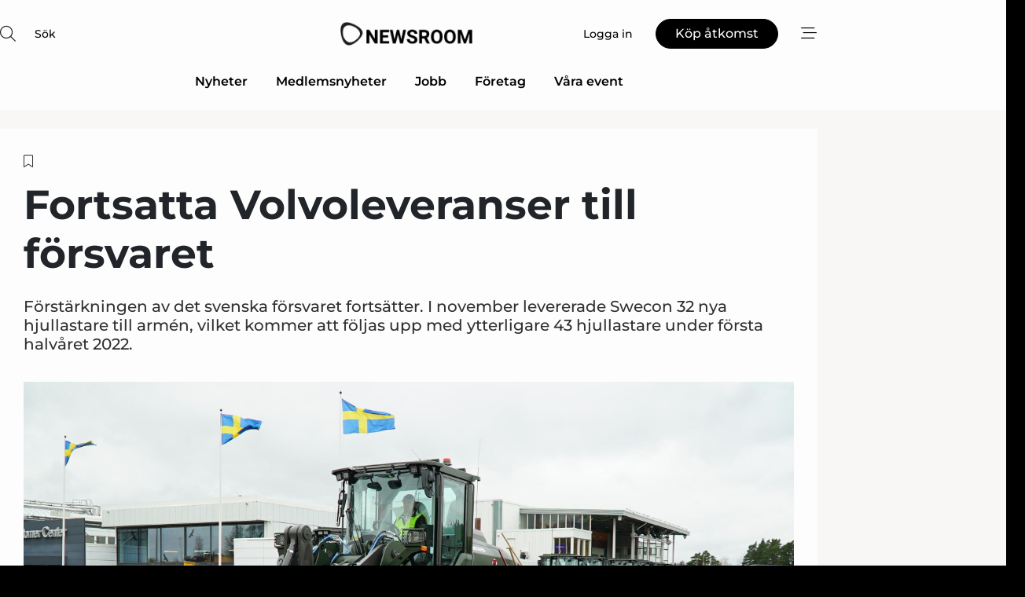

--- FILE ---
content_type: text/html;charset=UTF-8
request_url: https://www.mentornewsroom.se/article/view/824468/fortsatta_volvoleveranser_till_forsvaret
body_size: 59471
content:
<?xml version="1.0" encoding="UTF-8"?>
<!DOCTYPE html>
<html xmlns="http://www.w3.org/1999/xhtml"><head id="j_idt2">
        <link rel="SHORTCUT ICON" href="https://f.nordiskemedier.dk/favicon/metal.ico" />
        <link rel="ICON" href="https://f.nordiskemedier.dk/favicon/metal.ico" type="image/x-icon" />
        <title>Fortsatta Volvoleveranser till försvaret</title><meta name="description" content="Förstärkningen av det svenska försvaret fortsätter. I november levererade Swecon 32 nya hjullastare till armén, vilket kommer att följas upp med ytterligare 43 hjullastare under första halvåret 2022." />
        <meta http-equiv="X-UA-Compatible" content="IE=edge,chrome=1" />
        <meta http-equiv="content-type" content="text/html; charset=UTF-8" />
    <meta id="viewport" name="viewport" content="width=device-width, initial-scale=1" />
    <script>
        //<![CDATA[
        (function () {
            var width = window.innerWidth ||
                document.documentElement.clientWidth ||
                document.body.clientWidth;
            if (width >= 768) {
                document.getElementById("viewport").setAttribute("content", "width=1344");
            } else {
                document.getElementById("viewport").setAttribute("content", "width=device-width, initial-scale=1");
            }
        })();
        //]]>
    </script>
        <meta http-equiv="content-script-type" content="text/javascript" />
        <meta http-equiv="cache-control" content="no-cache" />
        <meta http-equiv="expires" content="0" />
        <meta http-equiv="pragma" content="no-cache" />
        <script src="/js/vars.js?t=1769437927416" type="text/javascript"></script>
        <script src="/js/access.js?t=1769437927416" type="text/javascript"></script>
        <script>
            window.startupTimestamp = "1769437927416";
            window.contextPath = "";
            window.domain = "https://www.mentornewsroom.se";
            window.fileDomain = "https://f.nordiskemedier.dk";
            window.hostId = 67;
            window.visitor = {};
            window.cvrRestApiAddress = "https://cvr-api.nordiskemedier.dk/resources";
            window.metaObject = {"industryName":"Mentor Online","authorInitials":"MAN","pageType":"view-article","pageSize":4057,"pageAge":1509,"contentType":"view-locked-article"};
            window.testMode = false;

            window.googleAnalytics = false;
            window.pendingScriptExecutions = [];
            window.enableCookieBot = new function () {};

            window.trackerEnabled = true; // TODO: replace with JsVarsServlet after merge
        </script>
    
    <script type="text/javascript" async="true">
        //<![CDATA[
        (function() {
            var host = window.location.hostname;
            var element = document.createElement('script');
            var firstScript = document.getElementsByTagName('script')[0];
            var url = 'https://cmp.inmobi.com'
                .concat('/choice/', 'h8eTMmqFZF-_K', '/', host, '/choice.js?tag_version=V3');
            var uspTries = 0;
            var uspTriesLimit = 3;
            element.async = true;
            element.type = 'text/javascript';
            element.src = url;

            // Not default InMobi code - make sure there is a script present
            // before inserting anything before it.
            if (firstScript) {
                firstScript.parentNode.insertBefore(element, firstScript);
            }

            function makeStub() {
                var TCF_LOCATOR_NAME = '__tcfapiLocator';
                var queue = [];
                var win = window;
                var cmpFrame;

                function addFrame() {
                    var doc = win.document;
                    var otherCMP = !!(win.frames[TCF_LOCATOR_NAME]);

                    if (!otherCMP) {
                        if (doc.body) {
                            var iframe = doc.createElement('iframe');

                            iframe.style.cssText = 'display:none';
                            iframe.name = TCF_LOCATOR_NAME;
                            doc.body.appendChild(iframe);
                        } else {
                            setTimeout(addFrame, 5);
                        }
                    }
                    return !otherCMP;
                }

                function tcfAPIHandler() {
                    var gdprApplies;
                    var args = arguments;

                    if (!args.length) {
                        return queue;
                    } else if (args[0] === 'setGdprApplies') {
                        if (
                            args.length > 3 &&
                            args[2] === 2 &&
                            typeof args[3] === 'boolean'
                        ) {
                            gdprApplies = args[3];
                            if (typeof args[2] === 'function') {
                                args[2]('set', true);
                            }
                        }
                    } else if (args[0] === 'ping') {
                        var retr = {
                            gdprApplies: gdprApplies,
                            cmpLoaded: false,
                            cmpStatus: 'stub'
                        };

                        if (typeof args[2] === 'function') {
                            args[2](retr);
                        }
                    } else {
                        if(args[0] === 'init' && typeof args[3] === 'object') {
                            args[3] = Object.assign(args[3], { tag_version: 'V3' });
                        }
                        queue.push(args);
                    }
                }

                function postMessageEventHandler(event) {
                    var msgIsString = typeof event.data === 'string';
                    var json = {};

                    try {
                        if (msgIsString) {
                            json = JSON.parse(event.data);
                        } else {
                            json = event.data;
                        }
                    } catch (ignore) {}

                    var payload = json.__tcfapiCall;

                    if (payload) {
                        window.__tcfapi(
                            payload.command,
                            payload.version,
                            function(retValue, success) {
                                var returnMsg = {
                                    __tcfapiReturn: {
                                        returnValue: retValue,
                                        success: success,
                                        callId: payload.callId
                                    }
                                };
                                if (msgIsString) {
                                    returnMsg = JSON.stringify(returnMsg);
                                }
                                if (event && event.source && event.source.postMessage) {
                                    event.source.postMessage(returnMsg, '*');
                                }
                            },
                            payload.parameter
                        );
                    }
                }

                while (win) {
                    try {
                        if (win.frames[TCF_LOCATOR_NAME]) {
                            cmpFrame = win;
                            break;
                        }
                    } catch (ignore) {}

                    if (win === window.top) {
                        break;
                    }
                    win = win.parent;
                }
                if (!cmpFrame) {
                    addFrame();
                    win.__tcfapi = tcfAPIHandler;
                    win.addEventListener('message', postMessageEventHandler, false);
                }
            };

            makeStub();

            function makeGppStub() {
                const CMP_ID = 10;
                const SUPPORTED_APIS = [
                    '2:tcfeuv2',
                    '6:uspv1',
                    '7:usnatv1',
                    '8:usca',
                    '9:usvav1',
                    '10:uscov1',
                    '11:usutv1',
                    '12:usctv1'
                ];

                window.__gpp_addFrame = function (n) {
                    if (!window.frames[n]) {
                        if (document.body) {
                            var i = document.createElement("iframe");
                            i.style.cssText = "display:none";
                            i.name = n;
                            document.body.appendChild(i);
                        } else {
                            window.setTimeout(window.__gpp_addFrame, 10, n);
                        }
                    }
                };
                window.__gpp_stub = function () {
                    var b = arguments;
                    __gpp.queue = __gpp.queue || [];
                    __gpp.events = __gpp.events || [];

                    if (!b.length || (b.length == 1 && b[0] == "queue")) {
                        return __gpp.queue;
                    }

                    if (b.length == 1 && b[0] == "events") {
                        return __gpp.events;
                    }

                    var cmd = b[0];
                    var clb = b.length > 1 ? b[1] : null;
                    var par = b.length > 2 ? b[2] : null;
                    if (cmd === "ping") {
                        clb(
                            {
                                gppVersion: "1.1", // must be “Version.Subversion”, current: “1.1”
                                cmpStatus: "stub", // possible values: stub, loading, loaded, error
                                cmpDisplayStatus: "hidden", // possible values: hidden, visible, disabled
                                signalStatus: "not ready", // possible values: not ready, ready
                                supportedAPIs: SUPPORTED_APIS, // list of supported APIs
                                cmpId: CMP_ID, // IAB assigned CMP ID, may be 0 during stub/loading
                                sectionList: [],
                                applicableSections: [-1],
                                gppString: "",
                                parsedSections: {},
                            },
                            true
                        );
                    } else if (cmd === "addEventListener") {
                        if (!("lastId" in __gpp)) {
                            __gpp.lastId = 0;
                        }
                        __gpp.lastId++;
                        var lnr = __gpp.lastId;
                        __gpp.events.push({
                            id: lnr,
                            callback: clb,
                            parameter: par,
                        });
                        clb(
                            {
                                eventName: "listenerRegistered",
                                listenerId: lnr, // Registered ID of the listener
                                data: true, // positive signal
                                pingData: {
                                    gppVersion: "1.1", // must be “Version.Subversion”, current: “1.1”
                                    cmpStatus: "stub", // possible values: stub, loading, loaded, error
                                    cmpDisplayStatus: "hidden", // possible values: hidden, visible, disabled
                                    signalStatus: "not ready", // possible values: not ready, ready
                                    supportedAPIs: SUPPORTED_APIS, // list of supported APIs
                                    cmpId: CMP_ID, // list of supported APIs
                                    sectionList: [],
                                    applicableSections: [-1],
                                    gppString: "",
                                    parsedSections: {},
                                },
                            },
                            true
                        );
                    } else if (cmd === "removeEventListener") {
                        var success = false;
                        for (var i = 0; i < __gpp.events.length; i++) {
                            if (__gpp.events[i].id == par) {
                                __gpp.events.splice(i, 1);
                                success = true;
                                break;
                            }
                        }
                        clb(
                            {
                                eventName: "listenerRemoved",
                                listenerId: par, // Registered ID of the listener
                                data: success, // status info
                                pingData: {
                                    gppVersion: "1.1", // must be “Version.Subversion”, current: “1.1”
                                    cmpStatus: "stub", // possible values: stub, loading, loaded, error
                                    cmpDisplayStatus: "hidden", // possible values: hidden, visible, disabled
                                    signalStatus: "not ready", // possible values: not ready, ready
                                    supportedAPIs: SUPPORTED_APIS, // list of supported APIs
                                    cmpId: CMP_ID, // CMP ID
                                    sectionList: [],
                                    applicableSections: [-1],
                                    gppString: "",
                                    parsedSections: {},
                                },
                            },
                            true
                        );
                    } else if (cmd === "hasSection") {
                        clb(false, true);
                    } else if (cmd === "getSection" || cmd === "getField") {
                        clb(null, true);
                    }
                    //queue all other commands
                    else {
                        __gpp.queue.push([].slice.apply(b));
                    }
                };
                window.__gpp_msghandler = function (event) {
                    var msgIsString = typeof event.data === "string";
                    try {
                        var json = msgIsString ? JSON.parse(event.data) : event.data;
                    } catch (e) {
                        var json = null;
                    }
                    if (typeof json === "object" && json !== null && "__gppCall" in json) {
                        var i = json.__gppCall;
                        window.__gpp(
                            i.command,
                            function (retValue, success) {
                                var returnMsg = {
                                    __gppReturn: {
                                        returnValue: retValue,
                                        success: success,
                                        callId: i.callId,
                                    },
                                };
                                event.source.postMessage(msgIsString ? JSON.stringify(returnMsg) : returnMsg, "*");
                            },
                            "parameter" in i ? i.parameter : null,
                            "version" in i ? i.version : "1.1"
                        );
                    }
                };
                if (!("__gpp" in window) || typeof window.__gpp !== "function") {
                    window.__gpp = window.__gpp_stub;
                    window.addEventListener("message", window.__gpp_msghandler, false);
                    window.__gpp_addFrame("__gppLocator");
                }
            };

            makeGppStub();

            var uspStubFunction = function() {
                var arg = arguments;
                if (typeof window.__uspapi !== uspStubFunction) {
                    setTimeout(function() {
                        if (typeof window.__uspapi !== 'undefined') {
                            window.__uspapi.apply(window.__uspapi, arg);
                        }
                    }, 500);
                }
            };

            var checkIfUspIsReady = function() {
                uspTries++;
                if (window.__uspapi === uspStubFunction && uspTries < uspTriesLimit) {
                    console.warn('USP is not accessible');
                } else {
                    clearInterval(uspInterval);
                }
            };

            if (typeof window.__uspapi === 'undefined') {
                window.__uspapi = uspStubFunction;
                var uspInterval = setInterval(checkIfUspIsReady, 6000);
            }
        })();
        //]]>
    </script><meta property="og:title" content="Fortsatta Volvoleveranser till försvaret" /><meta property="og:description" content="Förstärkningen av det svenska försvaret fortsätter. I november levererade Swecon 32 nya hjullastare till armén, vilket kommer att följas upp med ytterligare 43 hjullastare under första halvåret 2022." /><meta property="og:type" content="article" /><meta property="og:url" content="https://www.mentornewsroom.se/article/view/824468/fortsatta_volvoleveranser_till_forsvaret" /><meta property="og:image" content="https://f.nordiskemedier.dk/2yo2d6c6yyt0k6bb_900_473_q95.jpg" /><meta property="og:image:width" content="900" /><meta property="og:image:height" content="473" />
            <meta property="og:site_name" content="Nordiske Medier Newsroom" /><meta name="twitter:card" content="summary" /><meta name="twitter:url" content="https://www.mentornewsroom.se/article/view/824468/fortsatta_volvoleveranser_till_forsvaret" /><meta name="twitter:title" content="Fortsatta Volvoleveranser till försvaret" /><meta name="twitter:description" content="Förstärkningen av det svenska försvaret fortsätter. I november levererade Swecon 32 nya hjullastare till armén, vilket kommer att följas upp med ytterligare 43 hjullastare under första halvåret 2022." /><meta name="twitter:image" content="https://f.nordiskemedier.dk/2yo2d6c6yyt0k6bb.jpg" />
            <script type="application/ld+json">
                {
                    "@context":"http://schema.org",
                    "@type":"NewsMediaOrganization",
                    "name":"Nordiske Medier Newsroom",
                    "logo":{
                        "@type":"ImageObject",
                        "url":"https://f.nordiskemedier.dk/logo/portal/67.png"
                    },
                    "url":"https://www.mentornewsroom.se",
                    "ethicsPolicy":"https://www.mentornewsroom.se/privacy",
                    "sameAs":["https://www.facebook.com/NordiskeMedierStockholmAB","https://www.linkedin.com/company/76075/admin/"]
                }
            </script>
            <link rel="canonical" href="https://www.entreprenad.com/article/view/824468/fortsatta_volvoleveranser_till_forsvaret" />
        <script src="/js/notbot.js?t=1769437927416" type="text/javascript"></script>

        <link href="https://f.nordiskemedier.dk/font/media.css" rel="stylesheet" />
        <link rel="stylesheet" href="https://f.nordiskemedier.dk/font-awesome/pro/6.6.0/css/all.min.css" />
        <link rel="stylesheet" href="https://f.nordiskemedier.dk/bootstrap/5.3.6/css/bootstrap.min.css" />
        <link rel="stylesheet" href="/css/default.css?t=1769437927416" type="text/css" />
        <script src="https://f.nordiskemedier.dk/jquery/jquery-3.6.0.min.js"></script>
        
        <script src="/js/jquery-ui.min.js"></script><script type="text/javascript" src="/javax.faces.resource/js/jquery.cookies.2.2.0.min.js.html?ln=portal-jsf&amp;t=17694379"></script>
        <script src="https://f.nordiskemedier.dk/bootstrap/5.3.6/js/bootstrap.bundle.min.js"></script>
        <script src="/js/default.js?t=1769437927416" type="text/javascript"></script>
        <script src="https://www.google.com/recaptcha/api.js?render=explicit&amp;hl=sv" type="text/javascript"></script>
                <script src="https://cdn.jsdelivr.net/npm/vue@2.7.14/dist/vue.min.js"></script>
                <script src="/dist/vue-components.umd.min.js?t=1769437927416" type="text/javascript"></script>
        
        <script src="https://f.nordiskemedier.dk/turnjs4/lib/turn.min.js" type="text/javascript"></script><!--[if lt IE 9]>
            <script src="https://f.nordiskemedier.dk/turnjs4/lib/turn.html4.min.js" type="text/javascript"></script><![endif]--><!--[if lt IE 9]>
                <script type="text/javascript">
                    window.location = "/browser-support.html";
                </script><![endif]-->
        <script src="https://cdn.jsdelivr.net/npm/ua-parser-js@0/dist/ua-parser.min.js"></script>
    <script type="text/javascript">
        window.enableGTM = function() {
            try {
                (function (w, d, s, l, i) {
                    w[l] = w[l] || [];
                    w[l].push({
                        'gtm.start':
                            new Date().getTime(), event: 'gtm.js'
                    });
                    var f = d.getElementsByTagName(s)[0],
                        j = d.createElement(s), dl = l != 'dataLayer' ? '&l=' + l : '';
                    j.async = true;
                    j.src =
                        'https://www.googletagmanager.com/gtm.js?id=' + i + dl;
                    f.parentNode.insertBefore(j, f);
                })(window, document, 'script', 'dataLayer', 'GTM-MNG2HPS');
            } catch (err) {
                console.log(err);
            }
        };
    </script>
        

        
        <script src="/js/cookie-utilities.js"></script>
    <script type="text/javascript">
        var gaPageType = 'view-article';
        var gaContentType = 'view-locked-article';
        var gaPageAge = 1509;
        var gaPageSize = 4057;
        var gaIndustryName = 'Mentor Online';
        
        (function (i, s, o, g, r, a, m) {
            i['GoogleAnalyticsObject'] = r;
            i[r] = i[r] || function() {
                (i[r].q = i[r].q || []).push(arguments)}, i[r].l = 1 * new Date();
            a = s.createElement(o),
                m = s.getElementsByTagName(o)[0];
            a.async = 1;
            a.src = g;
            m.parentNode.insertBefore(a, m)
        })
        (window, document, 'script', '//www.google-analytics.com/analytics.js', 'ga');
        ga('create', 'UA-34388844-1', 'auto');
        if ($.cookies.get("rc") && !$.cookies.get("nmuarc")) {
            ga('set', 'dimension1', $.cookies.get("rc"));
            $.cookies.set("nmuarc", true, {path: "/"});
        }
        if (false) {
            ga('set', 'dimension2', '');
            if (false) {
                ga('set', 'dimension3', '');
            }
        } else if (false) {
            ga('set', 'dimension3', '');
        }
        if (gaContentType) {
            ga('set', 'dimension4', gaContentType);
        }
        if (gaIndustryName) {
            ga('set', 'dimension5', gaIndustryName);
        }
        if (gaPageType) {
            ga('set', 'dimension10', gaPageType);
        }
        if (gaPageAge) {
            ga('set', 'dimension11', gaPageAge);
        }
        if (gaPageSize) {
            ga('set', 'dimension12', gaPageSize);
        }
        ga('set', 'anonymizeIp', true);

        window.pendingScriptExecutions.push({
            callback: function () {
                if (!window['ga-disable-UA-34388844-1']) {
                    ga('send', 'pageview');
                }
            },
            context: this
        });

        window.enableGoogleAnalytics = function() {
            window['ga-disable-UA-34388844-1'] = false;
        };


        window.disableGoogleAnalytics = function () {
            window['ga-disable-UA-34388844-1'] = true;
        };
        
    </script>
    <script type="text/javascript">
        window.enableBanners = function () {
            try {
                window['banner-consent-is-ready'] = true;
                EventBus.broadcast("banner-consent-is-ready");
            } catch (err) {
                console.log(err);
            }
        };
    </script>
    <script type="text/javascript">
        //<![CDATA[
        (function () {
            var salespanelModuleEnabled = false;
            var quantCastModuleEnabled = true;
            var salespanelResolve, salespanelReject;
            window.salespanelPromise = new Promise((resolve, reject) => {
                // Check if Salespanel and QuantCast module is enabled for this host and check if the tag has loaded.
                if (!salespanelModuleEnabled || !quantCastModuleEnabled) {
                    resolve(false);
                }
                salespanelResolve = resolve;
                salespanelReject = reject;
            });

            // Reject just in case QuantCast module is enabled but variable is not initialized.
            if (typeof window.__tcfapi == "undefined") {
                salespanelReject("QuantCast error: __tcfapi is undefined");
                return;
            }

            // Listen for Quantcast events for changes to Salespanel consent.
            window.__tcfapi('addEventListener', 2, async function (tcData, success) {
                if (!success) {
                    salespanelReject("Salespanel error: Could not create event listener.");
                    return;
                }

                // the rest of this function is called when the page is loaded OR
                // - the user accepts / rejects / updates the consent terms
                // - the user dismisses the consent box by clicking the 'x'
                if (tcData.eventStatus !== 'tcloaded' && tcData.eventStatus !== 'useractioncomplete') {
                    return;
                }

                // Salespanel is managed by Google Tag Manager and is not inserted if the relevant consent is not given.
                // If consent is given, it returns true, otherwise false after 2,5 seconds.
                var loops = 0;
                while(!salespanelObjectLoaded() && loops < 5) {
                    await new Promise(resolve => setTimeout(resolve, 500));
                    loops += 1;
                }

                if (salespanelObjectLoaded()) {
                    // Set cookie.
                    allowTracking();
                    salespanelResolve(true);
                } else {
                    // Remove cookie.
                    rejectTracking();
                    // Salespanel did not load in time or was rejected by consent.
                    salespanelReject("Salespanel error: Not loaded.");
                }
            });

            function salespanelObjectLoaded() {
                return typeof $salespanel !== "undefined" && $salespanel.hasOwnProperty("push");
            }

            function allowTracking() {
                // Check if Salespanel tracking has already been allowed.
                if ($.cookies.get("track_uid") !== null) {
                    return;
                }

                try {
                    // Activate tracking when the visitor provides explicit consent.
                    // Place `track_uid` cookie.
                    $salespanel.push(["set", "tracking:allowTracking"]);
                } catch (e) {
                    salespanelReject("Salespanel error: Allow tracking failed.");
                }
            }

            function rejectTracking() {
                // Remove cookie if user removed Salespanel consent.
                // All created Salespanel events will now be un-identified.
                if ($.cookies.get("track_uid")) {
                    $.cookies.del("track_uid", {domain: '.mentornewsroom.se'});
                }
            }
        })();
        //]]>
    </script>
    <script type="text/javascript">
        //<![CDATA[
        window.paywallScripts = {
            seenPaywall: async function (type) {
                // Wait for salespanel promise to be fulfilled (either loaded or not).
                const salespanelLoaded = await window.salespanelPromise.catch(() => {
                    // Salespanel didn't load if promise is rejected.
                    return false;
                });
                if (!salespanelLoaded) return;

                // Find previous amount of seen paywalls.
                await this.seenPaywallPromise().then(seenPaywalls => {
                    // Increment amount of seen paywall on visitor attribute.
                    this.setPaywallsAttribute(seenPaywalls);

                    // Create Meta/Facebook Pixel event notifying of a seen paywall.
                    if (seenPaywalls > 3) {
                        fbq('trackCustom', "Set paywall +3 gange");
                    }
                }).catch((message) => {
                    console.error(message);
                });

                // Create Salespanel event notifying of a seen paywall.
                this.sendPaywallEvent(type);
            },
            seenPaywallPromise: function () {
                return new Promise((resolve, reject) => {
                    try {
                        $salespanel.push(["get", "qualify:visitor", function (data) {
                            data.visitor_attributes.paywalls !== null ?
                                resolve(data.visitor_attributes.paywalls) :
                                resolve(0);
                        }]);
                    } catch (e) {
                        reject("Salespanel error: Get details failed.");
                    }
                });
            },
            setPaywallsAttribute: function (seenPaywalls) {
                try {
                    $salespanel.push(["set", "attributes:visitor", {
                        "paywalls": seenPaywalls + 1
                    }]);
                } catch (e) {
                    console.error("Salespanel error: Couldn't set attribute.");
                }
            },
            sendPaywallEvent: function (type) {
                try {
                    $salespanel.push(["set",
                        "activity:customActivity",
                        "website",
                        "Saw paywall",
                        type
                    ]);
                } catch (e) {
                    console.error("Salespanel error: Couldn't send custom activity.");
                }
            }
        }
        //]]>
    </script>
            <script type="text/javascript">
                (function (){
                    var is = [];
                    var impersonating = false;
                    if (!impersonating && window.visitor.person && window.visitor.person.id) {
                        is.push({
                            name: "person",
                            ref: window.visitor.person.id
                        });
                    }
                    if (!impersonating && window.visitor.recipient && window.visitor.recipient.id) {
                        is.push({
                            name: "recipient",
                            ref: window.visitor.recipient.id
                        });
                    }

                    var evtr;
                    var queue = [];
                    window.queueTrackerEvent = function (a, sn, sr, tn, tr) {
                        if (evtr) {
                            evtr(a, sn, sr, tn, tr, is);
                        } else {
                            queue.push({
                                a: a,
                                sn: sn,
                                sr: sr,
                                tn: tn,
                                tr: tr
                            })
                        }
                    };
                    window.addEventListener("onTrackerLoaded", function () {
                        evtr = window.createTracker("https://api.evtr.nordiskemedier.dk", "evtr");
                        while (queue.length) {
                            var ev = queue.splice(0, 1)[0];
                            if (ev) {
                                evtr(ev.a, ev.sn, ev.sr, ev.tn, ev.tr, is);
                            }
                        }
                    });
                })();
            </script>
            <script async="async" src="https://js.evtr.nordiskemedier.dk/_.js?t=1769437927416" type="text/javascript"></script>

        <script type="text/javascript">
            $(function() {
                $('.item').hover(
                function() { $(this).css('background-color', '#efefef').css('cursor', 'pointer') },
                function() { $(this).css('background-color', 'transparent').css('cursor', 'normal') }
            );
                $(".tt").tooltip();
            });
            function getTitle() {
                return document.title;
            }
            function getLocation() {
                return window.location;
            }
            function getUrl() {
                return window.location.href;
            }
            function confirmDelete(p) {
                var v = "\u00C4r du s\u00E4ker p\u00E5 att du vill radera \"{0}\"?";
                v = v.replace("{0}", p);
                return confirm(v);
            }
            function getVisitorEmail() {
                return "";
            }
            function getVisitorRememberInfo() {
                return true;
            }

            var ids = [];
            function messageFade() {
                $('.fade').fadeTo('slow', 0.3);
            }
            
            // Remove cookies that are no longer in use
            $(document).ready(function () {
                $.cookies.del("c1");
                $.cookies.del("c2");
                $.cookies.del("c3");
            });

            window.pushGTrackScript = function (f, cont) {
                window.pendingScriptExecutions.push({
                    callback: function () {
                        if (window.googleAnalytics) {
                            eval(f(cont));
                        }
                    },
                    context: cont
                });

            }
            $(window).on('load', function () {
                // if subscription is suspended change paywall message.
                if ($('#paywall-overlay') && window.visitor?.person?.suspended) {
                    $('#paywall-overlay .paywall-package').html("\u00C5tkomsten \u00E4r avst\u00E4ngd.");
                    $('#paywall-overlay .paywall-body-wrapper').html("Av s\u00E4kerhetssk\u00E4l \u00E4r ditt konto tillf\u00E4lligt avst\u00E4ngt.".replace('{0}', "abonnement@nordiskemedier.dk").replace('{1}', "abonnement@nordiskemedier.dk"));
                    $('.paywall-content-wrapper').addClass('warning');
                }
            });
        </script>
        <script type="text/javascript">
            //<![CDATA[
            function center(element) {
                var e=$(element);
                var w=e.width();
                var h=e.height();
                e.css("position","fixed").css("z-index","50000").css("top","50%").css("left","50%").css("margin-left","-"+(w/2)+"px").css("margin-top","-"+(h/2)+"px");
                e.draggable({
                    handle: $(element+"_handle")
                });
            }
            //]]>
        </script>
            <script type="text/javascript" src="https://aka-cdn.adtech.de/dt/common/DAC.js"></script>
            <script type="text/javascript" src="https://aka-cdn.adtech.de/dac/868.1/config.js"></script>

        
        <link rel="alternate" type="application/rss+xml" title="News RSS" href="https://www.mentornewsroom.se/xml/rss2/articles" />
        <link rel="alternate" type="application/rss+xml" title="Advertisements RSS" href="https://www.mentornewsroom.se/xml/rss2/advertisements?typeId=1&amp;typeId=2" />
        <link rel="alternate" type="application/rss+xml" title="Competences RSS" href="https://www.mentornewsroom.se/xml/rss2/competences" />
        <link rel="alternate" type="application/rss+xml" title="Jobs RSS" href="https://www.mentornewsroom.se/xml/rss2/jobs" />
        <link rel="alternate" type="application/rss+xml" title="Courses RSS" href="https://www.mentornewsroom.se/xml/rss2/courses" />

        <script>
            window.adTracker = {
                slots: {},
                adsMeta: {},
                hoverState: {
                    currentSlotId: null,
                    lastChangeTs: 0
                },
                clickState: {
                    lastPointerDown: null,  // { slotId, ts }
                    clickHandled: false
                }
            };
        </script></head><body>
            <script src="/js/cookie-consent.js"></script>

        <div style="display:none;">
            <a href="/void/index.html" rel="nofollow">23948sdkhjf</a>
        </div>
        <i id="media-width-detection" style="display: none">
            
            <i class="d-md-none xs"></i>
            <i class="d-none d-md-inline lg"></i>
        </i>
            
            <noscript><iframe src="https://www.googletagmanager.com/ns.html?id=GTM-MNG2HPS" height="0" width="0" style="display:none;visibility:hidden"></iframe></noscript>
        <div class="remodal-bg">
        <header id="main-header" v-cloak="" class="unprintable">
            <nav>
                <div>
                    <global-search-icon></global-search-icon>
                </div>
                <div>
                    <a href="/" class="logo">
                        <img src="https://f.nordiskemedier.dk/logo/portal/67.png" alt="Nordiske Medier Newsroom" />
                    </a>
                </div>
                <div>
                    <button v-if="window.visitor.person" v-on:click.prevent="open(personMenu)" class="btn btn-link btn-log-in px-0">
                        <i class="fa-light fa-user d-sm-none"></i>
                        <span class="d-none d-sm-inline">Mitt konto</span>
                    </button>
                    <button v-else="" v-on:click.prevent="open(topMenu)" class="btn btn-link btn-log-in px-0">
                        <i class="fa-light fa-user d-sm-none"></i>
                        <span class="d-none d-sm-inline">Logga in</span>
                    </button>
                    <button v-if="(window.visitor.ipAccess &amp;&amp; !window.visitor.ipAccess.disable &amp;&amp; window.visitor.ipAccess.corporateClient) || (window.visitor.person &amp;&amp; window.visitor.corporateClient)" v-on:click.prevent="open(ipAccessMenu)" class="btn btn-link btn-ip-access px-0">
                        <span class="d-flex" v-if="window.visitor.corporateClient &amp;&amp; window.visitor.person &amp;&amp; window.visitor.person.companiesWhereAdmin &amp;&amp; window.visitor.person.companiesWhereAdmin.length == 1">
                            <i class="fa-light fa-lock-open me-1"></i><span class="short-name">{{ truncateString(window.visitor.corporateClient.name, 12) }}</span><span class="long-name">{{ truncateString(window.visitor.corporateClient.name, 20) }}</span>
                        </span>
                        <span class="d-flex" v-else-if="window.visitor.corporateClient &amp;&amp; window.visitor.person &amp;&amp; window.visitor.person.companiesWhereAdmin &amp;&amp; window.visitor.person.companiesWhereAdmin.length &gt; 1">
                            <i class="fa-light fa-lock-open me-1"></i><span class="short-name">{{ truncateString("Företagslösning", 12) }}</span><span class="long-name">{{ truncateString("Företagslösning", 20) }}</span>
                        </span>
                        <span class="d-flex" v-else-if="window.visitor.ipAccess &amp;&amp; !window.visitor.ipAccess.disable &amp;&amp; window.visitor.ipAccess.corporateClient">
                            <i class="fa-light fa-lock-open me-1"></i><span class="short-name">{{ truncateString(window.visitor.ipAccess.corporateClient.name, 12) }}</span><span class="long-name">{{ truncateString(window.visitor.ipAccess.corporateClient.name, 20) }}</span>
                        </span>
                        <span class="d-flex" v-else="">
                            <i class="fa-light fa-lock-open me-1"></i><span class="short-name">{{ truncateString(window.visitor.corporateClient.name, 12) }}</span><span class="long-name">{{ truncateString(window.visitor.corporateClient.name, 20) }}</span>
                        </span>
                    </button>
                    <template v-else=""><a id="j_idt105:j_idt107" href="https://nordiskemediehus.dk/se/produkt/medlemskab/" style="" class="btn btn-primary" target="_blank">
                            <span class="d-inline d-sm-none">Köp</span>
                            <span class="d-none d-sm-inline">Köp åtkomst</span></a>
                    </template>
                    <button v-on:click.prevent="open(rightMenu)" class="btn btn-link btn-bars px-0 d-inline-flex">
                        <i class="fa-light fa-bars-staggered"></i>
                    </button>
                </div>
            </nav>
            <div v-on:click.self="close" class="menu-container menu-top" v-bind:class="getStyleClass(topMenu)">
                <div>
                    <menu-log-in v-bind:sign-up-link="signUpLink" v-on:close="close"></menu-log-in>
                </div>
            </div>
            <div v-on:click.self="close" class="menu-container menu-right" v-bind:class="getStyleClass(rightMenu)">
                <div>
                    <div style="align-items: center;" class="d-flex justify-content-end">
                        <button v-if="window.visitor.person" v-on:click.prevent="open(personMenu)" class="btn btn-link btn-log-in px-0">
                            Mitt konto
                        </button>
                        <button v-else="" v-on:click.prevent="open(topMenu)" class="btn btn-link btn-log-in px-0">
                            <i class="fa-light fa-user d-sm-none"></i>
                            <span class="d-none d-sm-inline">Logga in</span>
                        </button>
                        <button v-if="(window.visitor.ipAccess &amp;&amp; !window.visitor.ipAccess.disable &amp;&amp; window.visitor.ipAccess.corporateClient) || (window.visitor.person &amp;&amp; window.visitor.corporateClient)" v-on:click.prevent="open(ipAccessMenu)" class="btn btn-link btn-ip-access px-0 mx-4">
                            <span class="d-flex" v-if="window.visitor.corporateClient &amp;&amp; window.visitor.person &amp;&amp; window.visitor.person.companiesWhereAdmin &amp;&amp; window.visitor.person.companiesWhereAdmin.length == 1">
                                <i class="fa-light fa-lock-open me-1"></i><span class="short-name">{{ truncateString(window.visitor.corporateClient.name, 12) }}</span><span class="long-name">{{ truncateString(window.visitor.corporateClient.name, 20) }}</span>
                            </span>
                            <span class="d-flex" v-else-if="window.visitor.corporateClient &amp;&amp; window.visitor.person &amp;&amp; window.visitor.person.companiesWhereAdmin &amp;&amp; window.visitor.person.companiesWhereAdmin.length &gt; 1">
                                <i class="fa-light fa-lock-open me-1"></i><span class="short-name">{{ truncateString("Företagslösning", 12) }}</span><span class="long-name">{{ truncateString("Företagslösning", 20) }}</span>
                            </span>
                            <span class="d-flex" v-else-if="window.visitor.ipAccess &amp;&amp; !window.visitor.ipAccess.disable &amp;&amp; window.visitor.ipAccess.corporateClient">
                                <i class="fa-light fa-lock-open me-1"></i><span class="short-name">{{ truncateString(window.visitor.ipAccess.corporateClient.name, 12) }}</span><span class="long-name">{{ truncateString(window.visitor.ipAccess.corporateClient.name, 20) }}</span>
                            </span>
                            <span class="d-flex" v-else="">
                                <i class="fa-light fa-lock-open me-1"></i><span class="short-name">{{ truncateString(window.visitor.corporateClient.name, 12) }}</span><span class="long-name">{{ truncateString(window.visitor.corporateClient.name, 20) }}</span>
                            </span>
                        </button>
                        <template v-else=""><a id="j_idt109:j_idt111" href="https://nordiskemediehus.dk/se/produkt/medlemskab/" style="" class="btn btn-primary mx-4" target="_blank">
                                <span class="d-inline d-sm-none">Köp</span>
                                <span class="d-none d-sm-inline">Köp åtkomst</span></a>
                        </template>
                        <button v-on:click.prevent="close" class="btn btn-link btn-x px-0 d-inline-flex">
                            <i class="fa-light fa-xmark-large"></i>
                        </button>
                    </div>
                    <div class="mt-5 mb-4">
                        <global-search-input></global-search-input>
                    </div>
                    <ul class="primary-menu">
                        <li v-for="(option, i) in mainOptions" v-bind:key="i" v-bind:class="{'open': unfolded == i}">
                            <a v-if="option.target" v-bind:href="option.target" v-bind:target="option.external ? '_blank' : ''">{{ option.name }}</a>
                            <template v-else-if="option.children">
                                <a href="#" v-on:click.prevent="unfolded = unfolded != i ? i : null">{{ option.name }}<i class="fa-light" v-bind:class="{'fa-chevron-down': unfolded != i, 'fa-chevron-up': unfolded == i}"></i></a>
                                <ul>
                                    <li v-for="(child, j) in option.children" v-bind:key="j">
                                        <a v-bind:href="child.target" v-bind:target="child.external ? '_blank' : ''">{{ child.name }}</a>
                                    </li>
                                </ul>
                            </template>
                        </li>
                    </ul>
                    <ul class="secondary-menu">
                        <li>
                            <a href="/newsletter/subscribe.html"><i class="fa-light fa-envelope"></i>Registrera nyhetsbrev</a>
                        </li>
                        <li>
                            <a href="/bookmark"><i class="fa-light fa-bookmark"></i>Min läslista</a>
                        </li>
                    </ul>
                    <ul v-if="mainSecondaryOptions &amp;&amp; mainSecondaryOptions.length" class="secondary-menu">
                        <li v-for="(option, i) in mainSecondaryOptions" v-bind:key="i">
                            <a v-if="option.target" v-bind:href="option.target" v-bind:target="option.external ? '_blank' : ''">{{ option.name }}</a>
                            <template v-else-if="option.children">
                                <span>{{ option.name }}</span>
                                <ul>
                                    <li v-for="(child, j) in option.children" v-bind:key="j">
                                        <a v-bind:href="child.target" v-bind:target="child.external ? '_blank' : ''">{{ child.name }}</a>
                                    </li>
                                </ul>
                            </template>
                        </li>
                    </ul>
                </div>
            </div>
            <div v-if="window.visitor.person" v-on:click.self="close" class="menu-container menu-right" v-bind:class="getStyleClass(personMenu)">
                <div>
                    <div style="align-items: center;" class="d-flex justify-content-end">
                        <button v-on:click.prevent="close" class="btn btn-link btn-x px-0 d-inline-flex">
                            <i class="fa-light fa-xmark-large"></i>
                        </button>
                    </div>
                    <ul class="primary-menu mt-4">
                        <li v-bind:class="{'open': unfolded == -1}">
                            <a href="#" v-on:click.prevent="unfolded = unfolded != -1 ? -1 : null" class="border-top-0">
                                <span class="d-block">
                                    <span class="d-block">{{ window.visitor.person.name }}</span>
                                    <small v-if="window.visitor.member" class="d-block text-muted">
                                        <span class="me-2">{{ window.visitor.member.name }}</span>
                                        <span v-if="window.visitor.person.members &amp;&amp; window.visitor.person.members.length &gt; 1" class="border rounded px-1">+{{ window.visitor.person.members.length - 1 }}</span>
                                    </small>
                                </span>
                                <i class="fa-light" v-bind:class="{'fa-chevron-down': unfolded != -1, 'fa-chevron-up': unfolded == -1}"></i>
                            </a>
                            <ul>
                                <li v-if="window.visitor.person.members &amp;&amp; window.visitor.person.members.length &gt; 1" v-for="member in window.visitor.person.members">
                                    <a href="#" v-on:click="switchMember(member.id)">
                                        {{ member.name }}
                                        <small class="d-block text-muted">Företagsprofil<i v-if="window.visitor.member &amp;&amp; member.id === window.visitor.member.id" class="text-success ms-2 fa-solid fa-check-circle"></i></small>
                                    </a>
                                </li>
                                <li>
                                    <a href="/user/update.html">Inställningar</a>
                                </li>
                                <li>
                                    <a href="/member/log-out.html">Logga ut</a>
                                </li>
                            </ul>
                        </li>
                        <li v-for="(option, i) in personOptions" v-bind:key="i" v-bind:class="{'open': unfolded == i}">
                            <a v-if="option.target" v-bind:href="option.target" v-bind:target="option.external ? '_blank' : ''">{{ option.name }}</a>
                            <template v-else-if="option.children">
                                <a href="#" v-on:click.prevent="unfolded = unfolded != i ? i : null">{{ option.name }}<i class="fa-light" v-bind:class="{'fa-chevron-down': unfolded != i, 'fa-chevron-up': unfolded == i}"></i></a>
                                <ul>
                                    <li v-for="(child, j) in option.children" v-bind:key="j">
                                        <a v-bind:href="child.target" v-bind:target="child.external ? '_blank' : ''">{{ child.name }}</a>
                                    </li>
                                </ul>
                            </template>
                        </li>
                    </ul>
                    <ul class="secondary-menu">
                        <li>
                            <a href="/newsletter/subscribe.html"><i class="fa-light fa-envelope"></i>Registrera nyhetsbrev</a>
                        </li>
                        <li>
                            <a href="/bookmark"><i class="fa-light fa-bookmark"></i>Min läslista</a>
                        </li>
                    </ul>
                    <ul v-if="mainSecondaryOptions &amp;&amp; mainSecondaryOptions.length" class="secondary-menu">
                        <li v-for="(option, i) in mainSecondaryOptions">
                            <a v-bind:href="option.target" v-bind:target="option.external ? '_blank' : ''">{{ option.name }}</a>
                        </li>
                    </ul>
                </div>
            </div>
            <div v-if="(window.visitor.ipAccess &amp;&amp; !window.visitor.ipAccess.disable &amp;&amp; window.visitor.ipAccess.corporateClient) || (window.visitor.person &amp;&amp; window.visitor.corporateClient)" v-on:click.self="close" class="menu-container menu-right" v-bind:class="getStyleClass(ipAccessMenu)">
                <div>
                    <div style="align-items: center;" class="d-flex justify-content-end">
                        <button v-on:click.prevent="close" class="btn btn-link btn-x px-0 d-inline-flex">
                            <i class="fa-light fa-xmark-large"></i>
                        </button>
                    </div>
                </div>
            </div>
        </header>
        <script type="application/javascript">
            //<![CDATA[
            window.mainMenu = new Vue({
                el: "#main-header",
                data: {
                    topMenu: {
                        transitioning: false,
                        open: false
                    },
                    rightMenu: {
                        transitioning: false,
                        open: false
                    },
                    personMenu: {
                        transitioning: false,
                        open: false
                    },
                    ipAccessMenu: {
                        transitioning: false,
                        open: false
                    },
                    stack: [],
                    unfolded: null,
                    mainOptions: [{"children":[{"external":false,"name":"Senaste nytt","target":"/article/latest.html"}],"name":"Nyheter"},{"children":[{"external":false,"name":"Medlemsnyheter","target":"/announcement"},{"external":false,"name":"Företag","target":"/company"}],"name":"Branschinsikt"},{"external":false,"name":"Jobb","target":"/job"},{"external":false,"name":"Våra event","target":"/event/search"}],
                    mainSecondaryOptions: [{"children":[{"external":true,"name":"Bli medlem","target":"https://nordiskemediehus.dk/se/produkt/medlemskab/"},{"external":true,"name":"Annonsera","target":"https://nordiskemediehus.dk/se/newsroom"},{"external":true,"name":"Se alla produkter","target":"https://nordiskemediehus.dk/se/produkter/"}],"name":"Produkter"}],
                    createSubscriptionLink: {"external":false,"name":"Bli prenumerant","target":"/products/subscription.html"},
                    createMembershipLink: {"external":true,"name":"Bli medlem","target":"https://nordiskemediehus.dk/se/produkt/medlemskab/"},
                },
                computed: {
                    personOptions: function () {
                        const options = [];

                        const add = (list, name, target) => {
                            const option = {
                                name
                            };
                            if (target) {
                                option.target = target;
                            } else {
                                option.children = [];
                            }
                            list.push(option);
                            return option.children;
                        }

                        if (!window.visitor.member) {
                            add(options, "Market overview", "/watch");
                        } else {
                            add(options, "Aktiviteter", "/member");

                            if (window.visitor.member.state.type.announcements || window.visitor.member.state.type.posts) {
                                const createItems = add(options, "Skapa ett inlägg");
                                if (window.visitor.member.state.type.announcements) {
                                    add(createItems, "Nyhet", "/post/announcement");
                                }
                                if (window.visitor.member.state.type.posts) {
                                    if (true) {
                                        add(createItems, "Maskin eller produkt", "/post/machine-or-product");
                                    }
                                    if (false) {
                                        add(createItems, "Tj\u00E4nst", "/post/competence");
                                    }
                                    if (true) {
                                        add(createItems, "Jobb", "/post/job");
                                    }
                                    if (true) {
                                        add(createItems, "Kurs", "/post/course");
                                    }
                                }

                                if (window.visitor.member.state.type.posts && true && (true)) {
                                    const crawlingItems = add(options, "Importlagring");
                                    add(crawlingItems, "Import overview", "/post/overview?imported=true");
                                    add(crawlingItems, "Crawling status", "/import/status.html");
                                }

                                add(options, "Sammanst\u00E4llning", "/post/overview");
                            }
                            // if (window.visitor.member.misc.banners || window.visitor.member.misc.newsletterBanners) {
                            //     const bannerItems = add(options, "Annonsering");
                            //     if (window.visitor.member.misc.banners) {
                            //         add(bannerItems, "\u00D6versikt", "/banner/index.html");
                            //     }
                            //     if (window.visitor.member.misc.newsletterBanners) {
                            //         add(bannerItems, "Annonsering i nyhetsbrevet", "/newsletter/banner/index.html");
                            //     }
                            //     // Member-specifik kode... virker ikke med cache
                            //     // const saleEmail = "N\/A";
                            //     // if (saleEmail.indexOf("@") != -1) {
                            //     //     add(bannerItems, "Kontakta oss f\u00F6r ett kostnadsf\u00F6rslag", "mailto:" + saleEmail + "?subject=N\u00E4r det g\u00E4ller annonsering");
                            //     // }
                            // }

                            if (false) {
                                add(options, "Market overview", "/watch");
                            }

                            const profileItems = add(options, "F\u00F6retagsprofil");
                            add(profileItems, "Se profilen", "/company/view/" + window.visitor.member.id + "/" + window.visitor.member.slug);
                            if (window.visitor.member.state.type.profile) {
                                add(profileItems, "Redigera profil", "/company/profile.html");
                            }
                            add(profileItems, "Kontakter", "/member-contact/overview");
                            if (window.visitor.member.state.type.supplements) {
                                add(profileItems, "F\u00F6retagsportf\u00F6lj", "/supplement/management");
                            }
                            add(profileItems, "Inst\u00E4llningar f\u00F6r administrat\u00F6rer", "/company/administrators.html");

                            add(options, "Hj\u00E4lp", "/member/help.html");
                        }

                        return options;
                        //     var addContacts = function (items, text, contacts) {
                        //         if (contacts) {
                        //             var contactItems = [];
                        //             for (var i = 0; i < contacts.length; i++) {
                        //                 var contact = contacts[i];
                        //                 contactItems.push({
                        //                     text: contact.name,
                        //                     portrait: contact.portrait,
                        //                     phonePrefix: "Tel: ",
                        //                     phone: contact.phone,
                        //                     email: contact.email
                        //                 });
                        //             }
                        //             items.push({
                        //                 text: text,
                        //                 items: contactItems,
                        //             });
                        //         }
                        //     };
                        //
                        //     var contactItems = [];
                        //     for (var contact in this.visitor.contacts) {
                        //         addContacts(contactItems, this.visitor.contacts[contact].title, this.visitor.contacts[contact].contacts);
                        //     }
                        //
                        //     items.push({
                        //         icon: "fa-light fa-phone-alt",
                        //         text: "Kontakt",
                        //         href: "#",
                        //         items: contactItems,
                        //     });
                        //
                        //     return {
                        //         items: items
                        //     };
                        // }
                    },
                    signUpLink: function () {
                        if (window.access.module.subscriptions && this.createSubscriptionLink) {
                            this.createSubscriptionLink.name = "Prenumerera";
                            return this.createSubscriptionLink;
                        } else if (this.createMembershipLink) {
                            this.createMembershipLink.name = "Bli medlem";
                            return this.createMembershipLink;
                        } else {
                            return null;
                        }
                    }
                },
                watch: {
                    stack: function (newValue) {
                        if (newValue && newValue.length > 0) {
                            document.body.classList.add("menu-open");
                        } else {
                            document.body.classList.remove("menu-open");
                        }
                    }
                },
                mounted: function () {
                    document.addEventListener("keyup", this.keyupListener);
                },
                unmounted: function () {
                    window.removeEventListener("keyup", this.keyupListener);
                },
                methods: {
                    truncateString(str, maxLength) {
                        if (!str || typeof str !== 'string') return '';
                        const ellipsis = '…';

                        if (str.length > maxLength) {
                            let trimmed = str.slice(0, maxLength);
                            trimmed = trimmed.replace(/\s+$/, '');
                            if ((trimmed + ellipsis).length < str.length) {
                                return trimmed + ellipsis;
                            }
                        }

                        return str;
                    },
                    keyupListener: function (event) {
                        if (event.keyCode == 27) {
                            this.close();
                        }
                    },
                    open: function (menu) {
                        this.stack.push(menu);
                        menu.transitioning = true;
                        this.$nextTick(() => {
                            menu.open = true;
                        })
                    },
                    close: function () {
                        const menu = this.stack.length ? this.stack.splice(this.stack.length - 1, 1)[0] : null;
                        if (menu) {
                            menu.open = false;
                            setTimeout(() => {
                                menu.transitioning = false;
                            }, 250)
                        }
                    },
                    getStyleClass: function (menu) {
                        return {
                            "transitioning": menu.transitioning || menu.open,
                            "open": menu.open
                        };
                    },
                    switchMember: function (memberId) {
                        this.$services.personSecureService.switchMember(memberId)
                            .then(() => window.location.reload())
                            .catch(err => console.error(err));
                    },
                    openLogIn: function () {
                        Vue.$hashUtil.remove("paywall");
                        this.open(this.topMenu);
                    }
                }
            });
            //]]>
        </script>
        <header id="extra-header" class="unprintable">
            <nav></nav>
            <nav>
                <featured-links v-bind:value="featuredOptions"></featured-links>
            </nav>
        </header>
        <script type="application/javascript">
            //<![CDATA[
            new Vue({
                el: "#extra-header",
                data: {
                    featuredOptions: [{"external":false,"name":"Nyheter","target":"/"},{"external":false,"name":"Medlemsnyheter","target":"/announcement"},{"external":false,"name":"Jobb","target":"/job"},{"external":false,"name":"Företag","target":"/company"},{"external":false,"name":"Våra event","target":"/event/search"}],
                    articles: []
                }
            });
            //]]>
        </script>
    <hash-modal id="paywall-modal" v-cloak="" v-on:opened="opened" hash="paywall" class="paywall paywall-modal ">
                <div class="paywall-message">Logga in eller skapa f&ouml;r att spara artiklar
                </div>
            <div class="paywall-gain">
                Få tillgång till allt innehåll på Nordiske Medier Newsroom
            </div>
            <div class="paywall-action"><a id="j_idt140:j_idt142:j_idt173:j_idt175" href="https://nordiskemediehus.dk/se/produkt/medlemskab/" style="" class="btn btn-primary" target="_blank">
                    Köp åtkomst
                </a>
            </div>
            <div class="paywall-log-in">
                Redan medlem? <a href="#" v-on:click.prevent="window.mainMenu.openLogIn()">Logga in</a>
            </div>
    </hash-modal>
    <script type="text/javascript">
        //<![CDATA[
        new Vue({
            el: "#paywall-modal",
            methods: {
                opened: function () {
                    window.paywallScripts.seenPaywall("unknown");
                }
            }
        });
        //]]>
    </script>

            <div class="super-container">
    <banners id="j_idt884" v-bind:value="[]" label="Annons" v-bind:label-all="false" v-bind:max-slots="1" v-bind:guideline-size="4" v-bind:xs="[[468,300],[930,180],[980,125],[980,240],[980,360],[980,540],[1800,450]]" v-bind:sm="[[930,180],[980,125],[980,150],[980,240],[980,300],[980,360],[980,540],[1800,450]]" class="top-mowgli unprintable"></banners>
    <script>
        (function () {
            new Vue({
                el: "#j_idt884"
            });
        })();
    </script>
                <div class="main-container">
                    <div>
                            <div id="mowgli-left" class="mowgli-left">
    <banners id="j_idt889" v-bind:value="[]" label="Annons" v-bind:label-all="false" v-bind:max-slots="2" v-bind:guideline-size="6" v-bind:sm="[[240,400]]" style="margin-bottom: 10px;"></banners>
    <script>
        (function () {
            new Vue({
                el: "#j_idt889"
            });
        })();
    </script>
                            </div>
                            <script>
                                //<![CDATA[
                                $(function () {
                                    $("#mowgli-left").stickyKid({
                                        marginTop: 140
                                    });
                                    window.dispatchEvent(new Event("scroll"));
                                });
                                //]]>
                            </script>
                    </div>
                    <main>
        <script>
            window.queueTrackerEvent("click", "host", 67, "article", 824468);
        </script>

                    <article id="article-824468" class="article-view" data-id="824468" data-title="Fortsatta Volvoleveranser till försvaret - Nordiske Medier Newsroom" data-href="https://www.mentornewsroom.se/article/view/824468/fortsatta_volvoleveranser_till_forsvaret" aria-labelledby="headline-id">
                            <script type="application/ld+json">
                                {
                                    "@context": "https://schema.org",
                                    "@type": "NewsArticle",
                                    "headline": "Fortsatta Volvoleveranser till f\u00F6rsvaret",
                                    "description": "F\u00F6rst\u00E4rkningen av det svenska f\u00F6rsvaret forts\u00E4tter. I november levererade Swecon 32 nya hjullastare till arm\u00E9n, vilket kommer att f\u00F6ljas upp med ytterligare 43 hjullastare under f\u00F6rsta halv\u00E5ret 2022.",
                                    "image": [{"thumbnail":"https://f.nordiskemedier.dk/2yo2d6c6yyt0k6bb_900_473_q95.jpg","@type":"ImageObject","author":"Foto: Anders Grudd / Swecon","caption":"Enligt det ramavtal som tecknades 2018 har Swecon nu levererat 122 hjullastare till FMV, varav 32 i november. Till våren väntar leverans av ytterligare 43 maskiner.","@context":"http://schema.org","url":"https://f.nordiskemedier.dk/2yo2d6c6yyt0k6bb.jpg"}],
                                    "datePublished": "Thu Dec 09 08:00:00 CET 2021",
                                    "dateModified": "Fri Dec 10 00:13:56 CET 2021",
                                    "mainEntityOfPage": "https://www.mentornewsroom.se/article/view/824468/fortsatta_volvoleveranser_till_forsvaret",
                                    "url": "https://www.mentornewsroom.se/article/view/824468/fortsatta_volvoleveranser_till_forsvaret",
                                    "author": [{
                                        "@type": "Person",
                                        "name": "Morgan Andersson",
                                        "jobTitle": "Journalist",
                                        "url": ""
                                    }],
                                    "publisher": [{
                                        "@type":"NewsMediaOrganization",
                                        "name":"Nordiske Medier Newsroom",
                                        "logo":{
                                            "@type":"ImageObject",
                                            "url":"https://f.nordiskemedier.dk/logo/portal/67.png"
                                        },
                                        "url":"https://www.mentornewsroom.se"
                                    }]
                                }
                            </script>

                        <section class="bookmark-bar">
                            <bookmark-button id="bookmark-app" v-bind:type="type" v-bind:value="id" class="bookmark"></bookmark-button>
                            <script type="text/javascript">
                                //<![CDATA[
                                new Vue({
                                    el: "#bookmark-app",
                                    data: {
                                        type: "article",
                                        id: 824468
                                    }
                                });
                                //]]>
                            </script>
                        </section>

                        <header>
                            <h1 id="headline-id" class="title" itemprop="headline">Fortsatta Volvoleveranser till försvaret</h1>
                                <div class="summary" itemprop="description">Förstärkningen av det svenska försvaret fortsätter. I november levererade Swecon 32 nya hjullastare till armén, vilket kommer att följas upp med ytterligare 43 hjullastare under första halvåret 2022.</div>
                        </header>

                        <section itemprop="image">
                            <gallery id="article-files-app" v-bind:value="files" class="gallery-container"></gallery>
                            <script type="text/javascript">
                                //<![CDATA[
                                new Vue({
                                    el: "#article-files-app",
                                    data: {
                                        files: [{"images":[{"mediaSize":{"minWidth":0,"designation":"xs","maxWidth":767.98},"url":[{"imageSize":{"pixelDensity":1,"width":768,"height":432},"url":"https://f.nordiskemedier.dk/25p973x3podfwc1b_768_432_c_q75.jpg"},{"imageSize":{"pixelDensity":2,"width":1536,"height":865},"url":"https://f.nordiskemedier.dk/25p973x3podfwc1b_1536_865_c_q75.jpg"},{"imageSize":{"pixelDensity":1.5,"width":1152,"height":649},"url":"https://f.nordiskemedier.dk/25p973x3podfwc1b_1152_649_c_q75.jpg"}]},{"mediaSize":{"minWidth":768,"designation":"md"},"url":[{"imageSize":{"pixelDensity":1,"width":2768,"height":1560},"url":"https://f.nordiskemedier.dk/25p973x3podfwc1b_2768_1560_c_q75.jpg"}]}],"description":"Enligt det ramavtal som tecknades 2018 har Swecon nu levererat 122 hjullastare till FMV, varav 32 i november. Till våren väntar leverans av ytterligare 43 maskiner. Foto: Anders Grudd / Swecon","id":5226203,"sourceImage":"https://f.nordiskemedier.dk/25p973x3podfwc1b.jpg"}]
                                    }
                                });
                                //]]>
                            </script>
                        </section>
    <section class="byline">
        <div>
            
            <div>
                            <i class="fa-light fa-user portrait"></i>
                <span>Av <a class="bb" href="mailto:morgan.andersson@nordiskemedier.se">Morgan Andersson</a>
                </span>
            </div>
        </div>
        <time pubdate="pubdate" datetime="2021-12-09T08:00">
            <i class="fa-light fa-clock"></i>den 9 december 2021 08:00
        </time>
    </section>

                        <div>
                        </div>
                        <div class="article-container">
                            <div class="article-left-container">
    <banners id="j_idt288" v-bind:value="[]" label="Annons" v-bind:label-all="false" v-bind:max-slots="1" v-bind:guideline-size="1" v-bind:xs="[[200,60],[300,60]]" style="margin-bottom: 2.25rem;" class="unprintable"></banners>
    <script>
        (function () {
            new Vue({
                el: "#j_idt288"
            });
        })();
    </script>
                                        <section itemprop="articleBody"><p class=""><strong class=""><span class="">2018 tecknade Swecon</span></strong><span class=""> ett</span><span class=""> ramavtal </span><span class="">med</span><span class=""> Försvarets Materielverk, FMV, </span><span class="">som omfattade</span><span class=""> två plus två år, </span><span class="">och i första hand syftade till att fylla Försvarsmaktens behov inom logistik och materialhantering. Lösningen bedömdes vara en förstärkning av maskinparken med ungefär 50 nya hjullastare per år.</span></p><p class=""><span class="">Valet föll på Volvo L35, L60, L90 och L110. Sedan ramavtalet tecknades 2018 har </span><span class="">optionen på två extra år aktiverats och totalt har hittills</span><span class=""> 122 hjullastare levererats. </span><span class="">Novemberleveransen</span><span class=""> </span><span class="">bestod av elva</span><span class=""> L35G, </span><span class="">tre </span><span class="">L60H och 18 L110H </span><span class="">som samtliga kommer att tjänstgöra i</span><span class=""> armén. Till det kommer en </span><span class="">leverans på 43 maskiner </span><span class="">i vår som bland annat</span><span class=""> omfattar fler L35G </span><span class="">o</span><span class="">ch L110H </span><span class="">till armén</span><span class=""> samt </span><span class="">ett antal L90H till </span><span class="">flygvapnet. </span></p>
                                        </section>
                                        <aside>
    <div id="paywall-overlay" class="paywall paywall-overlay google-tag-manager-paywall-variable">
        <div></div>
        <div class="paywall-content-wrapper">
            <div class="paywall-gain">
                Få tillgång till allt innehåll på Nordiske Medier Newsroom
            </div>
            <div class="paywall-action"><a id="j_idt296:j_idt298:j_idt329:j_idt331" href="https://nordiskemediehus.dk/se/produkt/medlemskab/" style="" class="btn btn-primary" target="_blank">
                    Köp åtkomst
                </a>
            </div>
            <div class="paywall-log-in">
                Redan medlem? <a href="#" v-on:click.prevent="window.mainMenu.openLogIn()">Logga in</a>
            </div>
        </div>
    </div>
    <script type="text/javascript">
        //<![CDATA[
        new Vue({
            el: "#paywall-overlay"
        });
        //]]>
    </script>
    <script type="text/javascript">
        //<![CDATA[
        $(function () {
            window.paywallScripts.seenPaywall("article");
        });
        //]]>
    </script>
                                            <script type="text/javascript">
                                                //<![CDATA[
                                                $(window).on('load', function () {
                                                    if (typeof ga !== 'undefined' && ga) {
                                                        ga('send', 'event', 'Locked article', 'Hit paywall', '824468');
                                                    }
                                                });
                                                //]]>
                                            </script>
                                        </aside>
                                            <aside>
    <banners id="j_idt338" v-bind:value="[]" label="Annons" v-bind:label-all="false" v-bind:max-slots="1" v-bind:guideline-size="4" v-bind:xs="[[336,280],[300,250]]" v-bind:sm="[]" style="margin: 2.25rem 0; text-align: center;" class="unprintable"></banners>
    <script>
        (function () {
            new Vue({
                el: "#j_idt338"
            });
        })();
    </script>
    <banners id="j_idt340" v-bind:value="[]" label="Annons" v-bind:label-all="false" v-bind:max-slots="1" v-bind:guideline-size="4" v-bind:xs="[[336,280],[300,250]]" v-bind:sm="[]" style="margin: 2.25rem 0; text-align: center;" class="unprintable"></banners>
    <script>
        (function () {
            new Vue({
                el: "#j_idt340"
            });
        })();
    </script>
    <banners id="j_idt342" v-bind:value="[]" label="Annons" v-bind:label-all="false" v-bind:max-slots="1" v-bind:guideline-size="4" v-bind:xs="[[300,250]]" style="margin: 2.25rem 0; text-align: center;" class="unprintable"></banners>
    <script>
        (function () {
            new Vue({
                el: "#j_idt342"
            });
        })();
    </script>
    <banners id="j_idt344" v-bind:value="[]" label="Annons" v-bind:label-all="false" v-bind:max-slots="1" v-bind:guideline-size="4" v-bind:xs="[[300,250]]" style="margin: 2.25rem 0; text-align: center;" class="unprintable"></banners>
    <script>
        (function () {
            new Vue({
                el: "#j_idt344"
            });
        })();
    </script>
    <banners id="j_idt346" v-bind:value="[]" label="Annons" v-bind:label-all="false" v-bind:max-slots="1" v-bind:guideline-size="4" v-bind:xs="[[300,250]]" style="margin: 2.25rem 0; text-align: center;" class="unprintable"></banners>
    <script>
        (function () {
            new Vue({
                el: "#j_idt346"
            });
        })();
    </script>

                                                
































































                                            </aside>
                            </div>
                            <aside class="article-right-container">
                                        <div id="article-projects-app" v-cloak="" v-if="projects.length" class="article-projects">
                                            <a v-for="(project, index) in projects" v-show="index &lt; max || showAll" v-bind:href="'https://www.projektagenten.se/project/' + project.id" target="_blank" class="article-project">
                                                <i class="fa-light fa-house-building"></i>
                                                <h6>{{ project.name }}</h6>
                                                <span>Läs om projektet</span>
                                            </a>
                                            <button v-if="hasMore &amp;&amp; !showAll" type="button" v-on:click.prevent="showAll = true" class="more-article-projects">
                                                <i class="fa-light fa-plus"></i>Alla relaterade projekt
                                            </button>
                                        </div>
                                        <script type="text/javascript">
                                            //<![CDATA[
                                            new Vue({
                                                el: "#article-projects-app",
                                                data: {
                                                    max: 3,
                                                    showAll: false,
                                                    projects: []
                                                },
                                                computed: {
                                                    hasMore: function () {
                                                        return this.projects.length > this.max;
                                                    }
                                                }
                                            });
                                            //]]>
                                        </script>

                                        <div>
                                            <div id="mowgli-article-campaigns" class="w-100">
    <banners id="j_idt631" v-bind:value="[]" label="Annons" v-bind:label-all="false" v-bind:max-slots="1" v-bind:guideline-size="4" v-bind:sm="[[336,280],[300,250]]" class="mb-4"></banners>
    <script>
        (function () {
            new Vue({
                el: "#j_idt631"
            });
        })();
    </script>
    <banners id="j_idt633" v-bind:value="[]" label="Annons" v-bind:label-all="false" v-bind:max-slots="1" v-bind:guideline-size="4" v-bind:sm="[[336,280],[300,250]]" class="mb-4"></banners>
    <script>
        (function () {
            new Vue({
                el: "#j_idt633"
            });
        })();
    </script>
                                            </div>
                                            <script>
                                                //<![CDATA[
                                                $(function () {
                                                    $("#mowgli-article-campaigns").stickyKid({
                                                        marginTop: 140
                                                    });
                                                    window.dispatchEvent(new Event("scroll"));
                                                });
                                                //]]>
                                            </script>
                                        </div>
                            </aside>
                        </div>
                    </article>

                    <aside>
                        <div id="article-some-app" v-cloak="" class="article-some">
                            <div class="row">
                                <div class="col">
                                    <social-buttons value="copy, linkedin" version="2"></social-buttons>
                                </div>
                                <div v-if="commentsEnabled" class="col-auto text-end">
                                    <i v-if="comments.counting" class="fa fa-loading-black-16"></i>
                                    <a v-else="" href="#" v-on:click.prevent="toggleComments">
                                        <i class="fa-comment" v-bind:class="comments.count ? 'fa-solid' : 'fa-light'"></i>{{ comments.count === 1 ? '1 kommentar' : comments.count &gt; 1 ? '{0} kommentarer'.replace('{0}', comments.count) : 'Skriv en kommentar' }}
                                    </a>
                                </div>
                            </div>
                            <div v-if="commentsEnabled" v-show="comments.show" class="comments">
                                <i v-if="comments.loading" class="fa fa-loading-black-16"></i>
                                <div v-else="" v-for="comment in comments.list" v-bind:key="comment.id" v-bind:ref="'comment' + comment.id">
                                    <a v-bind:name="comment.id"></a>
                                    <div class="comment">
                                        <div>
                                            <span>
                                                {{ comment.name }}
                                            </span>
                                            <span>
                                                <smart-date v-bind:value="comment.created" label="{0} kl {1}" today-label="I dag" yesterday-label="I går" tomorrow-label="I morgon" v-bind:capitalize="true" year-format="d. MMMM yyyy" date-format="d. MMMM" time-format="HH:mm" v-bind:locale="window.vars.iso_639_1">
                                                    <template v-slot:prepend=""><i class="fa-light fa-clock"></i></template>
                                                </smart-date>
                                            </span>
                                        </div>
                                        <div v-if="editComment.id == comment.id &amp;&amp; (editComment.preparing || editComment.ready)" class="unprintable">
                                            <div>
                                                <div v-if="editComment.preparing" ref="editCommentPlaceholderRef" v-html="bb(editComment.data.text)" class="form-control"></div>
                                                <template v-else-if="editComment.ready">
                                                    <input-textarea id="editComment:text" ref="editCommentTextareaRef" v-model="editComment.data.text" v-bind:errors="editComment.errors.text" v-bind:required="true" v-bind:maxlength="50000" rows="5" v-bind:textarea-style="editCommentStyle"></input-textarea>
                                                    <select-boolean-checkbox id="editComment:listen" v-model="editComment.data.listen" v-bind:errors="editComment.errors.listen" option-label="Få ett mail när det kommer nya kommentarer om artikeln."></select-boolean-checkbox>
                                                </template>
                                            </div>
                                            <global-errors v-bind:value="editComment.errors.global"></global-errors>
                                            <div class="comment-submit-buttons">
                                                <button v-on:click.prevent="saveEdit" class="btn btn-primary">Spara ändringar<i v-if="editComment.submitting" class="fa fa-loading-white-12"></i></button>
                                                <button v-on:click.prevent="cancelEdit" class="btn btn-outline-primary">Avbryt</button>
                                            </div>
                                        </div>
                                        <template v-else="">
                                            <div v-html="bb(comment.text)"></div>
                                            <div v-if="comment.owner || comment.updated" class="comment-edit">
                                                <template v-if="comment.owner">
                                                    <a href="#" v-on:click.prevent="startEdit(comment.id)" class="unprintable">
                                                        <i v-if="editComment.id == comment.id &amp;&amp; editComment.loading" class="fa fa-loading-black-12"></i><i v-else="" class="fa-light fa-pen-to-square"></i>Rätta kommentaren
                                                    </a>
                                                </template>
                                                <template v-if="comment.updated">
                                                    [Redigerad:
                                                    <smart-date v-bind:value="comment.updated" label="{0} kl {1}" today-label="I dag" yesterday-label="I går" tomorrow-label="I morgon" v-bind:capitalize="true" year-format="d. MMMM yyyy" date-format="d. MMMM" time-format="HH:mm" v-bind:locale="window.vars.iso_639_1"></smart-date>]
                                                </template>
                                            </div>
                                        </template>
                                    </div>
                                </div>
                                <i v-if="newComment.loading" class="fa fa-loading-black-16"></i>
                                <form v-else="" id="newComment" class="comment-create unprintable">
                                    <input-textarea id="newComment:text" placeholder="Skriv din kommentar" v-model="newComment.data.text" v-bind:errors="newComment.errors.text" v-bind:required="true" v-bind:maxlength="50000" rows="5">Inl&auml;ggen nedan modereras inte i f&ouml;rv&auml;g och omfattas d&auml;rmed inte av webbplatsens utgivningsbevis.
                                    </input-textarea>
                                    <template v-if="showFull || showFullErrors">
                                        <div class="row">
                                            <div class="col-12 col-md-6">
                                                <input-text id="newComment:name" ref="newCommentNameRef" placeholder="Namn" v-model="newComment.data.name" v-bind:errors="newComment.errors.name" v-bind:required="true" v-bind:maxlength="50"></input-text>
                                            </div>
                                            <div class="col-12 col-md-6">
                                                <input-text id="newComment:email" placeholder="E-post" v-model="newComment.data.email" v-bind:errors="newComment.errors.email" v-bind:required="true" v-bind:maxlength="255"></input-text>
                                            </div>
                                        </div>
                                        <recaptcha id="newComment:recaptcha" sitekey="6LdasRwUAAAAAOAWkvok94EmD1GjREqoghAriL9L" v-bind:errors="newComment.errors.captcha"></recaptcha>
                                        <select-boolean-checkbox id="newComment:remember" v-model="newComment.data.remember" v-bind:errors="newComment.errors.remember" option-label="Kom ihåg mitt namn och e-post på den här datorn." class="mb-0"></select-boolean-checkbox>
                                    </template>
                                    <select-boolean-checkbox id="newComment:listen" v-model="newComment.data.listen" v-bind:errors="newComment.errors.listen" option-label="Få ett mail när det kommer nya kommentarer om artikeln." class="mb-3"></select-boolean-checkbox>
                                    <div class="form-group">Genom att skicka denna kommentar accepterar du villkoren.
                                        <a href="#" v-on:click.prevent="toggleTerms">Se villkoren
                                        </a>
                                        <div v-if="newComment.terms" class="my-4"><b>Generella riktlinjer f&ouml;r kommentarer:</b><br/><br/>&bull; Skriv i en god ton och h&aring;ll dig till &auml;mnet<br/>&bull; S&auml;tt endast in l&auml;nkar om de &auml;r relevanta f&ouml;r debatten<br/>&bull; Undvik att ange personuppgifter, s&aring;som person- eller kontonummer<br/><br/>Redaktionen f&ouml;rbeh&aring;ller sig r&auml;tten att radera kommentarer utan att meddela detta om de inte &ouml;verensst&auml;mmer med ovanst&aring;ende, &auml;r av kommersiell karakt&auml;r eller i strid med lagen.<br/><br/>Redaktionen tar inte ansvar f&ouml;r inneh&aring;llet i kommentarerna. Den som skrivit kommentaren kan d&auml;rf&ouml;r h&aring;llas ansvarig f&ouml;r eventuella lagbrott - inklusive lagen om f&ouml;rtal.<br/><br/>Kommentarer som bryter mot riktlinjerna kan anm&auml;las genom att klicka p&aring; &rdquo;Rapportera ol&auml;mpligt inneh&aring;ll&rdquo;.
                                        </div>
                                    </div>
                                    <global-errors v-bind:value="newComment.errors.global"></global-errors>
                                    <div v-if="newComment.activationRequired" class="alert alert-success">Kommentaren har uppr&auml;ttats.<br /><br />Your comment will not be visible until you activate it. In a few moments you will receive an email where you must click on a link to activate your comment.
                                    </div>
                                    <div class="comment-submit-buttons">
                                        <button v-on:click.prevent="saveNew" v-bind:disabled="newComment.submitting" class="btn btn-primary">Sänd kommentar<i v-if="newComment.submitting" class="fa fa-loading-white-12"></i></button>
                                    </div>
                                </form>
                            </div>
                        </div>
                        <script type="application/javascript">
                            //<![CDATA[
                            new Vue({
                                el: "#article-some-app",
                                data: {
                                    articleId: 824468,
                                    showFull: false,
                                    commentsEnabled: true,
                                    comments: {
                                        loading: false,
                                        counting: false,
                                        list: [],
                                        count: 0,
                                        show: false
                                    },
                                    newComment: {
                                        data: {},
                                        errors: {},
                                        loading: false,
                                        submitting: false,
                                        activationRequired: false,
                                        terms: false
                                    },
                                    editComment: {
                                        id: null,
                                        data: {},
                                        errors: {},
                                        loading: false,
                                        preparing: false,
                                        ready: false,
                                        submitting: false,
                                        minHeight: 0
                                    }
                                },
                                mounted: function () {
                                    if (this.commentsEnabled) {
                                        this.comments.counting = true;
                                        this.$services.commentService.count({
                                            articleId: this.articleId
                                        }).then((data) => {
                                            this.comments.count = data;
                                        }).catch((err) => {
                                            console.error(err);
                                        }).finally(() => {
                                            this.comments.counting = false;
                                        });
                                        if (this.commentHash) {
                                            this.showComments();
                                        }
                                    }
                                },
                                computed: {
                                    showFullErrors: function () {
                                        return this.newComment.errors && (
                                            (this.newComment.errors.name && this.newComment.errors.name.length)
                                            || (this.newComment.errors.email && this.newComment.errors.email.length)
                                            || (this.newComment.errors.captcha && this.newComment.errors.captcha.length)
                                            || (this.newComment.errors.remember && this.newComment.errors.remember.length)
                                        );
                                    },
                                    editCommentStyle: function () {
                                        if (this.editComment.minHeight) {
                                            return "min-height: " + this.editComment.minHeight + "px;";
                                        } else {
                                            return "";
                                        }
                                    },
                                    commentHash: function () {
                                        let commentHash;
                                        const hashes = Vue.$hashUtil.getAll();
                                        if (hashes) {
                                            for (let i = 0; i < hashes.length; i++) {
                                                const hash = hashes[i];
                                                if (/^comment\d+$/.test(hash)) {
                                                    commentHash = hash;
                                                    break;
                                                }
                                            }
                                        }
                                        return commentHash;
                                    }
                                },
                                methods: {
                                    reset: function () {
                                        this.cancelEdit();
                                    },
                                    loadComments: function () {
                                        this.comments.loading = true;
                                        this.$services.commentService.search({
                                            articleId: this.articleId,
                                            emailToken: window?.visitor?.person?.emailToken,
                                            first: 0,
                                            max: 10000 // TODO: a load more button
                                        }).then((data) => {
                                            this.comments.list = data;
                                            // It is important to set the loading state here (as well) or we won't
                                            // render the list on next tick, but instead several ticks "down the road".
                                            this.comments.loading = false;

                                            if (this.commentHash) {
                                                this.$nextTick(() => {
                                                    const target = this.$refs[this.commentHash];
                                                    const element = Array.isArray(target) ? target[0] : target;
                                                    if (element) {
                                                        const offset = -100; // Offset for the top menu.
                                                        const top = element.getBoundingClientRect().top + offset;
                                                        window.scrollTo({ top: top, behavior: "smooth" });
                                                    }
                                                });
                                            }
                                        }).catch((err) => {
                                            console.error(err);
                                        }).finally(() => {
                                            this.comments.loading = false;
                                        });
                                    },
                                    toggleComments: function () {
                                        if (this.comments.show) {
                                            this.hideComments();
                                        } else {
                                            this.showComments();
                                        }
                                    },
                                    showComments: function () {
                                        this.comments.show = true;
                                        this.reset();
                                        this.loadComments();
                                        this.prepareNew();
                                    },
                                    hideComments: function () {
                                        this.comments.show = false;
                                    },
                                    toggleTerms: function () {
                                        this.newComment.terms = !this.newComment.terms;
                                    },
                                    bb: function (str) {
                                        return Vue.$bbUtil.block(str);
                                    },
                                    getEmailToken: function () {
                                        let token = window.visitor?.person?.emailToken;
                                        if (!token || token.trim().length === 0) {
                                            token = getCookie("etkn");
                                        }
                                        return token;
                                    },
                                    prepareNew: function () {
                                        this.newComment.loading = true;
                                        this.newComment.activationRequired = false;
                                        this.$services.commentService.prepareNew()
                                            .then((data) => {
                                                this.newComment.data = data;
                                            }).catch((err) => {
                                            console.error(err);
                                        }).finally(() => {
                                            this.newComment.loading = false;
                                        });
                                    },
                                    saveNew: function () {
                                        if ((!window.visitor.person || !this.newComment.data.name || !this.newComment.data.email) && !this.showFull) {
                                            this.showFull = true;
                                            this.$nextTick(() => {
                                                this.$refs?.newCommentNameRef?.$refs?.input?.focus();
                                            });
                                            return;
                                        }
                                        this.newComment.submitting = true;
                                        this.newComment.activationRequired = false;
                                        this.newComment.data.articleId = this.articleId;
                                        this.newComment.data.captcha = $("#newComment textarea[name=g-recaptcha-response]").val();
                                        this.$services.commentService.create(
                                            this.newComment.data
                                        ).then((data) => {
                                            this.$clearFormErrors(this.newComment.errors);
                                            if (data.status === "ok") {
                                                if (data.data) {
                                                    this.comments.list.push(data.data);
                                                    this.comments.count++;
                                                } else {
                                                    this.newComment.activationRequired = true;
                                                }
                                                this.newComment.data.text = "";
                                            } else {
                                                this.$showFormErrors(this.newComment.errors, data.errors);
                                            }
                                        }).catch((err) => {
                                            console.error(err);
                                        }).finally(() => {
                                            this.newComment.submitting = false;
                                        })
                                    },
                                    startEdit: function (commentId) {
                                        this.cancelEdit();
                                        this.editComment.id = commentId;
                                        this.editComment.loading = true;
                                        this.$services.commentService.manage(
                                            this.editComment.id,
                                            this.getEmailToken()
                                        ).then((data) => {
                                            this.editComment.data = data;
                                            this.editComment.loading = false;
                                            this.editComment.preparing = true;
                                            this.editComment.ready = false;
                                            this.$nextTick(() => {
                                                this.editComment.loading = false;
                                                this.editComment.preparing = false;
                                                this.editComment.ready = true;
                                                let placeholderRef = this.$refs?.editCommentPlaceholderRef;
                                                if (Array.isArray(placeholderRef)) {
                                                    placeholderRef = placeholderRef[0];
                                                }
                                                const rect = placeholderRef?.getBoundingClientRect();
                                                this.editComment.minHeight = rect?.height;
                                                this.$nextTick(() => {
                                                    let textareaRef = this.$refs?.editCommentTextareaRef;
                                                    if (Array.isArray(textareaRef)) {
                                                        textareaRef = textareaRef[0];
                                                    }
                                                    textareaRef?.$refs?.input?.focus();
                                                });
                                            });
                                        }).catch((err) => {
                                            this.editComment.id = null;
                                            console.error(err);
                                        }).finally(() => {
                                            this.editComment.loading = false;
                                        });
                                    },
                                    saveEdit: function () {
                                        this.editComment.submitting = true;
                                        this.$services.commentService.update(
                                            this.editComment.id,
                                            this.editComment.data
                                        ).then((data) => {
                                            this.$clearFormErrors(this.editComment.errors);
                                            if (data.status === "ok") {
                                                const editedComment = data.data;
                                                for (let i = 0; i < this.comments.list.length; i++) {
                                                    const c = this.comments.list[i];
                                                    if (c && c.id === editedComment.id) {
                                                        this.comments.list[i] = editedComment;
                                                        break;
                                                    }
                                                }
                                                this.cancelEdit();
                                            } else {
                                                this.$showFormErrors(this.editComment.errors, data.errors);
                                            }
                                        }).catch((err) => {
                                            console.error(err);
                                        }).finally(() => {
                                            this.editComment.submitting = false;
                                        });
                                    },
                                    cancelEdit: function () {
                                        this.editComment.id = null;
                                        this.editComment.data = {};
                                        this.editComment.loading = false;
                                        this.editComment.preparing = false;
                                        this.editComment.ready = false;
                                        this.$clearFormErrors(this.editComment.errors);
                                    }
                                }
                            });
                            //]]>
                        </script>
                    </aside>

                    <aside>
    <banners id="j_idt671" v-bind:value="[]" label="Annons" v-bind:label-all="false" v-bind:max-slots="1" v-bind:guideline-size="4" v-bind:xs="[[660,200]]" style="margin-bottom: 2.25rem;" class="unprintable"></banners>
    <script>
        (function () {
            new Vue({
                el: "#j_idt671"
            });
        })();
    </script>
                    </aside>

                    <script type="text/javascript">
                        //<![CDATA[
                        const embedded_objects = $(".article-view iframe").not(".mowgli-iframe,[data-google-container-id]");
                        $.each(embedded_objects, function () {
                            try {
                                const $iframe = $(this);

                                // If this iframe is the one we use in our top video, don't do anything.
                                const $articleVideo = $("#article-video");
                                if ($articleVideo.length && $.contains($articleVideo[0], $iframe[0])) {
                                    return;
                                }

                                const src = $iframe.attr('src');

                                // Don't do anything about iframely iframes used for linking to relevant articles.
                                if (src && (src.indexOf('//cdn.iframe.ly/') !== -1 ||
                                    src.indexOf('instagram.com') !== -1)) {
                                    return;
                                }

                                if (src && (src.indexOf('youtube.com') !== -1 ||
                                    src.indexOf('youtu.be') !== -1 ||
                                    src.indexOf('vimeo.com') !== -1)) {
                                    $iframe
                                        .css('aspect-ratio', $iframe.width() + ' / ' + $iframe.height())
                                        .css('width', '100%')
                                        .css('height', 'auto');
                                } else {
                                    $iframe.wrap('<div class="embed-container"></div>');
                                }
                            } catch (err) {
                                console.error(err);
                            }
                        });
                        //]]>
                    </script>
                        <aside>
                            <div id="related-articles-app" v-cloak="">
                                <i v-if="loading" class="fa fa-loading-black-16"></i>
                                <div v-else="" class="article-list">
                                    <h6 class="default-box-headline">Utvalda artiklar</h6>
                                    <ul>
                                        <li v-for="article in articles">
                                            <front-page-article v-bind:value="article" type="article" v-bind:headline-tag="4" xs-image-position="left" xs-image-size="4x" xs-text-size="6" md-image-position="left" md-image-size="3x" md-text-size="3"></front-page-article>
                                        </li>
                                    </ul>
                                </div>
                            </div>
                            <script>
                                //<![CDATA[
                                new Vue({
                                    el: "#related-articles-app",
                                    data: {
                                        loading: false,
                                        articles: []
                                    },
                                    mounted: function() {
                                        this.loading = true;
                                        this.$services.articleService.loadFpRecommended(824468, 5)
                                            .then((data) => {
                                                this.articles = data;
                                            })
                                            .catch((data) => {
                                                console.error(data);
                                            })
                                            .finally(() => {
                                                this.loading = false;
                                            });
                                    }
                                });
                                //]]>
                            </script>
                        </aside>

        
        <aside>
        <div id="front-page-boxes-app" class="unprintable">
            <job-in-focus-box v-bind:value="jobs"></job-in-focus-box>
            <div>
                <h6 class="default-box-headline">Utvalda nyheter från förstasidan</h6>
                <div class="row">
                    <div class="col-12 col-md-8">
                        <front-page-article v-bind:value="articlesA[0]" type="article" v-bind:headline-tag="2" xs-image-position="top" xs-image-size="12x" xs-text-size="3" md-image-position="top" md-image-size="8x" md-text-size="1"><div class="row gx-3 gx-md-4 fp-article fp-top fp-md-top fp-h3 fp-md-h1"><a href="/article/view/1096998/intresset_stort_for_arets_produktionsmassor" class="fp-article-img"><picture><source srcset="https://image.nordjyske.dk/users/nordjyske/images/103096394.jpg?t[strip]=true&amp;t[quality]=75&amp;t[crop][width]=4798&amp;t[crop][height]=2679&amp;t[crop][x]=191&amp;t[crop][y]=0&amp;t[resize][width]=360&amp;t[resize][height]=201&amp;accessToken=345023aa4f62d4201cd61bd19ff2b6388683d606daaf510af174405734dd6d55, https://image.nordjyske.dk/users/nordjyske/images/103096394.jpg?t[strip]=true&amp;t[quality]=75&amp;t[crop][width]=4790&amp;t[crop][height]=2679&amp;t[crop][x]=195&amp;t[crop][y]=0&amp;t[resize][width]=540&amp;t[resize][height]=302&amp;accessToken=a36bc4428c4127e898a8ffbe1eaa61aabdfe0a487c41d3220693e90d7669bcaf 1.5x, https://image.nordjyske.dk/users/nordjyske/images/103096394.jpg?t[strip]=true&amp;t[quality]=75&amp;t[crop][width]=4798&amp;t[crop][height]=2679&amp;t[crop][x]=191&amp;t[crop][y]=0&amp;t[resize][width]=720&amp;t[resize][height]=402&amp;accessToken=edf78edf02146779d4406739583c30ff4056b4f17b0c3be3f0ccd0cbc639dd4b 2.0x" media="(min-width: 0.0px) and (max-width: 767.98px)"></source><source srcset="https://image.nordjyske.dk/users/nordjyske/images/103096394.jpg?t[strip]=true&amp;t[quality]=75&amp;t[crop][width]=4800&amp;t[crop][height]=2679&amp;t[crop][x]=190&amp;t[crop][y]=0&amp;t[resize][width]=645&amp;t[resize][height]=360&amp;accessToken=5f123076590f4a2f360b7229ea9b3b31596638f012ca67ded85278d2a1c34b42" media="(min-width: 768.0px)"></source><img src="https://image.nordjyske.dk/users/nordjyske/images/103096394.jpg?t[strip]=true&amp;t[quality]=75&amp;t[crop][width]=4800&amp;t[crop][height]=2679&amp;t[crop][x]=190&amp;t[crop][y]=0&amp;t[resize][width]=645&amp;t[resize][height]=360&amp;accessToken=5f123076590f4a2f360b7229ea9b3b31596638f012ca67ded85278d2a1c34b42" loading="lazy" /></picture></a><div class=""><div><div><bookmark-button type="article" :value="1096998" class="bookmark"><button class="bookmark" disabled="true"><i class="fa-light fa-bookmark"></i></button></bookmark-button></div></div><a href="/article/view/1096998/intresset_stort_for_arets_produktionsmassor"><h2>Intresset stort för årets produktionsmässor</h2></a></div></div>
                        </front-page-article>
                        <hr class="fp-separator d-md-none" />
                    </div>
                    <div class="col-12 col-md-4">
                        <front-page-article v-bind:value="articlesA[1]" type="article" v-bind:headline-tag="3" xs-image-position="left" xs-image-size="4x" xs-text-size="6" md-image-position="top" md-image-size="4x" md-text-size="4" class="fp-mb"><div class="row gx-3 gx-md-4 fp-article fp-left fp-md-top fp-h6 fp-md-h4 fp-mb"><a href="/article/view/1058517/nya_mineraler_hittade_pa_manen_okanda_for_manniskan" class="fp-article-img col-4"><picture><source srcset="https://image.nordjyske.dk/users/nordjyske/images/93988244.jpg?t[strip]=true&amp;t[quality]=75&amp;t[crop][width]=4368&amp;t[crop][height]=2439&amp;t[crop][x]=0&amp;t[crop][y]=37&amp;t[resize][width]=120&amp;t[resize][height]=67&amp;accessToken=b1a32499e09949a4e4bac1e3b541e2b547088eb628577c302b9ab3712950fb44, https://image.nordjyske.dk/users/nordjyske/images/93988244.jpg?t[strip]=true&amp;t[quality]=75&amp;t[crop][width]=4368&amp;t[crop][height]=2451&amp;t[crop][x]=0&amp;t[crop][y]=31&amp;t[resize][width]=180&amp;t[resize][height]=101&amp;accessToken=3e51c72f6179a7ca2b12dba879c0a7adbbd0644eeeeaa630cbc870529a4fc794 1.5x, https://image.nordjyske.dk/users/nordjyske/images/93988244.jpg?t[strip]=true&amp;t[quality]=75&amp;t[crop][width]=4368&amp;t[crop][height]=2439&amp;t[crop][x]=0&amp;t[crop][y]=37&amp;t[resize][width]=240&amp;t[resize][height]=134&amp;accessToken=82086e775edfd0eb9d121d3595bd5431546163ed7975237ba036e2914643651b 2.0x" media="(min-width: 0.0px) and (max-width: 767.98px)"></source><source srcset="https://image.nordjyske.dk/users/nordjyske/images/93988244.jpg?t[strip]=true&amp;t[quality]=75&amp;t[crop][width]=4368&amp;t[crop][height]=2444&amp;t[crop][x]=0&amp;t[crop][y]=34&amp;t[resize][width]=311&amp;t[resize][height]=174&amp;accessToken=843e99797e5a056b27f4e3e9b1f0c6fcf6938593501ac593e04e5dd33ee94a0c" media="(min-width: 768.0px)"></source><img src="https://image.nordjyske.dk/users/nordjyske/images/93988244.jpg?t[strip]=true&amp;t[quality]=75&amp;t[crop][width]=4368&amp;t[crop][height]=2444&amp;t[crop][x]=0&amp;t[crop][y]=34&amp;t[resize][width]=311&amp;t[resize][height]=174&amp;accessToken=843e99797e5a056b27f4e3e9b1f0c6fcf6938593501ac593e04e5dd33ee94a0c" loading="lazy" /></picture></a><div class="col"><div><div><bookmark-button type="article" :value="1058517" class="bookmark"><button class="bookmark" disabled="true"><i class="fa-light fa-bookmark"></i></button></bookmark-button></div></div><a href="/article/view/1058517/nya_mineraler_hittade_pa_manen_okanda_for_manniskan"><h3>Nya mineraler hittade på månen – ”okända för människan”</h3></a></div></div>
                        </front-page-article>
                        <hr class="fp-separator d-md-none" />
                        <front-page-article v-bind:value="articlesA[2]" type="article" v-bind:headline-tag="3" xs-image-position="top" xs-image-size="12x" xs-text-size="3" md-image-position="top" md-image-size="4x" md-text-size="4"><div class="row gx-3 gx-md-4 fp-article fp-top fp-md-top fp-h3 fp-md-h4"><a href="/article/view/1067196/exklusivt_bolidens_vd_om_branden_i_ronnskarsverket" class="fp-article-img"><picture><source srcset="https://image.nordjyske.dk/users/nordjyske/images/96164129.jpg?t[strip]=true&amp;t[quality]=75&amp;t[crop][width]=6720&amp;t[crop][height]=3752&amp;t[crop][x]=0&amp;t[crop][y]=338&amp;t[resize][width]=360&amp;t[resize][height]=201&amp;accessToken=412b6ba55e16a15885759a88d3c62ac1160e74c7631ca50532ab7721c89bb599, https://image.nordjyske.dk/users/nordjyske/images/96164129.jpg?t[strip]=true&amp;t[quality]=75&amp;t[crop][width]=6720&amp;t[crop][height]=3758&amp;t[crop][x]=0&amp;t[crop][y]=335&amp;t[resize][width]=540&amp;t[resize][height]=302&amp;accessToken=11615850b5c8c84c1f35b59d0f055660c6e08e9948210b2a4d324a8282217be1 1.5x, https://image.nordjyske.dk/users/nordjyske/images/96164129.jpg?t[strip]=true&amp;t[quality]=75&amp;t[crop][width]=6720&amp;t[crop][height]=3752&amp;t[crop][x]=0&amp;t[crop][y]=338&amp;t[resize][width]=720&amp;t[resize][height]=402&amp;accessToken=fb8851517c8876a046ee8ce36b17d71fd8d44fc6925a0f1a03dacac84fe58b31 2.0x" media="(min-width: 0.0px) and (max-width: 767.98px)"></source><source srcset="https://image.nordjyske.dk/users/nordjyske/images/96164129.jpg?t[strip]=true&amp;t[quality]=75&amp;t[crop][width]=6720&amp;t[crop][height]=3760&amp;t[crop][x]=0&amp;t[crop][y]=334&amp;t[resize][width]=311&amp;t[resize][height]=174&amp;accessToken=ac7b2c6427505fc057691e504f290873e4cbf778af2eac34f5d40c6d8d91ff78" media="(min-width: 768.0px)"></source><img src="https://image.nordjyske.dk/users/nordjyske/images/96164129.jpg?t[strip]=true&amp;t[quality]=75&amp;t[crop][width]=6720&amp;t[crop][height]=3752&amp;t[crop][x]=0&amp;t[crop][y]=338&amp;t[resize][width]=360&amp;t[resize][height]=201&amp;accessToken=412b6ba55e16a15885759a88d3c62ac1160e74c7631ca50532ab7721c89bb599" loading="lazy" /></picture></a><div class=""><div><div><bookmark-button type="article" :value="1067196" class="bookmark"><button class="bookmark" disabled="true"><i class="fa-light fa-bookmark"></i></button></bookmark-button></div></div><a href="/article/view/1067196/exklusivt_bolidens_vd_om_branden_i_ronnskarsverket"><h3><strong>Exklusivt: </strong>Bolidens vd om branden i Rönnskärsverket</h3></a></div></div>
                        </front-page-article>
                        <hr class="fp-separator d-md-none" />
                    </div>
                </div>
                <div class="row d-none d-md-flex">
                    <div class="col-8">
                        <hr class="fp-separator" />
                    </div>
                    <div class="col-4">
                        <hr class="fp-separator" />
                    </div>
                </div>
                <div class="row">
                    <div class="col-12 col-md-4">
                        <front-page-article v-bind:value="articlesA[3]" type="article" v-bind:headline-tag="3" xs-image-position="left" xs-image-size="4x" xs-text-size="6" md-image-position="top" md-image-size="4x" md-text-size="4"><div class="row gx-3 gx-md-4 fp-article fp-left fp-md-top fp-h6 fp-md-h4"><a href="/article/view/1067195/cirkulara_i_50_ar_vi_ar_det_lilla_foretaget_som_far_vara_med_i_den_stora_varlden" class="fp-article-img col-4"><picture><source srcset="https://image.nordjyske.dk/users/nordjyske/images/95496418.jpg?t[strip]=true&amp;t[quality]=75&amp;t[crop][width]=5184&amp;t[crop][height]=2894&amp;t[crop][x]=0&amp;t[crop][y]=230&amp;t[resize][width]=120&amp;t[resize][height]=67&amp;accessToken=cdb13efe22f21883b65fbb5e36c95fc890375bfe418a25232c85e088c9531d85, https://image.nordjyske.dk/users/nordjyske/images/95496418.jpg?t[strip]=true&amp;t[quality]=75&amp;t[crop][width]=5184&amp;t[crop][height]=2909&amp;t[crop][x]=0&amp;t[crop][y]=223&amp;t[resize][width]=180&amp;t[resize][height]=101&amp;accessToken=8060212d0fde6efbf7e05bf7fb24ff1371e3f1920816bbb874d29684c125787f 1.5x, https://image.nordjyske.dk/users/nordjyske/images/95496418.jpg?t[strip]=true&amp;t[quality]=75&amp;t[crop][width]=5184&amp;t[crop][height]=2894&amp;t[crop][x]=0&amp;t[crop][y]=230&amp;t[resize][width]=240&amp;t[resize][height]=134&amp;accessToken=1d891ad8c8077548ca71f81867ce846bb7a335c3032450cee8d5cf7f6f017e78 2.0x" media="(min-width: 0.0px) and (max-width: 767.98px)"></source><source srcset="https://image.nordjyske.dk/users/nordjyske/images/95496418.jpg?t[strip]=true&amp;t[quality]=75&amp;t[crop][width]=5184&amp;t[crop][height]=2900&amp;t[crop][x]=0&amp;t[crop][y]=227&amp;t[resize][width]=311&amp;t[resize][height]=174&amp;accessToken=ec877fdc7c2db256a5f71201caff7d567a450ff365d0b6496070f171ff78b8e2" media="(min-width: 768.0px)"></source><img src="https://image.nordjyske.dk/users/nordjyske/images/95496418.jpg?t[strip]=true&amp;t[quality]=75&amp;t[crop][width]=5184&amp;t[crop][height]=2900&amp;t[crop][x]=0&amp;t[crop][y]=227&amp;t[resize][width]=311&amp;t[resize][height]=174&amp;accessToken=ec877fdc7c2db256a5f71201caff7d567a450ff365d0b6496070f171ff78b8e2" loading="lazy" /></picture></a><div class="col"><div><div><bookmark-button type="article" :value="1067195" class="bookmark"><button class="bookmark" disabled="true"><i class="fa-light fa-bookmark"></i></button></bookmark-button></div></div><a href="/article/view/1067195/cirkulara_i_50_ar_vi_ar_det_lilla_foretaget_som_far_vara_med_i_den_stora_varlden"><h3><strong>Cirkulära i 50 år: </strong>”Vi är det lilla företaget som får vara med i den stora världen”</h3></a></div></div>
                        </front-page-article>
                        <hr class="fp-separator d-md-none" />
                    </div>
                    <div class="col-12 col-md-4">
                        <front-page-article v-bind:value="articlesA[4]" type="article" v-bind:headline-tag="3" xs-image-position="left" xs-image-size="4x" xs-text-size="6" md-image-position="top" md-image-size="4x" md-text-size="4"><div class="row gx-3 gx-md-4 fp-article fp-left fp-md-top fp-h6 fp-md-h4"><a href="/article/view/1067194/vi_tittar_narmare_pa_branden_hos_bioraffinaderiet" class="fp-article-img col-4"><picture><source srcset="https://image.nordjyske.dk/users/nordjyske/images/73562143.jpg?t[strip]=true&amp;t[quality]=75&amp;t[crop][width]=2418&amp;t[crop][height]=1350&amp;t[crop][x]=0&amp;t[crop][y]=884&amp;t[resize][width]=120&amp;t[resize][height]=67&amp;accessToken=7c3880da32cdd16fac3ae915abc327861c078593bed9b72b2ed94f6703ab3847, https://image.nordjyske.dk/users/nordjyske/images/73562143.jpg?t[strip]=true&amp;t[quality]=75&amp;t[crop][width]=2418&amp;t[crop][height]=1357&amp;t[crop][x]=0&amp;t[crop][y]=881&amp;t[resize][width]=180&amp;t[resize][height]=101&amp;accessToken=5a5fc6284f4092cb7d78849df74987a9c0c170a823c0edb60480014434f850be 1.5x, https://image.nordjyske.dk/users/nordjyske/images/73562143.jpg?t[strip]=true&amp;t[quality]=75&amp;t[crop][width]=2418&amp;t[crop][height]=1350&amp;t[crop][x]=0&amp;t[crop][y]=884&amp;t[resize][width]=240&amp;t[resize][height]=134&amp;accessToken=4608e7aafa384bdb89bff4d3ea8aa407af5606b26d45cd3cdb848a63f2889808 2.0x" media="(min-width: 0.0px) and (max-width: 767.98px)"></source><source srcset="https://image.nordjyske.dk/users/nordjyske/images/73562143.jpg?t[strip]=true&amp;t[quality]=75&amp;t[crop][width]=2418&amp;t[crop][height]=1353&amp;t[crop][x]=0&amp;t[crop][y]=883&amp;t[resize][width]=311&amp;t[resize][height]=174&amp;accessToken=b2d923c6af4d57f6ce0879fd7b3aa559079b6c689e76d8e1f89e4adba11945f9" media="(min-width: 768.0px)"></source><img src="https://image.nordjyske.dk/users/nordjyske/images/73562143.jpg?t[strip]=true&amp;t[quality]=75&amp;t[crop][width]=2418&amp;t[crop][height]=1353&amp;t[crop][x]=0&amp;t[crop][y]=883&amp;t[resize][width]=311&amp;t[resize][height]=174&amp;accessToken=b2d923c6af4d57f6ce0879fd7b3aa559079b6c689e76d8e1f89e4adba11945f9" loading="lazy" /></picture></a><div class="col"><div><div><bookmark-button type="article" :value="1067194" class="bookmark"><button class="bookmark" disabled="true"><i class="fa-light fa-bookmark"></i></button></bookmark-button></div></div><a href="/article/view/1067194/vi_tittar_narmare_pa_branden_hos_bioraffinaderiet"><h3>Vi tittar närmare på branden hos bioraffinaderiet</h3></a></div></div>
                        </front-page-article>
                        <hr class="fp-separator d-md-none" />
                    </div>
                    <div class="col-12 col-md-4">
                        <front-page-article v-bind:value="articlesA[5]" type="article" v-bind:headline-tag="3" xs-image-position="left" xs-image-size="4x" xs-text-size="6" md-image-position="top" md-image-size="4x" md-text-size="4"><div class="row gx-3 gx-md-4 fp-article fp-left fp-md-top fp-h6 fp-md-h4"><a href="/article/view/1067192/undersokningarna_for_gruvan_i_havet_har_borjat" class="fp-article-img col-4"><picture><source srcset="https://image.nordjyske.dk/users/nordjyske/images/89400496.jpg?t[strip]=true&amp;t[quality]=75&amp;t[crop][width]=4032&amp;t[crop][height]=2251&amp;t[crop][x]=0&amp;t[crop][y]=0&amp;t[resize][width]=120&amp;t[resize][height]=67&amp;accessToken=049c3d339950d8b7f070d59f1be2976340daa9d71e743d2fafd9189a16113011, https://image.nordjyske.dk/users/nordjyske/images/89400496.jpg?t[strip]=true&amp;t[quality]=75&amp;t[crop][width]=4032&amp;t[crop][height]=2262&amp;t[crop][x]=0&amp;t[crop][y]=0&amp;t[resize][width]=180&amp;t[resize][height]=101&amp;accessToken=597b03aeb3e3a21ce22d337288e72bed4e4c45e9b2a704ec0938101fd1bd513e 1.5x, https://image.nordjyske.dk/users/nordjyske/images/89400496.jpg?t[strip]=true&amp;t[quality]=75&amp;t[crop][width]=4032&amp;t[crop][height]=2251&amp;t[crop][x]=0&amp;t[crop][y]=0&amp;t[resize][width]=240&amp;t[resize][height]=134&amp;accessToken=253459f7e3b791def4e436d93f6f2d70e8f2cc920190a6c186b024dc2bae4410 2.0x" media="(min-width: 0.0px) and (max-width: 767.98px)"></source><source srcset="https://image.nordjyske.dk/users/nordjyske/images/89400496.jpg?t[strip]=true&amp;t[quality]=75&amp;t[crop][width]=4032&amp;t[crop][height]=2256&amp;t[crop][x]=0&amp;t[crop][y]=0&amp;t[resize][width]=311&amp;t[resize][height]=174&amp;accessToken=9d8600bc421ddc4a8ca9dc756229713314e4aa1216a81b382d23633237ee5b99" media="(min-width: 768.0px)"></source><img src="https://image.nordjyske.dk/users/nordjyske/images/89400496.jpg?t[strip]=true&amp;t[quality]=75&amp;t[crop][width]=4032&amp;t[crop][height]=2256&amp;t[crop][x]=0&amp;t[crop][y]=0&amp;t[resize][width]=311&amp;t[resize][height]=174&amp;accessToken=9d8600bc421ddc4a8ca9dc756229713314e4aa1216a81b382d23633237ee5b99" loading="lazy" /></picture></a><div class="col"><div><div><bookmark-button type="article" :value="1067192" class="bookmark"><button class="bookmark" disabled="true"><i class="fa-light fa-bookmark"></i></button></bookmark-button></div></div><a href="/article/view/1067192/undersokningarna_for_gruvan_i_havet_har_borjat"><h3>Undersökningarna för gruvan i havet har börjat</h3></a></div></div>
                        </front-page-article>
                        <hr class="fp-separator d-md-none" />
                    </div>
                </div>
                <div class="row d-none d-md-flex">
                    <div class="col-4">
                        <hr class="fp-separator" />
                    </div>
                    <div class="col-4">
                        <hr class="fp-separator" />
                    </div>
                    <div class="col-4">
                        <hr class="fp-separator" />
                    </div>
                </div>
            </div>
        </div>

        <script>
            //<![CDATA[
            (function () {
                new Vue({
                    el: "#front-page-boxes-app",
                    data: {
                        articlesA: [{"images":{"8x":[{"mediaSize":{"minWidth":0,"designation":"xs","maxWidth":767.98},"url":[{"imageSize":{"pixelDensity":1,"width":240,"height":134},"url":"https://image.nordjyske.dk/users/nordjyske/images/103096394.jpg?t[strip]=true&t[quality]=75&t[crop][width]=4798&t[crop][height]=2679&t[crop][x]=191&t[crop][y]=0&t[resize][width]=240&t[resize][height]=134&accessToken=e235c0556a01f4af1cc74c1ad0e6d62a0143c26301add948bcbcd501b96ed0ce"},{"imageSize":{"pixelDensity":1.5,"width":360,"height":201},"url":"https://image.nordjyske.dk/users/nordjyske/images/103096394.jpg?t[strip]=true&t[quality]=75&t[crop][width]=4798&t[crop][height]=2679&t[crop][x]=191&t[crop][y]=0&t[resize][width]=360&t[resize][height]=201&accessToken=345023aa4f62d4201cd61bd19ff2b6388683d606daaf510af174405734dd6d55"},{"imageSize":{"pixelDensity":2,"width":480,"height":268},"url":"https://image.nordjyske.dk/users/nordjyske/images/103096394.jpg?t[strip]=true&t[quality]=75&t[crop][width]=4798&t[crop][height]=2679&t[crop][x]=191&t[crop][y]=0&t[resize][width]=480&t[resize][height]=268&accessToken=d54b7a7f59c6aaa79dc6275c4280cb7c81a251d173f1ee20a3a8d8ebc5071695"}]},{"mediaSize":{"minWidth":768,"designation":"md"},"url":[{"imageSize":{"pixelDensity":1,"width":645,"height":360},"url":"https://image.nordjyske.dk/users/nordjyske/images/103096394.jpg?t[strip]=true&t[quality]=75&t[crop][width]=4800&t[crop][height]=2679&t[crop][x]=190&t[crop][y]=0&t[resize][width]=645&t[resize][height]=360&accessToken=5f123076590f4a2f360b7229ea9b3b31596638f012ca67ded85278d2a1c34b42"}]}],"6x":[{"mediaSize":{"minWidth":0,"designation":"xs","maxWidth":767.98},"url":[{"imageSize":{"pixelDensity":1,"width":180,"height":100},"url":"https://image.nordjyske.dk/users/nordjyske/images/103096394.jpg?t[strip]=true&t[quality]=75&t[crop][width]=4822&t[crop][height]=2679&t[crop][x]=179&t[crop][y]=0&t[resize][width]=180&t[resize][height]=100&accessToken=d3de14f23c199799622b6a9cd6bb93eade534092837712bcf43362f7904402d9"},{"imageSize":{"pixelDensity":1.5,"width":270,"height":150},"url":"https://image.nordjyske.dk/users/nordjyske/images/103096394.jpg?t[strip]=true&t[quality]=75&t[crop][width]=4822&t[crop][height]=2679&t[crop][x]=179&t[crop][y]=0&t[resize][width]=270&t[resize][height]=150&accessToken=1a8962f1ac6a6d7ff864bdd9e41627b65b3f5d8981d851671e4017aa653d3845"},{"imageSize":{"pixelDensity":2,"width":360,"height":200},"url":"https://image.nordjyske.dk/users/nordjyske/images/103096394.jpg?t[strip]=true&t[quality]=75&t[crop][width]=4822&t[crop][height]=2679&t[crop][x]=179&t[crop][y]=0&t[resize][width]=360&t[resize][height]=200&accessToken=b363c1f43892381195ef4d28084a4eb318a7388c00a5d15d93388d064e981680"}]},{"mediaSize":{"minWidth":768,"designation":"md"},"url":[{"imageSize":{"pixelDensity":1,"width":478,"height":267},"url":"https://image.nordjyske.dk/users/nordjyske/images/103096394.jpg?t[strip]=true&t[quality]=75&t[crop][width]=4796&t[crop][height]=2679&t[crop][x]=192&t[crop][y]=0&t[resize][width]=478&t[resize][height]=267&accessToken=119bc4c8ddb2845805cda3259ade50e7f90a345bcb4440a25968500ecc825f86"}]}],"4x":[{"mediaSize":{"minWidth":0,"designation":"xs","maxWidth":767.98},"url":[{"imageSize":{"pixelDensity":1,"width":120,"height":67},"url":"https://image.nordjyske.dk/users/nordjyske/images/103096394.jpg?t[strip]=true&t[quality]=75&t[crop][width]=4798&t[crop][height]=2679&t[crop][x]=191&t[crop][y]=0&t[resize][width]=120&t[resize][height]=67&accessToken=8d21664b35f726b9bfc7d30ccdcfb4e613b8ca5e636ee0bb6402bb7b66e80301"},{"imageSize":{"pixelDensity":1.5,"width":180,"height":101},"url":"https://image.nordjyske.dk/users/nordjyske/images/103096394.jpg?t[strip]=true&t[quality]=75&t[crop][width]=4774&t[crop][height]=2679&t[crop][x]=203&t[crop][y]=0&t[resize][width]=180&t[resize][height]=101&accessToken=8707418ac33fb7433b500ce7a79d6e02eade27ccc1806dbd341d1b3670378540"},{"imageSize":{"pixelDensity":2,"width":240,"height":134},"url":"https://image.nordjyske.dk/users/nordjyske/images/103096394.jpg?t[strip]=true&t[quality]=75&t[crop][width]=4798&t[crop][height]=2679&t[crop][x]=191&t[crop][y]=0&t[resize][width]=240&t[resize][height]=134&accessToken=e235c0556a01f4af1cc74c1ad0e6d62a0143c26301add948bcbcd501b96ed0ce"}]},{"mediaSize":{"minWidth":768,"designation":"md"},"url":[{"imageSize":{"pixelDensity":1,"width":311,"height":174},"url":"https://image.nordjyske.dk/users/nordjyske/images/103096394.jpg?t[strip]=true&t[quality]=75&t[crop][width]=4788&t[crop][height]=2679&t[crop][x]=196&t[crop][y]=0&t[resize][width]=311&t[resize][height]=174&accessToken=0df7eb8f923e1028239aa2b37642870e97dd2abf734caee018bd56579b672cd4"}]}],"3x":[{"mediaSize":{"minWidth":0,"designation":"xs","maxWidth":767.98},"url":[{"imageSize":{"pixelDensity":1,"width":90,"height":50},"url":"https://image.nordjyske.dk/users/nordjyske/images/103096394.jpg?t[strip]=true&t[quality]=75&t[crop][width]=4822&t[crop][height]=2679&t[crop][x]=179&t[crop][y]=0&t[resize][width]=90&t[resize][height]=50&accessToken=854a088139a688b76e496c234ecd52fb266b237e8fc969176038547f319bad94"},{"imageSize":{"pixelDensity":1.5,"width":135,"height":75},"url":"https://image.nordjyske.dk/users/nordjyske/images/103096394.jpg?t[strip]=true&t[quality]=75&t[crop][width]=4822&t[crop][height]=2679&t[crop][x]=179&t[crop][y]=0&t[resize][width]=135&t[resize][height]=75&accessToken=7a19059cbe9ce23dd33a34aabc50957067ddb73c37afb1f09dc0f593e8d4b0a3"},{"imageSize":{"pixelDensity":2,"width":180,"height":100},"url":"https://image.nordjyske.dk/users/nordjyske/images/103096394.jpg?t[strip]=true&t[quality]=75&t[crop][width]=4822&t[crop][height]=2679&t[crop][x]=179&t[crop][y]=0&t[resize][width]=180&t[resize][height]=100&accessToken=d3de14f23c199799622b6a9cd6bb93eade534092837712bcf43362f7904402d9"}]},{"mediaSize":{"minWidth":768,"designation":"md"},"url":[{"imageSize":{"pixelDensity":1,"width":227,"height":127},"url":"https://image.nordjyske.dk/users/nordjyske/images/103096394.jpg?t[strip]=true&t[quality]=75&t[crop][width]=4788&t[crop][height]=2679&t[crop][x]=196&t[crop][y]=0&t[resize][width]=227&t[resize][height]=127&accessToken=e1d049fbb9a02dad88675f393d4c74c58923cb2ee44071945b01cd7d05307533"}]}],"2x":[{"mediaSize":{"minWidth":0,"designation":"xs","maxWidth":767.98},"url":[{"imageSize":{"pixelDensity":1,"width":60,"height":33},"url":"https://image.nordjyske.dk/users/nordjyske/images/103096394.jpg?t[strip]=true&t[quality]=75&t[crop][width]=4871&t[crop][height]=2679&t[crop][x]=155&t[crop][y]=0&t[resize][width]=60&t[resize][height]=33&accessToken=530fb333f3afd471ed17220f2d76b1f669822ca5c601a92b74a9ee3340c84404"},{"imageSize":{"pixelDensity":1.5,"width":90,"height":50},"url":"https://image.nordjyske.dk/users/nordjyske/images/103096394.jpg?t[strip]=true&t[quality]=75&t[crop][width]=4822&t[crop][height]=2679&t[crop][x]=179&t[crop][y]=0&t[resize][width]=90&t[resize][height]=50&accessToken=854a088139a688b76e496c234ecd52fb266b237e8fc969176038547f319bad94"},{"imageSize":{"pixelDensity":2,"width":120,"height":67},"url":"https://image.nordjyske.dk/users/nordjyske/images/103096394.jpg?t[strip]=true&t[quality]=75&t[crop][width]=4798&t[crop][height]=2679&t[crop][x]=191&t[crop][y]=0&t[resize][width]=120&t[resize][height]=67&accessToken=8d21664b35f726b9bfc7d30ccdcfb4e613b8ca5e636ee0bb6402bb7b66e80301"}]},{"mediaSize":{"minWidth":768,"designation":"md"},"url":[{"imageSize":{"pixelDensity":1,"width":143,"height":80},"url":"https://image.nordjyske.dk/users/nordjyske/images/103096394.jpg?t[strip]=true&t[quality]=75&t[crop][width]=4789&t[crop][height]=2679&t[crop][x]=196&t[crop][y]=0&t[resize][width]=143&t[resize][height]=80&accessToken=e651ef205235554d32a79339068d02b321084f1eae2a2d8a107ee391faf16fb1"}]}],"12x":[{"mediaSize":{"minWidth":0,"designation":"xs","maxWidth":767.98},"url":[{"imageSize":{"pixelDensity":1,"width":360,"height":201},"url":"https://image.nordjyske.dk/users/nordjyske/images/103096394.jpg?t[strip]=true&t[quality]=75&t[crop][width]=4798&t[crop][height]=2679&t[crop][x]=191&t[crop][y]=0&t[resize][width]=360&t[resize][height]=201&accessToken=345023aa4f62d4201cd61bd19ff2b6388683d606daaf510af174405734dd6d55"},{"imageSize":{"pixelDensity":1.5,"width":540,"height":302},"url":"https://image.nordjyske.dk/users/nordjyske/images/103096394.jpg?t[strip]=true&t[quality]=75&t[crop][width]=4790&t[crop][height]=2679&t[crop][x]=195&t[crop][y]=0&t[resize][width]=540&t[resize][height]=302&accessToken=a36bc4428c4127e898a8ffbe1eaa61aabdfe0a487c41d3220693e90d7669bcaf"},{"imageSize":{"pixelDensity":2,"width":720,"height":402},"url":"https://image.nordjyske.dk/users/nordjyske/images/103096394.jpg?t[strip]=true&t[quality]=75&t[crop][width]=4798&t[crop][height]=2679&t[crop][x]=191&t[crop][y]=0&t[resize][width]=720&t[resize][height]=402&accessToken=edf78edf02146779d4406739583c30ff4056b4f17b0c3be3f0ccd0cbc639dd4b"}]},{"mediaSize":{"minWidth":768,"designation":"md"},"url":[{"imageSize":{"pixelDensity":1,"width":980,"height":547},"url":"https://image.nordjyske.dk/users/nordjyske/images/103096394.jpg?t[strip]=true&t[quality]=75&t[crop][width]=4800&t[crop][height]=2679&t[crop][x]=190&t[crop][y]=0&t[resize][width]=980&t[resize][height]=547&accessToken=2d072b100127872a9e519f2475f9865c59d74dce2da2dd0691dae8e279d1e497"}]}]},"created":1714726139000,"otherHost":false,"link":"/article/view/1096998/intresset_stort_for_arets_produktionsmassor","type":"article","title":{"subtitle":"Intresset stort för årets produktionsmässor","full":"Intresset stort för årets produktionsmässor"},"highlight":false,"topic":false,"company":false,"id":1096998,"locked":false,"advertorial":false,"breaking":false},{"images":{"8x":[{"mediaSize":{"minWidth":0,"designation":"xs","maxWidth":767.98},"url":[{"imageSize":{"pixelDensity":1,"width":240,"height":134},"url":"https://image.nordjyske.dk/users/nordjyske/images/93988244.jpg?t[strip]=true&t[quality]=75&t[crop][width]=4368&t[crop][height]=2439&t[crop][x]=0&t[crop][y]=37&t[resize][width]=240&t[resize][height]=134&accessToken=82086e775edfd0eb9d121d3595bd5431546163ed7975237ba036e2914643651b"},{"imageSize":{"pixelDensity":1.5,"width":360,"height":201},"url":"https://image.nordjyske.dk/users/nordjyske/images/93988244.jpg?t[strip]=true&t[quality]=75&t[crop][width]=4368&t[crop][height]=2439&t[crop][x]=0&t[crop][y]=37&t[resize][width]=360&t[resize][height]=201&accessToken=0282faebafabfeae609ded2a4c320933c4866d27cd90ad55fa13353abd370ce7"},{"imageSize":{"pixelDensity":2,"width":480,"height":268},"url":"https://image.nordjyske.dk/users/nordjyske/images/93988244.jpg?t[strip]=true&t[quality]=75&t[crop][width]=4368&t[crop][height]=2439&t[crop][x]=0&t[crop][y]=37&t[resize][width]=480&t[resize][height]=268&accessToken=3e4d42b4ff59b2558e8f56462842886257c015fc833b51079aad2d22aa4a911f"}]},{"mediaSize":{"minWidth":768,"designation":"md"},"url":[{"imageSize":{"pixelDensity":1,"width":645,"height":360},"url":"https://image.nordjyske.dk/users/nordjyske/images/93988244.jpg?t[strip]=true&t[quality]=75&t[crop][width]=4368&t[crop][height]=2438&t[crop][x]=0&t[crop][y]=37&t[resize][width]=645&t[resize][height]=360&accessToken=7b370191b4401acdc373b57c09d84080874f8a82f2859e81964299016748cc74"}]}],"6x":[{"mediaSize":{"minWidth":0,"designation":"xs","maxWidth":767.98},"url":[{"imageSize":{"pixelDensity":1,"width":180,"height":100},"url":"https://image.nordjyske.dk/users/nordjyske/images/93988244.jpg?t[strip]=true&t[quality]=75&t[crop][width]=4368&t[crop][height]=2427&t[crop][x]=0&t[crop][y]=43&t[resize][width]=180&t[resize][height]=100&accessToken=e273646dce5c559c12e6cdd3500ba9f5170087646e3e2d2ce24fc9d454454ef9"},{"imageSize":{"pixelDensity":1.5,"width":270,"height":150},"url":"https://image.nordjyske.dk/users/nordjyske/images/93988244.jpg?t[strip]=true&t[quality]=75&t[crop][width]=4368&t[crop][height]=2427&t[crop][x]=0&t[crop][y]=43&t[resize][width]=270&t[resize][height]=150&accessToken=857da4a1e8bdae3f3a2c13682bb4823582c63524de99c21b72d4b2738418b2e8"},{"imageSize":{"pixelDensity":2,"width":360,"height":200},"url":"https://image.nordjyske.dk/users/nordjyske/images/93988244.jpg?t[strip]=true&t[quality]=75&t[crop][width]=4368&t[crop][height]=2427&t[crop][x]=0&t[crop][y]=43&t[resize][width]=360&t[resize][height]=200&accessToken=0e58e730f67ddfeadeb0ecbd3cefbd5a389d5a5c3ee7c09b1ed189e1a68a1437"}]},{"mediaSize":{"minWidth":768,"designation":"md"},"url":[{"imageSize":{"pixelDensity":1,"width":478,"height":267},"url":"https://image.nordjyske.dk/users/nordjyske/images/93988244.jpg?t[strip]=true&t[quality]=75&t[crop][width]=4368&t[crop][height]=2440&t[crop][x]=0&t[crop][y]=36&t[resize][width]=478&t[resize][height]=267&accessToken=5f088481e09e815b8873dc0a710a806d8f711053a4fb8950efbb004fa7270a07"}]}],"4x":[{"mediaSize":{"minWidth":0,"designation":"xs","maxWidth":767.98},"url":[{"imageSize":{"pixelDensity":1,"width":120,"height":67},"url":"https://image.nordjyske.dk/users/nordjyske/images/93988244.jpg?t[strip]=true&t[quality]=75&t[crop][width]=4368&t[crop][height]=2439&t[crop][x]=0&t[crop][y]=37&t[resize][width]=120&t[resize][height]=67&accessToken=b1a32499e09949a4e4bac1e3b541e2b547088eb628577c302b9ab3712950fb44"},{"imageSize":{"pixelDensity":1.5,"width":180,"height":101},"url":"https://image.nordjyske.dk/users/nordjyske/images/93988244.jpg?t[strip]=true&t[quality]=75&t[crop][width]=4368&t[crop][height]=2451&t[crop][x]=0&t[crop][y]=31&t[resize][width]=180&t[resize][height]=101&accessToken=3e51c72f6179a7ca2b12dba879c0a7adbbd0644eeeeaa630cbc870529a4fc794"},{"imageSize":{"pixelDensity":2,"width":240,"height":134},"url":"https://image.nordjyske.dk/users/nordjyske/images/93988244.jpg?t[strip]=true&t[quality]=75&t[crop][width]=4368&t[crop][height]=2439&t[crop][x]=0&t[crop][y]=37&t[resize][width]=240&t[resize][height]=134&accessToken=82086e775edfd0eb9d121d3595bd5431546163ed7975237ba036e2914643651b"}]},{"mediaSize":{"minWidth":768,"designation":"md"},"url":[{"imageSize":{"pixelDensity":1,"width":311,"height":174},"url":"https://image.nordjyske.dk/users/nordjyske/images/93988244.jpg?t[strip]=true&t[quality]=75&t[crop][width]=4368&t[crop][height]=2444&t[crop][x]=0&t[crop][y]=34&t[resize][width]=311&t[resize][height]=174&accessToken=843e99797e5a056b27f4e3e9b1f0c6fcf6938593501ac593e04e5dd33ee94a0c"}]}],"3x":[{"mediaSize":{"minWidth":0,"designation":"xs","maxWidth":767.98},"url":[{"imageSize":{"pixelDensity":1,"width":90,"height":50},"url":"https://image.nordjyske.dk/users/nordjyske/images/93988244.jpg?t[strip]=true&t[quality]=75&t[crop][width]=4368&t[crop][height]=2427&t[crop][x]=0&t[crop][y]=43&t[resize][width]=90&t[resize][height]=50&accessToken=3d8f3f65240e6cf9e1fc1afef4918fd2ba7e67bad19aab5ca1c4be9d70f3f74f"},{"imageSize":{"pixelDensity":1.5,"width":135,"height":75},"url":"https://image.nordjyske.dk/users/nordjyske/images/93988244.jpg?t[strip]=true&t[quality]=75&t[crop][width]=4368&t[crop][height]=2427&t[crop][x]=0&t[crop][y]=43&t[resize][width]=135&t[resize][height]=75&accessToken=4a8313f2d8439afea8d2ab699631e190cf6fc915eb40b370c62d1925cc59ec11"},{"imageSize":{"pixelDensity":2,"width":180,"height":100},"url":"https://image.nordjyske.dk/users/nordjyske/images/93988244.jpg?t[strip]=true&t[quality]=75&t[crop][width]=4368&t[crop][height]=2427&t[crop][x]=0&t[crop][y]=43&t[resize][width]=180&t[resize][height]=100&accessToken=e273646dce5c559c12e6cdd3500ba9f5170087646e3e2d2ce24fc9d454454ef9"}]},{"mediaSize":{"minWidth":768,"designation":"md"},"url":[{"imageSize":{"pixelDensity":1,"width":227,"height":127},"url":"https://image.nordjyske.dk/users/nordjyske/images/93988244.jpg?t[strip]=true&t[quality]=75&t[crop][width]=4368&t[crop][height]=2444&t[crop][x]=0&t[crop][y]=34&t[resize][width]=227&t[resize][height]=127&accessToken=9b0041096ea38ded494ffb53be77106898c8f1a32f01156bad83942042c01d3d"}]}],"2x":[{"mediaSize":{"minWidth":0,"designation":"xs","maxWidth":767.98},"url":[{"imageSize":{"pixelDensity":1,"width":60,"height":33},"url":"https://image.nordjyske.dk/users/nordjyske/images/93988244.jpg?t[strip]=true&t[quality]=75&t[crop][width]=4368&t[crop][height]=2402&t[crop][x]=0&t[crop][y]=55&t[resize][width]=60&t[resize][height]=33&accessToken=3fe9de6ab022f24c27088253c668ae99549ff067c031aedb821f3a4bd8299540"},{"imageSize":{"pixelDensity":1.5,"width":90,"height":50},"url":"https://image.nordjyske.dk/users/nordjyske/images/93988244.jpg?t[strip]=true&t[quality]=75&t[crop][width]=4368&t[crop][height]=2427&t[crop][x]=0&t[crop][y]=43&t[resize][width]=90&t[resize][height]=50&accessToken=3d8f3f65240e6cf9e1fc1afef4918fd2ba7e67bad19aab5ca1c4be9d70f3f74f"},{"imageSize":{"pixelDensity":2,"width":120,"height":67},"url":"https://image.nordjyske.dk/users/nordjyske/images/93988244.jpg?t[strip]=true&t[quality]=75&t[crop][width]=4368&t[crop][height]=2439&t[crop][x]=0&t[crop][y]=37&t[resize][width]=120&t[resize][height]=67&accessToken=b1a32499e09949a4e4bac1e3b541e2b547088eb628577c302b9ab3712950fb44"}]},{"mediaSize":{"minWidth":768,"designation":"md"},"url":[{"imageSize":{"pixelDensity":1,"width":143,"height":80},"url":"https://image.nordjyske.dk/users/nordjyske/images/93988244.jpg?t[strip]=true&t[quality]=75&t[crop][width]=4368&t[crop][height]=2444&t[crop][x]=0&t[crop][y]=34&t[resize][width]=143&t[resize][height]=80&accessToken=b2d8bb7774dd00fc25cb316a9edcf0f71e6a3fffd08a40c6c82ae3441daceaf8"}]}],"12x":[{"mediaSize":{"minWidth":0,"designation":"xs","maxWidth":767.98},"url":[{"imageSize":{"pixelDensity":1,"width":360,"height":201},"url":"https://image.nordjyske.dk/users/nordjyske/images/93988244.jpg?t[strip]=true&t[quality]=75&t[crop][width]=4368&t[crop][height]=2439&t[crop][x]=0&t[crop][y]=37&t[resize][width]=360&t[resize][height]=201&accessToken=0282faebafabfeae609ded2a4c320933c4866d27cd90ad55fa13353abd370ce7"},{"imageSize":{"pixelDensity":1.5,"width":540,"height":302},"url":"https://image.nordjyske.dk/users/nordjyske/images/93988244.jpg?t[strip]=true&t[quality]=75&t[crop][width]=4368&t[crop][height]=2443&t[crop][x]=0&t[crop][y]=35&t[resize][width]=540&t[resize][height]=302&accessToken=2ee5e1e56d3bfc82b56dee2de61056a47fb83b2e3ef8d3f64ab5403180b263a7"},{"imageSize":{"pixelDensity":2,"width":720,"height":402},"url":"https://image.nordjyske.dk/users/nordjyske/images/93988244.jpg?t[strip]=true&t[quality]=75&t[crop][width]=4368&t[crop][height]=2439&t[crop][x]=0&t[crop][y]=37&t[resize][width]=720&t[resize][height]=402&accessToken=b422a7f209ec4499b7248b6de9a2f5380db186e7ca27baa033afac2921c1dde3"}]},{"mediaSize":{"minWidth":768,"designation":"md"},"url":[{"imageSize":{"pixelDensity":1,"width":980,"height":547},"url":"https://image.nordjyske.dk/users/nordjyske/images/93988244.jpg?t[strip]=true&t[quality]=75&t[crop][width]=4368&t[crop][height]=2438&t[crop][x]=0&t[crop][y]=37&t[resize][width]=980&t[resize][height]=547&accessToken=7da4ed70bbbfb520b51a3f1ad1d6be684103431b9256a2b3dcf473d378626aea"}]}]},"created":1702378644000,"otherHost":false,"link":"/article/view/1058517/nya_mineraler_hittade_pa_manen_okanda_for_manniskan","type":"article","title":{"subtitle":"Nya mineraler hittade på månen \u2013 \u201dokända för människan\u201d","full":"Nya mineraler hittade på månen \u2013 \u201dokända för människan\u201d"},"highlight":false,"topic":false,"company":false,"id":1058517,"locked":false,"advertorial":false,"breaking":false},{"images":{"8x":[{"mediaSize":{"minWidth":0,"designation":"xs","maxWidth":767.98},"url":[{"imageSize":{"pixelDensity":1,"width":240,"height":134},"url":"https://image.nordjyske.dk/users/nordjyske/images/96164129.jpg?t[strip]=true&t[quality]=75&t[crop][width]=6720&t[crop][height]=3752&t[crop][x]=0&t[crop][y]=338&t[resize][width]=240&t[resize][height]=134&accessToken=d2a999bd8e5c25ee459ff38cdc2bbd5481c0489ffaf34462073bae129264030e"},{"imageSize":{"pixelDensity":1.5,"width":360,"height":201},"url":"https://image.nordjyske.dk/users/nordjyske/images/96164129.jpg?t[strip]=true&t[quality]=75&t[crop][width]=6720&t[crop][height]=3752&t[crop][x]=0&t[crop][y]=338&t[resize][width]=360&t[resize][height]=201&accessToken=412b6ba55e16a15885759a88d3c62ac1160e74c7631ca50532ab7721c89bb599"},{"imageSize":{"pixelDensity":2,"width":480,"height":268},"url":"https://image.nordjyske.dk/users/nordjyske/images/96164129.jpg?t[strip]=true&t[quality]=75&t[crop][width]=6720&t[crop][height]=3752&t[crop][x]=0&t[crop][y]=338&t[resize][width]=480&t[resize][height]=268&accessToken=82e47903fcca980c34ae43e0a9e1643030d878b4b353259a1238fb14abf9e7be"}]},{"mediaSize":{"minWidth":768,"designation":"md"},"url":[{"imageSize":{"pixelDensity":1,"width":645,"height":360},"url":"https://image.nordjyske.dk/users/nordjyske/images/96164129.jpg?t[strip]=true&t[quality]=75&t[crop][width]=6720&t[crop][height]=3751&t[crop][x]=0&t[crop][y]=339&t[resize][width]=645&t[resize][height]=360&accessToken=b9f2215f8a06fb4a728c09bd09890254e4311dfc66edb55b4a001421be85279a"}]}],"6x":[{"mediaSize":{"minWidth":0,"designation":"xs","maxWidth":767.98},"url":[{"imageSize":{"pixelDensity":1,"width":180,"height":100},"url":"https://image.nordjyske.dk/users/nordjyske/images/96164129.jpg?t[strip]=true&t[quality]=75&t[crop][width]=6720&t[crop][height]=3733&t[crop][x]=0&t[crop][y]=348&t[resize][width]=180&t[resize][height]=100&accessToken=9821d06f3d1a701a6966784ddc4c88b9170be9f4a926102342e0c650e86068f2"},{"imageSize":{"pixelDensity":1.5,"width":270,"height":150},"url":"https://image.nordjyske.dk/users/nordjyske/images/96164129.jpg?t[strip]=true&t[quality]=75&t[crop][width]=6720&t[crop][height]=3733&t[crop][x]=0&t[crop][y]=348&t[resize][width]=270&t[resize][height]=150&accessToken=0de376db10e7803b536d25c665b15a17743599e1f2bb55aefb6d0fd71731a145"},{"imageSize":{"pixelDensity":2,"width":360,"height":200},"url":"https://image.nordjyske.dk/users/nordjyske/images/96164129.jpg?t[strip]=true&t[quality]=75&t[crop][width]=6720&t[crop][height]=3733&t[crop][x]=0&t[crop][y]=348&t[resize][width]=360&t[resize][height]=200&accessToken=356ddfda702eef578d8a32241abc65248485fe13a31727269fbefd7e58b3ecb6"}]},{"mediaSize":{"minWidth":768,"designation":"md"},"url":[{"imageSize":{"pixelDensity":1,"width":478,"height":267},"url":"https://image.nordjyske.dk/users/nordjyske/images/96164129.jpg?t[strip]=true&t[quality]=75&t[crop][width]=6720&t[crop][height]=3754&t[crop][x]=0&t[crop][y]=337&t[resize][width]=478&t[resize][height]=267&accessToken=047c82937c3eeddf3b57495020999a1cc6f6471ead58f9264f5e2d8c2dfe850d"}]}],"4x":[{"mediaSize":{"minWidth":0,"designation":"xs","maxWidth":767.98},"url":[{"imageSize":{"pixelDensity":1,"width":120,"height":67},"url":"https://image.nordjyske.dk/users/nordjyske/images/96164129.jpg?t[strip]=true&t[quality]=75&t[crop][width]=6720&t[crop][height]=3752&t[crop][x]=0&t[crop][y]=338&t[resize][width]=120&t[resize][height]=67&accessToken=bffdd468ef9685ecef45d4e09d1d9063211215ad8f31e4eff99845b0a998c565"},{"imageSize":{"pixelDensity":1.5,"width":180,"height":101},"url":"https://image.nordjyske.dk/users/nordjyske/images/96164129.jpg?t[strip]=true&t[quality]=75&t[crop][width]=6720&t[crop][height]=3771&t[crop][x]=0&t[crop][y]=329&t[resize][width]=180&t[resize][height]=101&accessToken=356a0e4d148a6df672c88f489d4d86645f49d88a1907763d89a723420fba654a"},{"imageSize":{"pixelDensity":2,"width":240,"height":134},"url":"https://image.nordjyske.dk/users/nordjyske/images/96164129.jpg?t[strip]=true&t[quality]=75&t[crop][width]=6720&t[crop][height]=3752&t[crop][x]=0&t[crop][y]=338&t[resize][width]=240&t[resize][height]=134&accessToken=d2a999bd8e5c25ee459ff38cdc2bbd5481c0489ffaf34462073bae129264030e"}]},{"mediaSize":{"minWidth":768,"designation":"md"},"url":[{"imageSize":{"pixelDensity":1,"width":311,"height":174},"url":"https://image.nordjyske.dk/users/nordjyske/images/96164129.jpg?t[strip]=true&t[quality]=75&t[crop][width]=6720&t[crop][height]=3760&t[crop][x]=0&t[crop][y]=334&t[resize][width]=311&t[resize][height]=174&accessToken=ac7b2c6427505fc057691e504f290873e4cbf778af2eac34f5d40c6d8d91ff78"}]}],"3x":[{"mediaSize":{"minWidth":0,"designation":"xs","maxWidth":767.98},"url":[{"imageSize":{"pixelDensity":1,"width":90,"height":50},"url":"https://image.nordjyske.dk/users/nordjyske/images/96164129.jpg?t[strip]=true&t[quality]=75&t[crop][width]=6720&t[crop][height]=3733&t[crop][x]=0&t[crop][y]=348&t[resize][width]=90&t[resize][height]=50&accessToken=59a03dff927d534112f7ed59c3d404f98eea57141f56e1604370d948f658bd41"},{"imageSize":{"pixelDensity":1.5,"width":135,"height":75},"url":"https://image.nordjyske.dk/users/nordjyske/images/96164129.jpg?t[strip]=true&t[quality]=75&t[crop][width]=6720&t[crop][height]=3733&t[crop][x]=0&t[crop][y]=348&t[resize][width]=135&t[resize][height]=75&accessToken=7b3e170938ea77622bf72fd2694545133aa7123d12f62ed441f43dc005a0cec8"},{"imageSize":{"pixelDensity":2,"width":180,"height":100},"url":"https://image.nordjyske.dk/users/nordjyske/images/96164129.jpg?t[strip]=true&t[quality]=75&t[crop][width]=6720&t[crop][height]=3733&t[crop][x]=0&t[crop][y]=348&t[resize][width]=180&t[resize][height]=100&accessToken=9821d06f3d1a701a6966784ddc4c88b9170be9f4a926102342e0c650e86068f2"}]},{"mediaSize":{"minWidth":768,"designation":"md"},"url":[{"imageSize":{"pixelDensity":1,"width":227,"height":127},"url":"https://image.nordjyske.dk/users/nordjyske/images/96164129.jpg?t[strip]=true&t[quality]=75&t[crop][width]=6720&t[crop][height]=3760&t[crop][x]=0&t[crop][y]=334&t[resize][width]=227&t[resize][height]=127&accessToken=e2ee71421d8d7afc714c8a036d03cdf8a09d1d6ba245dc2d813469aa209e85f5"}]}],"2x":[{"mediaSize":{"minWidth":0,"designation":"xs","maxWidth":767.98},"url":[{"imageSize":{"pixelDensity":1,"width":60,"height":33},"url":"https://image.nordjyske.dk/users/nordjyske/images/96164129.jpg?t[strip]=true&t[quality]=75&t[crop][width]=6720&t[crop][height]=3696&t[crop][x]=0&t[crop][y]=366&t[resize][width]=60&t[resize][height]=33&accessToken=945fc9490b315477a87a56524359d7ad13371c9e34e6d1f164309fe6ae5b824b"},{"imageSize":{"pixelDensity":1.5,"width":90,"height":50},"url":"https://image.nordjyske.dk/users/nordjyske/images/96164129.jpg?t[strip]=true&t[quality]=75&t[crop][width]=6720&t[crop][height]=3733&t[crop][x]=0&t[crop][y]=348&t[resize][width]=90&t[resize][height]=50&accessToken=59a03dff927d534112f7ed59c3d404f98eea57141f56e1604370d948f658bd41"},{"imageSize":{"pixelDensity":2,"width":120,"height":67},"url":"https://image.nordjyske.dk/users/nordjyske/images/96164129.jpg?t[strip]=true&t[quality]=75&t[crop][width]=6720&t[crop][height]=3752&t[crop][x]=0&t[crop][y]=338&t[resize][width]=120&t[resize][height]=67&accessToken=bffdd468ef9685ecef45d4e09d1d9063211215ad8f31e4eff99845b0a998c565"}]},{"mediaSize":{"minWidth":768,"designation":"md"},"url":[{"imageSize":{"pixelDensity":1,"width":143,"height":80},"url":"https://image.nordjyske.dk/users/nordjyske/images/96164129.jpg?t[strip]=true&t[quality]=75&t[crop][width]=6720&t[crop][height]=3759&t[crop][x]=0&t[crop][y]=335&t[resize][width]=143&t[resize][height]=80&accessToken=1bd846d5d0e0d5c6d65cce4db8b00abfb7cd74a4759512110c4221256089212e"}]}],"12x":[{"mediaSize":{"minWidth":0,"designation":"xs","maxWidth":767.98},"url":[{"imageSize":{"pixelDensity":1,"width":360,"height":201},"url":"https://image.nordjyske.dk/users/nordjyske/images/96164129.jpg?t[strip]=true&t[quality]=75&t[crop][width]=6720&t[crop][height]=3752&t[crop][x]=0&t[crop][y]=338&t[resize][width]=360&t[resize][height]=201&accessToken=412b6ba55e16a15885759a88d3c62ac1160e74c7631ca50532ab7721c89bb599"},{"imageSize":{"pixelDensity":1.5,"width":540,"height":302},"url":"https://image.nordjyske.dk/users/nordjyske/images/96164129.jpg?t[strip]=true&t[quality]=75&t[crop][width]=6720&t[crop][height]=3758&t[crop][x]=0&t[crop][y]=335&t[resize][width]=540&t[resize][height]=302&accessToken=11615850b5c8c84c1f35b59d0f055660c6e08e9948210b2a4d324a8282217be1"},{"imageSize":{"pixelDensity":2,"width":720,"height":402},"url":"https://image.nordjyske.dk/users/nordjyske/images/96164129.jpg?t[strip]=true&t[quality]=75&t[crop][width]=6720&t[crop][height]=3752&t[crop][x]=0&t[crop][y]=338&t[resize][width]=720&t[resize][height]=402&accessToken=fb8851517c8876a046ee8ce36b17d71fd8d44fc6925a0f1a03dacac84fe58b31"}]},{"mediaSize":{"minWidth":768,"designation":"md"},"url":[{"imageSize":{"pixelDensity":1,"width":980,"height":547},"url":"https://image.nordjyske.dk/users/nordjyske/images/96164129.jpg?t[strip]=true&t[quality]=75&t[crop][width]=6720&t[crop][height]=3751&t[crop][x]=0&t[crop][y]=339&t[resize][width]=980&t[resize][height]=547&accessToken=f34278a93814b554e5c730e1d3e2147cb4f68f7d23f2c993e75d67bc8130a48b"}]}]},"created":1701092515000,"otherHost":false,"link":"/article/view/1067196/exklusivt_bolidens_vd_om_branden_i_ronnskarsverket","type":"article","title":{"prefix":"Exklusivt: ","subtitle":"Bolidens vd om branden i Rönnskärsverket","full":"Exklusivt: Bolidens vd om branden i Rönnskärsverket"},"highlight":false,"topic":false,"company":false,"id":1067196,"locked":false,"advertorial":false,"breaking":false},{"images":{"8x":[{"mediaSize":{"minWidth":0,"designation":"xs","maxWidth":767.98},"url":[{"imageSize":{"pixelDensity":1,"width":240,"height":134},"url":"https://image.nordjyske.dk/users/nordjyske/images/95496418.jpg?t[strip]=true&t[quality]=75&t[crop][width]=5184&t[crop][height]=2894&t[crop][x]=0&t[crop][y]=230&t[resize][width]=240&t[resize][height]=134&accessToken=1d891ad8c8077548ca71f81867ce846bb7a335c3032450cee8d5cf7f6f017e78"},{"imageSize":{"pixelDensity":1.5,"width":360,"height":201},"url":"https://image.nordjyske.dk/users/nordjyske/images/95496418.jpg?t[strip]=true&t[quality]=75&t[crop][width]=5184&t[crop][height]=2894&t[crop][x]=0&t[crop][y]=230&t[resize][width]=360&t[resize][height]=201&accessToken=101c0b7e325e971c320d6996197c01cd9942acd366291a75d52a1755b01cff5d"},{"imageSize":{"pixelDensity":2,"width":480,"height":268},"url":"https://image.nordjyske.dk/users/nordjyske/images/95496418.jpg?t[strip]=true&t[quality]=75&t[crop][width]=5184&t[crop][height]=2894&t[crop][x]=0&t[crop][y]=230&t[resize][width]=480&t[resize][height]=268&accessToken=08b0cc81fd1dbb51069897c24e663b891214337a12e8b69a27531c6bb15fb558"}]},{"mediaSize":{"minWidth":768,"designation":"md"},"url":[{"imageSize":{"pixelDensity":1,"width":645,"height":360},"url":"https://image.nordjyske.dk/users/nordjyske/images/95496418.jpg?t[strip]=true&t[quality]=75&t[crop][width]=5184&t[crop][height]=2893&t[crop][x]=0&t[crop][y]=231&t[resize][width]=645&t[resize][height]=360&accessToken=63bebca52c2a139ad7cd4bacbc94fe48f838187b883a9e32f718055548f3bd14"}]}],"6x":[{"mediaSize":{"minWidth":0,"designation":"xs","maxWidth":767.98},"url":[{"imageSize":{"pixelDensity":1,"width":180,"height":100},"url":"https://image.nordjyske.dk/users/nordjyske/images/95496418.jpg?t[strip]=true&t[quality]=75&t[crop][width]=5184&t[crop][height]=2880&t[crop][x]=0&t[crop][y]=237&t[resize][width]=180&t[resize][height]=100&accessToken=d585d2100b75b2243aac30a13b3412f227b33edbc9c7de2ec0ceaf03f9ce6ebe"},{"imageSize":{"pixelDensity":1.5,"width":270,"height":150},"url":"https://image.nordjyske.dk/users/nordjyske/images/95496418.jpg?t[strip]=true&t[quality]=75&t[crop][width]=5184&t[crop][height]=2880&t[crop][x]=0&t[crop][y]=237&t[resize][width]=270&t[resize][height]=150&accessToken=56983f0b0cc516bdb1e44d245a2b1fd9967d0fa285e69b09153ed067fbd0b830"},{"imageSize":{"pixelDensity":2,"width":360,"height":200},"url":"https://image.nordjyske.dk/users/nordjyske/images/95496418.jpg?t[strip]=true&t[quality]=75&t[crop][width]=5184&t[crop][height]=2880&t[crop][x]=0&t[crop][y]=237&t[resize][width]=360&t[resize][height]=200&accessToken=0b7cdade58369a93a76e7bd5a27409ebba5144a1dbcf6d4f80da3c264c3191e6"}]},{"mediaSize":{"minWidth":768,"designation":"md"},"url":[{"imageSize":{"pixelDensity":1,"width":478,"height":267},"url":"https://image.nordjyske.dk/users/nordjyske/images/95496418.jpg?t[strip]=true&t[quality]=75&t[crop][width]=5184&t[crop][height]=2896&t[crop][x]=0&t[crop][y]=229&t[resize][width]=478&t[resize][height]=267&accessToken=ad37787341bf9be8175c0c2a6d73dd9c0acff701aeb927ae70168ee24496deea"}]}],"4x":[{"mediaSize":{"minWidth":0,"designation":"xs","maxWidth":767.98},"url":[{"imageSize":{"pixelDensity":1,"width":120,"height":67},"url":"https://image.nordjyske.dk/users/nordjyske/images/95496418.jpg?t[strip]=true&t[quality]=75&t[crop][width]=5184&t[crop][height]=2894&t[crop][x]=0&t[crop][y]=230&t[resize][width]=120&t[resize][height]=67&accessToken=cdb13efe22f21883b65fbb5e36c95fc890375bfe418a25232c85e088c9531d85"},{"imageSize":{"pixelDensity":1.5,"width":180,"height":101},"url":"https://image.nordjyske.dk/users/nordjyske/images/95496418.jpg?t[strip]=true&t[quality]=75&t[crop][width]=5184&t[crop][height]=2909&t[crop][x]=0&t[crop][y]=223&t[resize][width]=180&t[resize][height]=101&accessToken=8060212d0fde6efbf7e05bf7fb24ff1371e3f1920816bbb874d29684c125787f"},{"imageSize":{"pixelDensity":2,"width":240,"height":134},"url":"https://image.nordjyske.dk/users/nordjyske/images/95496418.jpg?t[strip]=true&t[quality]=75&t[crop][width]=5184&t[crop][height]=2894&t[crop][x]=0&t[crop][y]=230&t[resize][width]=240&t[resize][height]=134&accessToken=1d891ad8c8077548ca71f81867ce846bb7a335c3032450cee8d5cf7f6f017e78"}]},{"mediaSize":{"minWidth":768,"designation":"md"},"url":[{"imageSize":{"pixelDensity":1,"width":311,"height":174},"url":"https://image.nordjyske.dk/users/nordjyske/images/95496418.jpg?t[strip]=true&t[quality]=75&t[crop][width]=5184&t[crop][height]=2900&t[crop][x]=0&t[crop][y]=227&t[resize][width]=311&t[resize][height]=174&accessToken=ec877fdc7c2db256a5f71201caff7d567a450ff365d0b6496070f171ff78b8e2"}]}],"3x":[{"mediaSize":{"minWidth":0,"designation":"xs","maxWidth":767.98},"url":[{"imageSize":{"pixelDensity":1,"width":90,"height":50},"url":"https://image.nordjyske.dk/users/nordjyske/images/95496418.jpg?t[strip]=true&t[quality]=75&t[crop][width]=5184&t[crop][height]=2880&t[crop][x]=0&t[crop][y]=237&t[resize][width]=90&t[resize][height]=50&accessToken=55c670f74378e223c8def628ecf96a0dc9de10597a3998529f26a0685df90884"},{"imageSize":{"pixelDensity":1.5,"width":135,"height":75},"url":"https://image.nordjyske.dk/users/nordjyske/images/95496418.jpg?t[strip]=true&t[quality]=75&t[crop][width]=5184&t[crop][height]=2880&t[crop][x]=0&t[crop][y]=237&t[resize][width]=135&t[resize][height]=75&accessToken=e0b7240e407e1b21d077dca03328bdf652ecf679b9b47c0df03435fc363cdf2b"},{"imageSize":{"pixelDensity":2,"width":180,"height":100},"url":"https://image.nordjyske.dk/users/nordjyske/images/95496418.jpg?t[strip]=true&t[quality]=75&t[crop][width]=5184&t[crop][height]=2880&t[crop][x]=0&t[crop][y]=237&t[resize][width]=180&t[resize][height]=100&accessToken=d585d2100b75b2243aac30a13b3412f227b33edbc9c7de2ec0ceaf03f9ce6ebe"}]},{"mediaSize":{"minWidth":768,"designation":"md"},"url":[{"imageSize":{"pixelDensity":1,"width":227,"height":127},"url":"https://image.nordjyske.dk/users/nordjyske/images/95496418.jpg?t[strip]=true&t[quality]=75&t[crop][width]=5184&t[crop][height]=2900&t[crop][x]=0&t[crop][y]=227&t[resize][width]=227&t[resize][height]=127&accessToken=b0071289ab46204829fdfcb51b48e85bf70d1ea6c504fda08d92c3c90867ed31"}]}],"2x":[{"mediaSize":{"minWidth":0,"designation":"xs","maxWidth":767.98},"url":[{"imageSize":{"pixelDensity":1,"width":60,"height":33},"url":"https://image.nordjyske.dk/users/nordjyske/images/95496418.jpg?t[strip]=true&t[quality]=75&t[crop][width]=5184&t[crop][height]=2851&t[crop][x]=0&t[crop][y]=252&t[resize][width]=60&t[resize][height]=33&accessToken=68899e5c3c2ff317d4c22defffc595e33822a6096dc9836b6a370c48b5ad8daf"},{"imageSize":{"pixelDensity":1.5,"width":90,"height":50},"url":"https://image.nordjyske.dk/users/nordjyske/images/95496418.jpg?t[strip]=true&t[quality]=75&t[crop][width]=5184&t[crop][height]=2880&t[crop][x]=0&t[crop][y]=237&t[resize][width]=90&t[resize][height]=50&accessToken=55c670f74378e223c8def628ecf96a0dc9de10597a3998529f26a0685df90884"},{"imageSize":{"pixelDensity":2,"width":120,"height":67},"url":"https://image.nordjyske.dk/users/nordjyske/images/95496418.jpg?t[strip]=true&t[quality]=75&t[crop][width]=5184&t[crop][height]=2894&t[crop][x]=0&t[crop][y]=230&t[resize][width]=120&t[resize][height]=67&accessToken=cdb13efe22f21883b65fbb5e36c95fc890375bfe418a25232c85e088c9531d85"}]},{"mediaSize":{"minWidth":768,"designation":"md"},"url":[{"imageSize":{"pixelDensity":1,"width":143,"height":80},"url":"https://image.nordjyske.dk/users/nordjyske/images/95496418.jpg?t[strip]=true&t[quality]=75&t[crop][width]=5184&t[crop][height]=2900&t[crop][x]=0&t[crop][y]=227&t[resize][width]=143&t[resize][height]=80&accessToken=38797625a8d3582d40fb9628bec5fd667163c308ddc2983f033e78927a90241f"}]}],"12x":[{"mediaSize":{"minWidth":0,"designation":"xs","maxWidth":767.98},"url":[{"imageSize":{"pixelDensity":1,"width":360,"height":201},"url":"https://image.nordjyske.dk/users/nordjyske/images/95496418.jpg?t[strip]=true&t[quality]=75&t[crop][width]=5184&t[crop][height]=2894&t[crop][x]=0&t[crop][y]=230&t[resize][width]=360&t[resize][height]=201&accessToken=101c0b7e325e971c320d6996197c01cd9942acd366291a75d52a1755b01cff5d"},{"imageSize":{"pixelDensity":1.5,"width":540,"height":302},"url":"https://image.nordjyske.dk/users/nordjyske/images/95496418.jpg?t[strip]=true&t[quality]=75&t[crop][width]=5184&t[crop][height]=2899&t[crop][x]=0&t[crop][y]=228&t[resize][width]=540&t[resize][height]=302&accessToken=01f993be06582e0906965411a67d40fa6b89966e229afd49dff8010a62a4476c"},{"imageSize":{"pixelDensity":2,"width":720,"height":402},"url":"https://image.nordjyske.dk/users/nordjyske/images/95496418.jpg?t[strip]=true&t[quality]=75&t[crop][width]=5184&t[crop][height]=2894&t[crop][x]=0&t[crop][y]=230&t[resize][width]=720&t[resize][height]=402&accessToken=99d44c99553bfd61f5e689a5d0ba44e17ff2148baca6ed7ab8c2dc0f676df86a"}]},{"mediaSize":{"minWidth":768,"designation":"md"},"url":[{"imageSize":{"pixelDensity":1,"width":980,"height":547},"url":"https://image.nordjyske.dk/users/nordjyske/images/95496418.jpg?t[strip]=true&t[quality]=75&t[crop][width]=5184&t[crop][height]=2894&t[crop][x]=0&t[crop][y]=230&t[resize][width]=980&t[resize][height]=547&accessToken=164cd6df72a02c4a6b8c486172890e9ecbebe9585eaee8c1fcd5ccbe32d2a47c"}]}]},"created":1701092481000,"otherHost":false,"link":"/article/view/1067195/cirkulara_i_50_ar_vi_ar_det_lilla_foretaget_som_far_vara_med_i_den_stora_varlden","type":"article","title":{"prefix":"Cirkulära i 50 år: ","subtitle":"\u201dVi är det lilla företaget som får vara med i den stora världen\u201d","full":"Cirkulära i 50 år: \u201dVi är det lilla företaget som får vara med i den stora världen\u201d"},"highlight":false,"topic":false,"company":false,"id":1067195,"locked":false,"advertorial":false,"breaking":false},{"images":{"8x":[{"mediaSize":{"minWidth":0,"designation":"xs","maxWidth":767.98},"url":[{"imageSize":{"pixelDensity":1,"width":240,"height":134},"url":"https://image.nordjyske.dk/users/nordjyske/images/73562143.jpg?t[strip]=true&t[quality]=75&t[crop][width]=2418&t[crop][height]=1350&t[crop][x]=0&t[crop][y]=884&t[resize][width]=240&t[resize][height]=134&accessToken=4608e7aafa384bdb89bff4d3ea8aa407af5606b26d45cd3cdb848a63f2889808"},{"imageSize":{"pixelDensity":1.5,"width":360,"height":201},"url":"https://image.nordjyske.dk/users/nordjyske/images/73562143.jpg?t[strip]=true&t[quality]=75&t[crop][width]=2418&t[crop][height]=1350&t[crop][x]=0&t[crop][y]=884&t[resize][width]=360&t[resize][height]=201&accessToken=2e07918c046177145c2188e405bb0ac947f645840aeef9eac01e2046f25dfb03"},{"imageSize":{"pixelDensity":2,"width":480,"height":268},"url":"https://image.nordjyske.dk/users/nordjyske/images/73562143.jpg?t[strip]=true&t[quality]=75&t[crop][width]=2418&t[crop][height]=1350&t[crop][x]=0&t[crop][y]=884&t[resize][width]=480&t[resize][height]=268&accessToken=183b5d40e3aadbef4067bb6fd56060428b1a90a6eb5b0acb712b559de8c709b6"}]},{"mediaSize":{"minWidth":768,"designation":"md"},"url":[{"imageSize":{"pixelDensity":1,"width":645,"height":360},"url":"https://image.nordjyske.dk/users/nordjyske/images/73562143.jpg?t[strip]=true&t[quality]=75&t[crop][width]=2418&t[crop][height]=1350&t[crop][x]=0&t[crop][y]=884&t[resize][width]=645&t[resize][height]=360&accessToken=e9c8407e0e4e9681cc79a1548275f93169226941158b6c8f9d58c92b8f05fd2f"}]}],"6x":[{"mediaSize":{"minWidth":0,"designation":"xs","maxWidth":767.98},"url":[{"imageSize":{"pixelDensity":1,"width":180,"height":100},"url":"https://image.nordjyske.dk/users/nordjyske/images/73562143.jpg?t[strip]=true&t[quality]=75&t[crop][width]=2418&t[crop][height]=1343&t[crop][x]=0&t[crop][y]=888&t[resize][width]=180&t[resize][height]=100&accessToken=b5165ea388093998912cd7b1811efc139fba3723b6d04ef3611dbbee902ed432"},{"imageSize":{"pixelDensity":1.5,"width":270,"height":150},"url":"https://image.nordjyske.dk/users/nordjyske/images/73562143.jpg?t[strip]=true&t[quality]=75&t[crop][width]=2418&t[crop][height]=1343&t[crop][x]=0&t[crop][y]=888&t[resize][width]=270&t[resize][height]=150&accessToken=801371206f0628cc05bd8746a7d3e11df83776b9d5517e8f49046d1a866b6572"},{"imageSize":{"pixelDensity":2,"width":360,"height":200},"url":"https://image.nordjyske.dk/users/nordjyske/images/73562143.jpg?t[strip]=true&t[quality]=75&t[crop][width]=2418&t[crop][height]=1343&t[crop][x]=0&t[crop][y]=888&t[resize][width]=360&t[resize][height]=200&accessToken=7a8fe30346134100be9052e5c7ad7fc46e73895c2cb5d6a65e2112437b3fe3d3"}]},{"mediaSize":{"minWidth":768,"designation":"md"},"url":[{"imageSize":{"pixelDensity":1,"width":478,"height":267},"url":"https://image.nordjyske.dk/users/nordjyske/images/73562143.jpg?t[strip]=true&t[quality]=75&t[crop][width]=2418&t[crop][height]=1351&t[crop][x]=0&t[crop][y]=884&t[resize][width]=478&t[resize][height]=267&accessToken=c6ed5f8764e8ee15f98e5f568196d09b555c498ac3960094ef1af20f728e841b"}]}],"4x":[{"mediaSize":{"minWidth":0,"designation":"xs","maxWidth":767.98},"url":[{"imageSize":{"pixelDensity":1,"width":120,"height":67},"url":"https://image.nordjyske.dk/users/nordjyske/images/73562143.jpg?t[strip]=true&t[quality]=75&t[crop][width]=2418&t[crop][height]=1350&t[crop][x]=0&t[crop][y]=884&t[resize][width]=120&t[resize][height]=67&accessToken=7c3880da32cdd16fac3ae915abc327861c078593bed9b72b2ed94f6703ab3847"},{"imageSize":{"pixelDensity":1.5,"width":180,"height":101},"url":"https://image.nordjyske.dk/users/nordjyske/images/73562143.jpg?t[strip]=true&t[quality]=75&t[crop][width]=2418&t[crop][height]=1357&t[crop][x]=0&t[crop][y]=881&t[resize][width]=180&t[resize][height]=101&accessToken=5a5fc6284f4092cb7d78849df74987a9c0c170a823c0edb60480014434f850be"},{"imageSize":{"pixelDensity":2,"width":240,"height":134},"url":"https://image.nordjyske.dk/users/nordjyske/images/73562143.jpg?t[strip]=true&t[quality]=75&t[crop][width]=2418&t[crop][height]=1350&t[crop][x]=0&t[crop][y]=884&t[resize][width]=240&t[resize][height]=134&accessToken=4608e7aafa384bdb89bff4d3ea8aa407af5606b26d45cd3cdb848a63f2889808"}]},{"mediaSize":{"minWidth":768,"designation":"md"},"url":[{"imageSize":{"pixelDensity":1,"width":311,"height":174},"url":"https://image.nordjyske.dk/users/nordjyske/images/73562143.jpg?t[strip]=true&t[quality]=75&t[crop][width]=2418&t[crop][height]=1353&t[crop][x]=0&t[crop][y]=883&t[resize][width]=311&t[resize][height]=174&accessToken=b2d923c6af4d57f6ce0879fd7b3aa559079b6c689e76d8e1f89e4adba11945f9"}]}],"3x":[{"mediaSize":{"minWidth":0,"designation":"xs","maxWidth":767.98},"url":[{"imageSize":{"pixelDensity":1,"width":90,"height":50},"url":"https://image.nordjyske.dk/users/nordjyske/images/73562143.jpg?t[strip]=true&t[quality]=75&t[crop][width]=2418&t[crop][height]=1343&t[crop][x]=0&t[crop][y]=888&t[resize][width]=90&t[resize][height]=50&accessToken=d0511b962b56d7e2e506690440dca3cef0b79ac1be5dfc8ccb55558a950e0ea6"},{"imageSize":{"pixelDensity":1.5,"width":135,"height":75},"url":"https://image.nordjyske.dk/users/nordjyske/images/73562143.jpg?t[strip]=true&t[quality]=75&t[crop][width]=2418&t[crop][height]=1343&t[crop][x]=0&t[crop][y]=888&t[resize][width]=135&t[resize][height]=75&accessToken=2ae08b1d65e0c0a09304abe4579c2a70e03d263685d427efcb3d51d529221c50"},{"imageSize":{"pixelDensity":2,"width":180,"height":100},"url":"https://image.nordjyske.dk/users/nordjyske/images/73562143.jpg?t[strip]=true&t[quality]=75&t[crop][width]=2418&t[crop][height]=1343&t[crop][x]=0&t[crop][y]=888&t[resize][width]=180&t[resize][height]=100&accessToken=b5165ea388093998912cd7b1811efc139fba3723b6d04ef3611dbbee902ed432"}]},{"mediaSize":{"minWidth":768,"designation":"md"},"url":[{"imageSize":{"pixelDensity":1,"width":227,"height":127},"url":"https://image.nordjyske.dk/users/nordjyske/images/73562143.jpg?t[strip]=true&t[quality]=75&t[crop][width]=2418&t[crop][height]=1353&t[crop][x]=0&t[crop][y]=883&t[resize][width]=227&t[resize][height]=127&accessToken=aca8e5e3461a6cca36538e81429dc46b9ae25a5059825d374a3f1feeb5fce05e"}]}],"2x":[{"mediaSize":{"minWidth":0,"designation":"xs","maxWidth":767.98},"url":[{"imageSize":{"pixelDensity":1,"width":60,"height":33},"url":"https://image.nordjyske.dk/users/nordjyske/images/73562143.jpg?t[strip]=true&t[quality]=75&t[crop][width]=2418&t[crop][height]=1330&t[crop][x]=0&t[crop][y]=894&t[resize][width]=60&t[resize][height]=33&accessToken=215eef5e14ee3aa9cfeb698819a4a2a69011f87ce41c1f2f844e70dd5bd1cd33"},{"imageSize":{"pixelDensity":1.5,"width":90,"height":50},"url":"https://image.nordjyske.dk/users/nordjyske/images/73562143.jpg?t[strip]=true&t[quality]=75&t[crop][width]=2418&t[crop][height]=1343&t[crop][x]=0&t[crop][y]=888&t[resize][width]=90&t[resize][height]=50&accessToken=d0511b962b56d7e2e506690440dca3cef0b79ac1be5dfc8ccb55558a950e0ea6"},{"imageSize":{"pixelDensity":2,"width":120,"height":67},"url":"https://image.nordjyske.dk/users/nordjyske/images/73562143.jpg?t[strip]=true&t[quality]=75&t[crop][width]=2418&t[crop][height]=1350&t[crop][x]=0&t[crop][y]=884&t[resize][width]=120&t[resize][height]=67&accessToken=7c3880da32cdd16fac3ae915abc327861c078593bed9b72b2ed94f6703ab3847"}]},{"mediaSize":{"minWidth":768,"designation":"md"},"url":[{"imageSize":{"pixelDensity":1,"width":143,"height":80},"url":"https://image.nordjyske.dk/users/nordjyske/images/73562143.jpg?t[strip]=true&t[quality]=75&t[crop][width]=2418&t[crop][height]=1353&t[crop][x]=0&t[crop][y]=883&t[resize][width]=143&t[resize][height]=80&accessToken=7e7f2ec8b20ea4ee544c489f295394d37aeba049d23db3bf4f86322c6e30d336"}]}],"12x":[{"mediaSize":{"minWidth":0,"designation":"xs","maxWidth":767.98},"url":[{"imageSize":{"pixelDensity":1,"width":360,"height":201},"url":"https://image.nordjyske.dk/users/nordjyske/images/73562143.jpg?t[strip]=true&t[quality]=75&t[crop][width]=2418&t[crop][height]=1350&t[crop][x]=0&t[crop][y]=884&t[resize][width]=360&t[resize][height]=201&accessToken=2e07918c046177145c2188e405bb0ac947f645840aeef9eac01e2046f25dfb03"},{"imageSize":{"pixelDensity":1.5,"width":540,"height":302},"url":"https://image.nordjyske.dk/users/nordjyske/images/73562143.jpg?t[strip]=true&t[quality]=75&t[crop][width]=2418&t[crop][height]=1352&t[crop][x]=0&t[crop][y]=883&t[resize][width]=540&t[resize][height]=302&accessToken=63329f3003a0b5471af2ce889ddca18d071f7574f30764a71cddf8ee16feb060"},{"imageSize":{"pixelDensity":2,"width":720,"height":402},"url":"https://image.nordjyske.dk/users/nordjyske/images/73562143.jpg?t[strip]=true&t[quality]=75&t[crop][width]=2418&t[crop][height]=1350&t[crop][x]=0&t[crop][y]=884&t[resize][width]=720&t[resize][height]=402&accessToken=8fcb21ccff9d261913bb5e193c7ac00edf45ad9be858b3b92d137c4df0b17f03"}]},{"mediaSize":{"minWidth":768,"designation":"md"},"url":[{"imageSize":{"pixelDensity":1,"width":980,"height":547},"url":"https://image.nordjyske.dk/users/nordjyske/images/73562143.jpg?t[strip]=true&t[quality]=75&t[crop][width]=2418&t[crop][height]=1350&t[crop][x]=0&t[crop][y]=884&t[resize][width]=980&t[resize][height]=547&accessToken=b5b9fc20d29095f886db8bb8ad2088fd6d400f691a48b4c61d50274fc762c4e2"}]}]},"created":1701092439000,"otherHost":false,"link":"/article/view/1067194/vi_tittar_narmare_pa_branden_hos_bioraffinaderiet","type":"article","title":{"subtitle":"Vi tittar närmare på branden hos bioraffinaderiet","full":"Vi tittar närmare på branden hos bioraffinaderiet"},"highlight":false,"topic":false,"company":false,"id":1067194,"locked":false,"advertorial":false,"breaking":false},{"images":{"8x":[{"mediaSize":{"minWidth":0,"designation":"xs","maxWidth":767.98},"url":[{"imageSize":{"pixelDensity":1,"width":240,"height":134},"url":"https://image.nordjyske.dk/users/nordjyske/images/89400496.jpg?t[strip]=true&t[quality]=75&t[crop][width]=4032&t[crop][height]=2251&t[crop][x]=0&t[crop][y]=0&t[resize][width]=240&t[resize][height]=134&accessToken=253459f7e3b791def4e436d93f6f2d70e8f2cc920190a6c186b024dc2bae4410"},{"imageSize":{"pixelDensity":1.5,"width":360,"height":201},"url":"https://image.nordjyske.dk/users/nordjyske/images/89400496.jpg?t[strip]=true&t[quality]=75&t[crop][width]=4032&t[crop][height]=2251&t[crop][x]=0&t[crop][y]=0&t[resize][width]=360&t[resize][height]=201&accessToken=5fa16fea84a51a72e95c3b52a455c4e11869318075624e856f878f8e192bf619"},{"imageSize":{"pixelDensity":2,"width":480,"height":268},"url":"https://image.nordjyske.dk/users/nordjyske/images/89400496.jpg?t[strip]=true&t[quality]=75&t[crop][width]=4032&t[crop][height]=2251&t[crop][x]=0&t[crop][y]=0&t[resize][width]=480&t[resize][height]=268&accessToken=a110760c9bca9da22190011ef350fa1d53f0dab4042fecd7cad0eec435d98eb0"}]},{"mediaSize":{"minWidth":768,"designation":"md"},"url":[{"imageSize":{"pixelDensity":1,"width":645,"height":360},"url":"https://image.nordjyske.dk/users/nordjyske/images/89400496.jpg?t[strip]=true&t[quality]=75&t[crop][width]=4032&t[crop][height]=2250&t[crop][x]=0&t[crop][y]=0&t[resize][width]=645&t[resize][height]=360&accessToken=c46ae30e046dd7bd1486fe2796c43cc4d6ae38cd0bd37b8aa0c2fde5d318fc78"}]}],"6x":[{"mediaSize":{"minWidth":0,"designation":"xs","maxWidth":767.98},"url":[{"imageSize":{"pixelDensity":1,"width":180,"height":100},"url":"https://image.nordjyske.dk/users/nordjyske/images/89400496.jpg?t[strip]=true&t[quality]=75&t[crop][width]=4032&t[crop][height]=2240&t[crop][x]=0&t[crop][y]=0&t[resize][width]=180&t[resize][height]=100&accessToken=cd1e4446d31be993bd46d0379e9254ca495af6e3e58e9e48d9312ecdb495f7e8"},{"imageSize":{"pixelDensity":1.5,"width":270,"height":150},"url":"https://image.nordjyske.dk/users/nordjyske/images/89400496.jpg?t[strip]=true&t[quality]=75&t[crop][width]=4032&t[crop][height]=2240&t[crop][x]=0&t[crop][y]=0&t[resize][width]=270&t[resize][height]=150&accessToken=251a1ef755ecf4d54696609449b8d23c0add096fb38b0efd8d126a91c70d4d10"},{"imageSize":{"pixelDensity":2,"width":360,"height":200},"url":"https://image.nordjyske.dk/users/nordjyske/images/89400496.jpg?t[strip]=true&t[quality]=75&t[crop][width]=4032&t[crop][height]=2240&t[crop][x]=0&t[crop][y]=0&t[resize][width]=360&t[resize][height]=200&accessToken=fda9bbc01a5114daf994008105db4c24b7d00250e2dcf4a82a1cabd1197fe9b6"}]},{"mediaSize":{"minWidth":768,"designation":"md"},"url":[{"imageSize":{"pixelDensity":1,"width":478,"height":267},"url":"https://image.nordjyske.dk/users/nordjyske/images/89400496.jpg?t[strip]=true&t[quality]=75&t[crop][width]=4032&t[crop][height]=2252&t[crop][x]=0&t[crop][y]=0&t[resize][width]=478&t[resize][height]=267&accessToken=9bf76fc6946dbedbf0ad8b88a1b90bce6bfb532c8fe446134352626158f89ab6"}]}],"4x":[{"mediaSize":{"minWidth":0,"designation":"xs","maxWidth":767.98},"url":[{"imageSize":{"pixelDensity":1,"width":120,"height":67},"url":"https://image.nordjyske.dk/users/nordjyske/images/89400496.jpg?t[strip]=true&t[quality]=75&t[crop][width]=4032&t[crop][height]=2251&t[crop][x]=0&t[crop][y]=0&t[resize][width]=120&t[resize][height]=67&accessToken=049c3d339950d8b7f070d59f1be2976340daa9d71e743d2fafd9189a16113011"},{"imageSize":{"pixelDensity":1.5,"width":180,"height":101},"url":"https://image.nordjyske.dk/users/nordjyske/images/89400496.jpg?t[strip]=true&t[quality]=75&t[crop][width]=4032&t[crop][height]=2262&t[crop][x]=0&t[crop][y]=0&t[resize][width]=180&t[resize][height]=101&accessToken=597b03aeb3e3a21ce22d337288e72bed4e4c45e9b2a704ec0938101fd1bd513e"},{"imageSize":{"pixelDensity":2,"width":240,"height":134},"url":"https://image.nordjyske.dk/users/nordjyske/images/89400496.jpg?t[strip]=true&t[quality]=75&t[crop][width]=4032&t[crop][height]=2251&t[crop][x]=0&t[crop][y]=0&t[resize][width]=240&t[resize][height]=134&accessToken=253459f7e3b791def4e436d93f6f2d70e8f2cc920190a6c186b024dc2bae4410"}]},{"mediaSize":{"minWidth":768,"designation":"md"},"url":[{"imageSize":{"pixelDensity":1,"width":311,"height":174},"url":"https://image.nordjyske.dk/users/nordjyske/images/89400496.jpg?t[strip]=true&t[quality]=75&t[crop][width]=4032&t[crop][height]=2256&t[crop][x]=0&t[crop][y]=0&t[resize][width]=311&t[resize][height]=174&accessToken=9d8600bc421ddc4a8ca9dc756229713314e4aa1216a81b382d23633237ee5b99"}]}],"3x":[{"mediaSize":{"minWidth":0,"designation":"xs","maxWidth":767.98},"url":[{"imageSize":{"pixelDensity":1,"width":90,"height":50},"url":"https://image.nordjyske.dk/users/nordjyske/images/89400496.jpg?t[strip]=true&t[quality]=75&t[crop][width]=4032&t[crop][height]=2240&t[crop][x]=0&t[crop][y]=0&t[resize][width]=90&t[resize][height]=50&accessToken=f91352e94e98e3febfd468f9e1d82f07c48a73b1b4b317d8ed36ada98b73a3a4"},{"imageSize":{"pixelDensity":1.5,"width":135,"height":75},"url":"https://image.nordjyske.dk/users/nordjyske/images/89400496.jpg?t[strip]=true&t[quality]=75&t[crop][width]=4032&t[crop][height]=2240&t[crop][x]=0&t[crop][y]=0&t[resize][width]=135&t[resize][height]=75&accessToken=c3ca2a21a922f494527827ba5c4be3050a71b356a2e07284f2a71fb03f1f4b53"},{"imageSize":{"pixelDensity":2,"width":180,"height":100},"url":"https://image.nordjyske.dk/users/nordjyske/images/89400496.jpg?t[strip]=true&t[quality]=75&t[crop][width]=4032&t[crop][height]=2240&t[crop][x]=0&t[crop][y]=0&t[resize][width]=180&t[resize][height]=100&accessToken=cd1e4446d31be993bd46d0379e9254ca495af6e3e58e9e48d9312ecdb495f7e8"}]},{"mediaSize":{"minWidth":768,"designation":"md"},"url":[{"imageSize":{"pixelDensity":1,"width":227,"height":127},"url":"https://image.nordjyske.dk/users/nordjyske/images/89400496.jpg?t[strip]=true&t[quality]=75&t[crop][width]=4032&t[crop][height]=2256&t[crop][x]=0&t[crop][y]=0&t[resize][width]=227&t[resize][height]=127&accessToken=205fe5ae0ad67ba0808e731fcbe706f068d82a8af4b3130216fee25e11a87f5a"}]}],"2x":[{"mediaSize":{"minWidth":0,"designation":"xs","maxWidth":767.98},"url":[{"imageSize":{"pixelDensity":1,"width":60,"height":33},"url":"https://image.nordjyske.dk/users/nordjyske/images/89400496.jpg?t[strip]=true&t[quality]=75&t[crop][width]=4032&t[crop][height]=2218&t[crop][x]=0&t[crop][y]=0&t[resize][width]=60&t[resize][height]=33&accessToken=f2436789afd448d19068bce25ef4b6294f78d43c012aaef1671549ffe59f6e80"},{"imageSize":{"pixelDensity":1.5,"width":90,"height":50},"url":"https://image.nordjyske.dk/users/nordjyske/images/89400496.jpg?t[strip]=true&t[quality]=75&t[crop][width]=4032&t[crop][height]=2240&t[crop][x]=0&t[crop][y]=0&t[resize][width]=90&t[resize][height]=50&accessToken=f91352e94e98e3febfd468f9e1d82f07c48a73b1b4b317d8ed36ada98b73a3a4"},{"imageSize":{"pixelDensity":2,"width":120,"height":67},"url":"https://image.nordjyske.dk/users/nordjyske/images/89400496.jpg?t[strip]=true&t[quality]=75&t[crop][width]=4032&t[crop][height]=2251&t[crop][x]=0&t[crop][y]=0&t[resize][width]=120&t[resize][height]=67&accessToken=049c3d339950d8b7f070d59f1be2976340daa9d71e743d2fafd9189a16113011"}]},{"mediaSize":{"minWidth":768,"designation":"md"},"url":[{"imageSize":{"pixelDensity":1,"width":143,"height":80},"url":"https://image.nordjyske.dk/users/nordjyske/images/89400496.jpg?t[strip]=true&t[quality]=75&t[crop][width]=4032&t[crop][height]=2256&t[crop][x]=0&t[crop][y]=0&t[resize][width]=143&t[resize][height]=80&accessToken=3324b248274f9e50c75223367cf1831dfb02208649d14b6a8431c45afe6eeab8"}]}],"12x":[{"mediaSize":{"minWidth":0,"designation":"xs","maxWidth":767.98},"url":[{"imageSize":{"pixelDensity":1,"width":360,"height":201},"url":"https://image.nordjyske.dk/users/nordjyske/images/89400496.jpg?t[strip]=true&t[quality]=75&t[crop][width]=4032&t[crop][height]=2251&t[crop][x]=0&t[crop][y]=0&t[resize][width]=360&t[resize][height]=201&accessToken=5fa16fea84a51a72e95c3b52a455c4e11869318075624e856f878f8e192bf619"},{"imageSize":{"pixelDensity":1.5,"width":540,"height":302},"url":"https://image.nordjyske.dk/users/nordjyske/images/89400496.jpg?t[strip]=true&t[quality]=75&t[crop][width]=4032&t[crop][height]=2255&t[crop][x]=0&t[crop][y]=0&t[resize][width]=540&t[resize][height]=302&accessToken=bb64b8d618b801847fcf45c3ad75148a50f103bb040160832081e694c55917a3"},{"imageSize":{"pixelDensity":2,"width":720,"height":402},"url":"https://image.nordjyske.dk/users/nordjyske/images/89400496.jpg?t[strip]=true&t[quality]=75&t[crop][width]=4032&t[crop][height]=2251&t[crop][x]=0&t[crop][y]=0&t[resize][width]=720&t[resize][height]=402&accessToken=6029a167b2c916057d6237883609335d185e0dd1fb9de433a4e14270ad3a8f3f"}]},{"mediaSize":{"minWidth":768,"designation":"md"},"url":[{"imageSize":{"pixelDensity":1,"width":980,"height":547},"url":"https://image.nordjyske.dk/users/nordjyske/images/89400496.jpg?t[strip]=true&t[quality]=75&t[crop][width]=4032&t[crop][height]=2251&t[crop][x]=0&t[crop][y]=0&t[resize][width]=980&t[resize][height]=547&accessToken=0740b6d30459babf35d063cf90cdd0a90fcfa93d0a6b4f3cb3a5834e5d7d3dbf"}]}]},"created":1701092393000,"otherHost":false,"link":"/article/view/1067192/undersokningarna_for_gruvan_i_havet_har_borjat","type":"article","title":{"subtitle":"Undersökningarna för gruvan i havet har börjat","full":"Undersökningarna för gruvan i havet har börjat"},"highlight":false,"topic":false,"company":false,"id":1067192,"locked":false,"advertorial":false,"breaking":false},{"images":{"8x":[{"mediaSize":{"minWidth":0,"designation":"xs","maxWidth":767.98},"url":[{"imageSize":{"pixelDensity":1,"width":240,"height":134},"url":"https://image.nordjyske.dk/users/nordjyske/images/96163973.jpg?t[strip]=true&t[quality]=75&t[crop][width]=5184&t[crop][height]=2894&t[crop][x]=0&t[crop][y]=0&t[resize][width]=240&t[resize][height]=134&accessToken=cceced651e36fe83473d6cb2a78ad49c3fe5ac27ed81a8baf686b850c285409a"},{"imageSize":{"pixelDensity":1.5,"width":360,"height":201},"url":"https://image.nordjyske.dk/users/nordjyske/images/96163973.jpg?t[strip]=true&t[quality]=75&t[crop][width]=5184&t[crop][height]=2894&t[crop][x]=0&t[crop][y]=0&t[resize][width]=360&t[resize][height]=201&accessToken=ab13d1c556f0b1d6cb09d3fe8a92c9a825f5866f3d4c809d81ea12066d0d07a0"},{"imageSize":{"pixelDensity":2,"width":480,"height":268},"url":"https://image.nordjyske.dk/users/nordjyske/images/96163973.jpg?t[strip]=true&t[quality]=75&t[crop][width]=5184&t[crop][height]=2894&t[crop][x]=0&t[crop][y]=0&t[resize][width]=480&t[resize][height]=268&accessToken=b7f815928f3f868b8bbfec343d57e2a060b62311156cd5917cc442dc2c2eb078"}]},{"mediaSize":{"minWidth":768,"designation":"md"},"url":[{"imageSize":{"pixelDensity":1,"width":645,"height":360},"url":"https://image.nordjyske.dk/users/nordjyske/images/96163973.jpg?t[strip]=true&t[quality]=75&t[crop][width]=5184&t[crop][height]=2893&t[crop][x]=0&t[crop][y]=0&t[resize][width]=645&t[resize][height]=360&accessToken=4d773bf5a2dde126a4bc12d63282ded61d27fcef48f540a1266934a7052c47da"}]}],"6x":[{"mediaSize":{"minWidth":0,"designation":"xs","maxWidth":767.98},"url":[{"imageSize":{"pixelDensity":1,"width":180,"height":100},"url":"https://image.nordjyske.dk/users/nordjyske/images/96163973.jpg?t[strip]=true&t[quality]=75&t[crop][width]=5184&t[crop][height]=2880&t[crop][x]=0&t[crop][y]=0&t[resize][width]=180&t[resize][height]=100&accessToken=cb3ea356ba47baeb0ca7e721d5fbf583406fffad68c46e1065cd3eb6a3b6b694"},{"imageSize":{"pixelDensity":1.5,"width":270,"height":150},"url":"https://image.nordjyske.dk/users/nordjyske/images/96163973.jpg?t[strip]=true&t[quality]=75&t[crop][width]=5184&t[crop][height]=2880&t[crop][x]=0&t[crop][y]=0&t[resize][width]=270&t[resize][height]=150&accessToken=8587895124133366c071702ca7588982c703e68bc8db70a14d2392e03c4ffd85"},{"imageSize":{"pixelDensity":2,"width":360,"height":200},"url":"https://image.nordjyske.dk/users/nordjyske/images/96163973.jpg?t[strip]=true&t[quality]=75&t[crop][width]=5184&t[crop][height]=2880&t[crop][x]=0&t[crop][y]=0&t[resize][width]=360&t[resize][height]=200&accessToken=e47018e2f017d87efb2a3652c942f7feb4def7f31692bfd2eaac149694aae317"}]},{"mediaSize":{"minWidth":768,"designation":"md"},"url":[{"imageSize":{"pixelDensity":1,"width":478,"height":267},"url":"https://image.nordjyske.dk/users/nordjyske/images/96163973.jpg?t[strip]=true&t[quality]=75&t[crop][width]=5184&t[crop][height]=2896&t[crop][x]=0&t[crop][y]=0&t[resize][width]=478&t[resize][height]=267&accessToken=0250f088263376db61c0514b88f459cd892ded4e2d46bd57672cab7bbe0de50c"}]}],"4x":[{"mediaSize":{"minWidth":0,"designation":"xs","maxWidth":767.98},"url":[{"imageSize":{"pixelDensity":1,"width":120,"height":67},"url":"https://image.nordjyske.dk/users/nordjyske/images/96163973.jpg?t[strip]=true&t[quality]=75&t[crop][width]=5184&t[crop][height]=2894&t[crop][x]=0&t[crop][y]=0&t[resize][width]=120&t[resize][height]=67&accessToken=ed74f77f12f414e0d59b6cc8ba65a7ca1f3390101a96083464db379b9f8762b7"},{"imageSize":{"pixelDensity":1.5,"width":180,"height":101},"url":"https://image.nordjyske.dk/users/nordjyske/images/96163973.jpg?t[strip]=true&t[quality]=75&t[crop][width]=5184&t[crop][height]=2909&t[crop][x]=0&t[crop][y]=0&t[resize][width]=180&t[resize][height]=101&accessToken=a215830277c36d9ca9d5d0093d466600b17c3cd4712e20d0a3a7d88c2aad1880"},{"imageSize":{"pixelDensity":2,"width":240,"height":134},"url":"https://image.nordjyske.dk/users/nordjyske/images/96163973.jpg?t[strip]=true&t[quality]=75&t[crop][width]=5184&t[crop][height]=2894&t[crop][x]=0&t[crop][y]=0&t[resize][width]=240&t[resize][height]=134&accessToken=cceced651e36fe83473d6cb2a78ad49c3fe5ac27ed81a8baf686b850c285409a"}]},{"mediaSize":{"minWidth":768,"designation":"md"},"url":[{"imageSize":{"pixelDensity":1,"width":311,"height":174},"url":"https://image.nordjyske.dk/users/nordjyske/images/96163973.jpg?t[strip]=true&t[quality]=75&t[crop][width]=5184&t[crop][height]=2900&t[crop][x]=0&t[crop][y]=0&t[resize][width]=311&t[resize][height]=174&accessToken=fc253c30a0b92c4622db171639c573ff2a72e422b44c762a9e219dfe5269d998"}]}],"3x":[{"mediaSize":{"minWidth":0,"designation":"xs","maxWidth":767.98},"url":[{"imageSize":{"pixelDensity":1,"width":90,"height":50},"url":"https://image.nordjyske.dk/users/nordjyske/images/96163973.jpg?t[strip]=true&t[quality]=75&t[crop][width]=5184&t[crop][height]=2880&t[crop][x]=0&t[crop][y]=0&t[resize][width]=90&t[resize][height]=50&accessToken=cf6b05341d810043274ae34c2f9caabdbdd2b5b468b91e131569cfbf938dddc5"},{"imageSize":{"pixelDensity":1.5,"width":135,"height":75},"url":"https://image.nordjyske.dk/users/nordjyske/images/96163973.jpg?t[strip]=true&t[quality]=75&t[crop][width]=5184&t[crop][height]=2880&t[crop][x]=0&t[crop][y]=0&t[resize][width]=135&t[resize][height]=75&accessToken=586f44f07a92bf007498ac8b54eba40fed4b99a271ced6f624f62e828751c41c"},{"imageSize":{"pixelDensity":2,"width":180,"height":100},"url":"https://image.nordjyske.dk/users/nordjyske/images/96163973.jpg?t[strip]=true&t[quality]=75&t[crop][width]=5184&t[crop][height]=2880&t[crop][x]=0&t[crop][y]=0&t[resize][width]=180&t[resize][height]=100&accessToken=cb3ea356ba47baeb0ca7e721d5fbf583406fffad68c46e1065cd3eb6a3b6b694"}]},{"mediaSize":{"minWidth":768,"designation":"md"},"url":[{"imageSize":{"pixelDensity":1,"width":227,"height":127},"url":"https://image.nordjyske.dk/users/nordjyske/images/96163973.jpg?t[strip]=true&t[quality]=75&t[crop][width]=5184&t[crop][height]=2900&t[crop][x]=0&t[crop][y]=0&t[resize][width]=227&t[resize][height]=127&accessToken=8cd82e94ed74c2533904206053f2151bdf59882ec97a1ccf5d93e29ccd098af3"}]}],"2x":[{"mediaSize":{"minWidth":0,"designation":"xs","maxWidth":767.98},"url":[{"imageSize":{"pixelDensity":1,"width":60,"height":33},"url":"https://image.nordjyske.dk/users/nordjyske/images/96163973.jpg?t[strip]=true&t[quality]=75&t[crop][width]=5184&t[crop][height]=2851&t[crop][x]=0&t[crop][y]=0&t[resize][width]=60&t[resize][height]=33&accessToken=b99075c43821f631ff816cc56db6318241e79db7c73d443188d3b75e5aa022d6"},{"imageSize":{"pixelDensity":1.5,"width":90,"height":50},"url":"https://image.nordjyske.dk/users/nordjyske/images/96163973.jpg?t[strip]=true&t[quality]=75&t[crop][width]=5184&t[crop][height]=2880&t[crop][x]=0&t[crop][y]=0&t[resize][width]=90&t[resize][height]=50&accessToken=cf6b05341d810043274ae34c2f9caabdbdd2b5b468b91e131569cfbf938dddc5"},{"imageSize":{"pixelDensity":2,"width":120,"height":67},"url":"https://image.nordjyske.dk/users/nordjyske/images/96163973.jpg?t[strip]=true&t[quality]=75&t[crop][width]=5184&t[crop][height]=2894&t[crop][x]=0&t[crop][y]=0&t[resize][width]=120&t[resize][height]=67&accessToken=ed74f77f12f414e0d59b6cc8ba65a7ca1f3390101a96083464db379b9f8762b7"}]},{"mediaSize":{"minWidth":768,"designation":"md"},"url":[{"imageSize":{"pixelDensity":1,"width":143,"height":80},"url":"https://image.nordjyske.dk/users/nordjyske/images/96163973.jpg?t[strip]=true&t[quality]=75&t[crop][width]=5184&t[crop][height]=2900&t[crop][x]=0&t[crop][y]=0&t[resize][width]=143&t[resize][height]=80&accessToken=ef1d9daa5f85b1689bfbc7372d71956fbd145fafc5e3224f1fa6478658efca2c"}]}],"12x":[{"mediaSize":{"minWidth":0,"designation":"xs","maxWidth":767.98},"url":[{"imageSize":{"pixelDensity":1,"width":360,"height":201},"url":"https://image.nordjyske.dk/users/nordjyske/images/96163973.jpg?t[strip]=true&t[quality]=75&t[crop][width]=5184&t[crop][height]=2894&t[crop][x]=0&t[crop][y]=0&t[resize][width]=360&t[resize][height]=201&accessToken=ab13d1c556f0b1d6cb09d3fe8a92c9a825f5866f3d4c809d81ea12066d0d07a0"},{"imageSize":{"pixelDensity":1.5,"width":540,"height":302},"url":"https://image.nordjyske.dk/users/nordjyske/images/96163973.jpg?t[strip]=true&t[quality]=75&t[crop][width]=5184&t[crop][height]=2899&t[crop][x]=0&t[crop][y]=0&t[resize][width]=540&t[resize][height]=302&accessToken=71527fe4fbc8056c6cc31ba60f637a934d5a302c176ddf5d36372471d6930733"},{"imageSize":{"pixelDensity":2,"width":720,"height":402},"url":"https://image.nordjyske.dk/users/nordjyske/images/96163973.jpg?t[strip]=true&t[quality]=75&t[crop][width]=5184&t[crop][height]=2894&t[crop][x]=0&t[crop][y]=0&t[resize][width]=720&t[resize][height]=402&accessToken=e92e90ad99f5c0d8c63af8d6b1354b74a494b4ab066088022f00e4411a63da9b"}]},{"mediaSize":{"minWidth":768,"designation":"md"},"url":[{"imageSize":{"pixelDensity":1,"width":980,"height":547},"url":"https://image.nordjyske.dk/users/nordjyske/images/96163973.jpg?t[strip]=true&t[quality]=75&t[crop][width]=5184&t[crop][height]=2894&t[crop][x]=0&t[crop][y]=0&t[resize][width]=980&t[resize][height]=547&accessToken=6eace3adf203822df03d85e6312735eb99295fed9dcd66fa8a917e54244af8ad"}]}]},"created":1700223401000,"otherHost":false,"link":"/article/view/1065394/sinfs_lagesrapport_oron_ar_markbar","type":"article","title":{"prefix":"Sinf:s lägesrapport: ","subtitle":"Oron är märkbar","full":"Sinf:s lägesrapport: Oron är märkbar"},"highlight":false,"topic":false,"company":false,"id":1065394,"locked":false,"advertorial":false,"breaking":false},{"images":{"8x":[{"mediaSize":{"minWidth":0,"designation":"xs","maxWidth":767.98},"url":[{"imageSize":{"pixelDensity":1,"width":240,"height":134},"url":"https://image.nordjyske.dk/users/nordjyske/images/95155852.jpg?t[strip]=true&t[quality]=75&t[crop][width]=5184&t[crop][height]=2894&t[crop][x]=0&t[crop][y]=0&t[resize][width]=240&t[resize][height]=134&accessToken=6684a1e21044ee0c6e90b7fb369556f694ae55960e9a811a06e15c700ed91edc"},{"imageSize":{"pixelDensity":1.5,"width":360,"height":201},"url":"https://image.nordjyske.dk/users/nordjyske/images/95155852.jpg?t[strip]=true&t[quality]=75&t[crop][width]=5184&t[crop][height]=2894&t[crop][x]=0&t[crop][y]=0&t[resize][width]=360&t[resize][height]=201&accessToken=a9c9c761188fcdcaf5f05afe9b65c90a13e28be778df5a81a1e1a5c741f22bd3"},{"imageSize":{"pixelDensity":2,"width":480,"height":268},"url":"https://image.nordjyske.dk/users/nordjyske/images/95155852.jpg?t[strip]=true&t[quality]=75&t[crop][width]=5184&t[crop][height]=2894&t[crop][x]=0&t[crop][y]=0&t[resize][width]=480&t[resize][height]=268&accessToken=6671db50583cf2d1a415c3cb5b878fd7cdba419e06c56a2ce5b7714c6257da5c"}]},{"mediaSize":{"minWidth":768,"designation":"md"},"url":[{"imageSize":{"pixelDensity":1,"width":645,"height":360},"url":"https://image.nordjyske.dk/users/nordjyske/images/95155852.jpg?t[strip]=true&t[quality]=75&t[crop][width]=5184&t[crop][height]=2893&t[crop][x]=0&t[crop][y]=0&t[resize][width]=645&t[resize][height]=360&accessToken=b758ff4b0419cd0cca1df4ce7f8ef168cbbe8611331c67e89e56f2b508933458"}]}],"6x":[{"mediaSize":{"minWidth":0,"designation":"xs","maxWidth":767.98},"url":[{"imageSize":{"pixelDensity":1,"width":180,"height":100},"url":"https://image.nordjyske.dk/users/nordjyske/images/95155852.jpg?t[strip]=true&t[quality]=75&t[crop][width]=5184&t[crop][height]=2880&t[crop][x]=0&t[crop][y]=0&t[resize][width]=180&t[resize][height]=100&accessToken=fb1b04d33a2d75ca67a5e96ca56ba28ddbd247463f3b58f4e4696310e49d2eaa"},{"imageSize":{"pixelDensity":1.5,"width":270,"height":150},"url":"https://image.nordjyske.dk/users/nordjyske/images/95155852.jpg?t[strip]=true&t[quality]=75&t[crop][width]=5184&t[crop][height]=2880&t[crop][x]=0&t[crop][y]=0&t[resize][width]=270&t[resize][height]=150&accessToken=52525e8cf311db761f762300ed037f738b7f91e1a01608d526605705b00a995d"},{"imageSize":{"pixelDensity":2,"width":360,"height":200},"url":"https://image.nordjyske.dk/users/nordjyske/images/95155852.jpg?t[strip]=true&t[quality]=75&t[crop][width]=5184&t[crop][height]=2880&t[crop][x]=0&t[crop][y]=0&t[resize][width]=360&t[resize][height]=200&accessToken=d62f6a19641d2db3f23b40dd79070e9dd04931257fb301cf5cd22c175a9bc192"}]},{"mediaSize":{"minWidth":768,"designation":"md"},"url":[{"imageSize":{"pixelDensity":1,"width":478,"height":267},"url":"https://image.nordjyske.dk/users/nordjyske/images/95155852.jpg?t[strip]=true&t[quality]=75&t[crop][width]=5184&t[crop][height]=2896&t[crop][x]=0&t[crop][y]=0&t[resize][width]=478&t[resize][height]=267&accessToken=72bbdb7e8a3bca94d3bdc46c6b691e30c479db0a28b13d9a2a71d901a9a17b80"}]}],"4x":[{"mediaSize":{"minWidth":0,"designation":"xs","maxWidth":767.98},"url":[{"imageSize":{"pixelDensity":1,"width":120,"height":67},"url":"https://image.nordjyske.dk/users/nordjyske/images/95155852.jpg?t[strip]=true&t[quality]=75&t[crop][width]=5184&t[crop][height]=2894&t[crop][x]=0&t[crop][y]=0&t[resize][width]=120&t[resize][height]=67&accessToken=94860eb3b73740969e4976860f741f6ea75ca9797536cfb7d980893f20e91d14"},{"imageSize":{"pixelDensity":1.5,"width":180,"height":101},"url":"https://image.nordjyske.dk/users/nordjyske/images/95155852.jpg?t[strip]=true&t[quality]=75&t[crop][width]=5184&t[crop][height]=2909&t[crop][x]=0&t[crop][y]=0&t[resize][width]=180&t[resize][height]=101&accessToken=d1e35650abbf22697c98a0e36c6aeae48756a538c7f6f48f1c7b073df23f0039"},{"imageSize":{"pixelDensity":2,"width":240,"height":134},"url":"https://image.nordjyske.dk/users/nordjyske/images/95155852.jpg?t[strip]=true&t[quality]=75&t[crop][width]=5184&t[crop][height]=2894&t[crop][x]=0&t[crop][y]=0&t[resize][width]=240&t[resize][height]=134&accessToken=6684a1e21044ee0c6e90b7fb369556f694ae55960e9a811a06e15c700ed91edc"}]},{"mediaSize":{"minWidth":768,"designation":"md"},"url":[{"imageSize":{"pixelDensity":1,"width":311,"height":174},"url":"https://image.nordjyske.dk/users/nordjyske/images/95155852.jpg?t[strip]=true&t[quality]=75&t[crop][width]=5184&t[crop][height]=2900&t[crop][x]=0&t[crop][y]=0&t[resize][width]=311&t[resize][height]=174&accessToken=f565bf87df20ee7a10679e9e265ea17fedf11dcaa2c9ef3e1aca09be01db175d"}]}],"3x":[{"mediaSize":{"minWidth":0,"designation":"xs","maxWidth":767.98},"url":[{"imageSize":{"pixelDensity":1,"width":90,"height":50},"url":"https://image.nordjyske.dk/users/nordjyske/images/95155852.jpg?t[strip]=true&t[quality]=75&t[crop][width]=5184&t[crop][height]=2880&t[crop][x]=0&t[crop][y]=0&t[resize][width]=90&t[resize][height]=50&accessToken=5d5a2ede642455e25a6069f6e2654a13ad544d3049878cde0d1cb952036aaaa2"},{"imageSize":{"pixelDensity":1.5,"width":135,"height":75},"url":"https://image.nordjyske.dk/users/nordjyske/images/95155852.jpg?t[strip]=true&t[quality]=75&t[crop][width]=5184&t[crop][height]=2880&t[crop][x]=0&t[crop][y]=0&t[resize][width]=135&t[resize][height]=75&accessToken=86e343dbd9b1445be78009f7b5e7a4c0795367d432b9ea42840348c36614a738"},{"imageSize":{"pixelDensity":2,"width":180,"height":100},"url":"https://image.nordjyske.dk/users/nordjyske/images/95155852.jpg?t[strip]=true&t[quality]=75&t[crop][width]=5184&t[crop][height]=2880&t[crop][x]=0&t[crop][y]=0&t[resize][width]=180&t[resize][height]=100&accessToken=fb1b04d33a2d75ca67a5e96ca56ba28ddbd247463f3b58f4e4696310e49d2eaa"}]},{"mediaSize":{"minWidth":768,"designation":"md"},"url":[{"imageSize":{"pixelDensity":1,"width":227,"height":127},"url":"https://image.nordjyske.dk/users/nordjyske/images/95155852.jpg?t[strip]=true&t[quality]=75&t[crop][width]=5184&t[crop][height]=2900&t[crop][x]=0&t[crop][y]=0&t[resize][width]=227&t[resize][height]=127&accessToken=1c2c7b8760f80da9a944a81f45f2d09618ca32b04113bf66a4561103df26e78c"}]}],"2x":[{"mediaSize":{"minWidth":0,"designation":"xs","maxWidth":767.98},"url":[{"imageSize":{"pixelDensity":1,"width":60,"height":33},"url":"https://image.nordjyske.dk/users/nordjyske/images/95155852.jpg?t[strip]=true&t[quality]=75&t[crop][width]=5184&t[crop][height]=2851&t[crop][x]=0&t[crop][y]=0&t[resize][width]=60&t[resize][height]=33&accessToken=ac4f8fe98f480fe289bbdeae2750cb60aca8b09e5a1a5e9adf2eaf52f51f7f73"},{"imageSize":{"pixelDensity":1.5,"width":90,"height":50},"url":"https://image.nordjyske.dk/users/nordjyske/images/95155852.jpg?t[strip]=true&t[quality]=75&t[crop][width]=5184&t[crop][height]=2880&t[crop][x]=0&t[crop][y]=0&t[resize][width]=90&t[resize][height]=50&accessToken=5d5a2ede642455e25a6069f6e2654a13ad544d3049878cde0d1cb952036aaaa2"},{"imageSize":{"pixelDensity":2,"width":120,"height":67},"url":"https://image.nordjyske.dk/users/nordjyske/images/95155852.jpg?t[strip]=true&t[quality]=75&t[crop][width]=5184&t[crop][height]=2894&t[crop][x]=0&t[crop][y]=0&t[resize][width]=120&t[resize][height]=67&accessToken=94860eb3b73740969e4976860f741f6ea75ca9797536cfb7d980893f20e91d14"}]},{"mediaSize":{"minWidth":768,"designation":"md"},"url":[{"imageSize":{"pixelDensity":1,"width":143,"height":80},"url":"https://image.nordjyske.dk/users/nordjyske/images/95155852.jpg?t[strip]=true&t[quality]=75&t[crop][width]=5184&t[crop][height]=2900&t[crop][x]=0&t[crop][y]=0&t[resize][width]=143&t[resize][height]=80&accessToken=6f5c478faf5cc84bd6d7812554f0e4ff009e18604420fc5b729dfd685b35a1c5"}]}],"12x":[{"mediaSize":{"minWidth":0,"designation":"xs","maxWidth":767.98},"url":[{"imageSize":{"pixelDensity":1,"width":360,"height":201},"url":"https://image.nordjyske.dk/users/nordjyske/images/95155852.jpg?t[strip]=true&t[quality]=75&t[crop][width]=5184&t[crop][height]=2894&t[crop][x]=0&t[crop][y]=0&t[resize][width]=360&t[resize][height]=201&accessToken=a9c9c761188fcdcaf5f05afe9b65c90a13e28be778df5a81a1e1a5c741f22bd3"},{"imageSize":{"pixelDensity":1.5,"width":540,"height":302},"url":"https://image.nordjyske.dk/users/nordjyske/images/95155852.jpg?t[strip]=true&t[quality]=75&t[crop][width]=5184&t[crop][height]=2899&t[crop][x]=0&t[crop][y]=0&t[resize][width]=540&t[resize][height]=302&accessToken=9cdbf1a913ce774740a8d36b55b7de0793928124a8d4cc9fb306ecb77f3effac"},{"imageSize":{"pixelDensity":2,"width":720,"height":402},"url":"https://image.nordjyske.dk/users/nordjyske/images/95155852.jpg?t[strip]=true&t[quality]=75&t[crop][width]=5184&t[crop][height]=2894&t[crop][x]=0&t[crop][y]=0&t[resize][width]=720&t[resize][height]=402&accessToken=88d8f1b63d2bca801ffbc78ed2f225395c0af7d2d15990c2087b6d6529f90927"}]},{"mediaSize":{"minWidth":768,"designation":"md"},"url":[{"imageSize":{"pixelDensity":1,"width":980,"height":547},"url":"https://image.nordjyske.dk/users/nordjyske/images/95155852.jpg?t[strip]=true&t[quality]=75&t[crop][width]=5184&t[crop][height]=2894&t[crop][x]=0&t[crop][y]=0&t[resize][width]=980&t[resize][height]=547&accessToken=2e51234d703c199def14f5712bbcb7a01e24821d73c948b2095a57e5df7eef6f"}]}]},"created":1698922106000,"otherHost":false,"link":"/article/view/1062043/anrikt_helsingborgsforetag_laggs_ner_och_flyttas_till_trelleborg","type":"article","title":{"subtitle":"Anrikt Helsingborgsföretag läggs ner och flyttas till Trelleborg","full":"Anrikt Helsingborgsföretag läggs ner och flyttas till Trelleborg"},"highlight":false,"topic":false,"company":false,"id":1062043,"locked":false,"advertorial":false,"breaking":false},{"images":{"8x":[{"mediaSize":{"minWidth":0,"designation":"xs","maxWidth":767.98},"url":[{"imageSize":{"pixelDensity":1,"width":240,"height":134},"url":"https://image.nordjyske.dk/users/nordjyske/images/94245132.jpg?t[strip]=true&t[quality]=75&t[crop][width]=2880&t[crop][height]=1608&t[crop][x]=0&t[crop][y]=494&t[resize][width]=240&t[resize][height]=134&accessToken=0cbc3c8855c8f5039aacb2a6f2f0fd646253d152b9debf326a237a2757bb17a1"},{"imageSize":{"pixelDensity":1.5,"width":360,"height":201},"url":"https://image.nordjyske.dk/users/nordjyske/images/94245132.jpg?t[strip]=true&t[quality]=75&t[crop][width]=2880&t[crop][height]=1608&t[crop][x]=0&t[crop][y]=528&t[resize][width]=360&t[resize][height]=201&accessToken=c95fc3812e690e9c27d7c966e08963833ca5f3562e067b81ad080f9bbc22f53b"},{"imageSize":{"pixelDensity":2,"width":480,"height":268},"url":"https://image.nordjyske.dk/users/nordjyske/images/94245132.jpg?t[strip]=true&t[quality]=75&t[crop][width]=2880&t[crop][height]=1608&t[crop][x]=0&t[crop][y]=561&t[resize][width]=480&t[resize][height]=268&accessToken=f49ee7d86840d1b257946b958ba92ede69e2a8810761653c2ab9b26ba24876fd"}]},{"mediaSize":{"minWidth":768,"designation":"md"},"url":[{"imageSize":{"pixelDensity":1,"width":645,"height":360},"url":"https://image.nordjyske.dk/users/nordjyske/images/94245132.jpg?t[strip]=true&t[quality]=75&t[crop][width]=2880&t[crop][height]=1607&t[crop][x]=0&t[crop][y]=608&t[resize][width]=645&t[resize][height]=360&accessToken=0abe26fd4603349b3f037d480041abe72f42538c6d3ff0659bc6f2522d9e7ac1"}]}],"6x":[{"mediaSize":{"minWidth":0,"designation":"xs","maxWidth":767.98},"url":[{"imageSize":{"pixelDensity":1,"width":180,"height":100},"url":"https://image.nordjyske.dk/users/nordjyske/images/94245132.jpg?t[strip]=true&t[quality]=75&t[crop][width]=2880&t[crop][height]=1600&t[crop][x]=0&t[crop][y]=481&t[resize][width]=180&t[resize][height]=100&accessToken=3d0f854b135dc3a2fcbb87c9d4b80b05fb8cb4843fe4cf7792c1552ddfa9edc4"},{"imageSize":{"pixelDensity":1.5,"width":270,"height":150},"url":"https://image.nordjyske.dk/users/nordjyske/images/94245132.jpg?t[strip]=true&t[quality]=75&t[crop][width]=2880&t[crop][height]=1600&t[crop][x]=0&t[crop][y]=506&t[resize][width]=270&t[resize][height]=150&accessToken=755982f38ad9932f365919390689d5a0453100d40bef0c5b4b4dada1f1dd8102"},{"imageSize":{"pixelDensity":2,"width":360,"height":200},"url":"https://image.nordjyske.dk/users/nordjyske/images/94245132.jpg?t[strip]=true&t[quality]=75&t[crop][width]=2880&t[crop][height]=1600&t[crop][x]=0&t[crop][y]=531&t[resize][width]=360&t[resize][height]=200&accessToken=dc6395b0d1676e112c375898cd5c5b3998dc3a0d9c5dbbe51a0ef276eea7731b"}]},{"mediaSize":{"minWidth":768,"designation":"md"},"url":[{"imageSize":{"pixelDensity":1,"width":478,"height":267},"url":"https://image.nordjyske.dk/users/nordjyske/images/94245132.jpg?t[strip]=true&t[quality]=75&t[crop][width]=2880&t[crop][height]=1609&t[crop][x]=0&t[crop][y]=561&t[resize][width]=478&t[resize][height]=267&accessToken=d46fd241eed824dcb6f77ba034a4814359c0324edcb829ffa30c0e3e757c43df"}]}],"4x":[{"mediaSize":{"minWidth":0,"designation":"xs","maxWidth":767.98},"url":[{"imageSize":{"pixelDensity":1,"width":120,"height":67},"url":"https://image.nordjyske.dk/users/nordjyske/images/94245132.jpg?t[strip]=true&t[quality]=75&t[crop][width]=2880&t[crop][height]=1608&t[crop][x]=0&t[crop][y]=461&t[resize][width]=120&t[resize][height]=67&accessToken=b020f6efd056160d97db47de1fb8452c8150aecf665cafb9a969e6af52d90a56"},{"imageSize":{"pixelDensity":1.5,"width":180,"height":101},"url":"https://image.nordjyske.dk/users/nordjyske/images/94245132.jpg?t[strip]=true&t[quality]=75&t[crop][width]=2880&t[crop][height]=1616&t[crop][x]=0&t[crop][y]=474&t[resize][width]=180&t[resize][height]=101&accessToken=26f3c4de12b7e58cf2f24d4fa9171483f5049ca2b1b9bc33f0e0bc5b3527d956"},{"imageSize":{"pixelDensity":2,"width":240,"height":134},"url":"https://image.nordjyske.dk/users/nordjyske/images/94245132.jpg?t[strip]=true&t[quality]=75&t[crop][width]=2880&t[crop][height]=1608&t[crop][x]=0&t[crop][y]=494&t[resize][width]=240&t[resize][height]=134&accessToken=0cbc3c8855c8f5039aacb2a6f2f0fd646253d152b9debf326a237a2757bb17a1"}]},{"mediaSize":{"minWidth":768,"designation":"md"},"url":[{"imageSize":{"pixelDensity":1,"width":311,"height":174},"url":"https://image.nordjyske.dk/users/nordjyske/images/94245132.jpg?t[strip]=true&t[quality]=75&t[crop][width]=2880&t[crop][height]=1611&t[crop][x]=0&t[crop][y]=513&t[resize][width]=311&t[resize][height]=174&accessToken=d69ea35a3055fe7ed864377fc15cc9d4bfa87149bd93ff44a846b7a411e00036"}]}],"3x":[{"mediaSize":{"minWidth":0,"designation":"xs","maxWidth":767.98},"url":[{"imageSize":{"pixelDensity":1,"width":90,"height":50},"url":"https://image.nordjyske.dk/users/nordjyske/images/94245132.jpg?t[strip]=true&t[quality]=75&t[crop][width]=2880&t[crop][height]=1600&t[crop][x]=0&t[crop][y]=456&t[resize][width]=90&t[resize][height]=50&accessToken=7b81409622e7ce4181c5be3e1da0b169154f3baee633738b35566aaf3455d6ff"},{"imageSize":{"pixelDensity":1.5,"width":135,"height":75},"url":"https://image.nordjyske.dk/users/nordjyske/images/94245132.jpg?t[strip]=true&t[quality]=75&t[crop][width]=2880&t[crop][height]=1600&t[crop][x]=0&t[crop][y]=469&t[resize][width]=135&t[resize][height]=75&accessToken=3d942478c9418688d8f841cf144fd32e06db2151ccbdc2b232280d5b440bfe72"},{"imageSize":{"pixelDensity":2,"width":180,"height":100},"url":"https://image.nordjyske.dk/users/nordjyske/images/94245132.jpg?t[strip]=true&t[quality]=75&t[crop][width]=2880&t[crop][height]=1600&t[crop][x]=0&t[crop][y]=481&t[resize][width]=180&t[resize][height]=100&accessToken=3d0f854b135dc3a2fcbb87c9d4b80b05fb8cb4843fe4cf7792c1552ddfa9edc4"}]},{"mediaSize":{"minWidth":768,"designation":"md"},"url":[{"imageSize":{"pixelDensity":1,"width":227,"height":127},"url":"https://image.nordjyske.dk/users/nordjyske/images/94245132.jpg?t[strip]=true&t[quality]=75&t[crop][width]=2880&t[crop][height]=1611&t[crop][x]=0&t[crop][y]=490&t[resize][width]=227&t[resize][height]=127&accessToken=4e6b2758076571ceed2db882cb6485a6d1f8e865ca783c6a328b31041fae7498"}]}],"2x":[{"mediaSize":{"minWidth":0,"designation":"xs","maxWidth":767.98},"url":[{"imageSize":{"pixelDensity":1,"width":60,"height":33},"url":"https://image.nordjyske.dk/users/nordjyske/images/94245132.jpg?t[strip]=true&t[quality]=75&t[crop][width]=2880&t[crop][height]=1584&t[crop][x]=0&t[crop][y]=456&t[resize][width]=60&t[resize][height]=33&accessToken=531828bfaf17503fcde761fe58341756377e8ab427eaf633269abce7344268f3"},{"imageSize":{"pixelDensity":1.5,"width":90,"height":50},"url":"https://image.nordjyske.dk/users/nordjyske/images/94245132.jpg?t[strip]=true&t[quality]=75&t[crop][width]=2880&t[crop][height]=1600&t[crop][x]=0&t[crop][y]=456&t[resize][width]=90&t[resize][height]=50&accessToken=7b81409622e7ce4181c5be3e1da0b169154f3baee633738b35566aaf3455d6ff"},{"imageSize":{"pixelDensity":2,"width":120,"height":67},"url":"https://image.nordjyske.dk/users/nordjyske/images/94245132.jpg?t[strip]=true&t[quality]=75&t[crop][width]=2880&t[crop][height]=1608&t[crop][x]=0&t[crop][y]=461&t[resize][width]=120&t[resize][height]=67&accessToken=b020f6efd056160d97db47de1fb8452c8150aecf665cafb9a969e6af52d90a56"}]},{"mediaSize":{"minWidth":768,"designation":"md"},"url":[{"imageSize":{"pixelDensity":1,"width":143,"height":80},"url":"https://image.nordjyske.dk/users/nordjyske/images/94245132.jpg?t[strip]=true&t[quality]=75&t[crop][width]=2880&t[crop][height]=1611&t[crop][x]=0&t[crop][y]=466&t[resize][width]=143&t[resize][height]=80&accessToken=0d5d1e4e030bd1ea4ab59059ac4a3f4ca6bfc0ce21f8ba873c2357b4a29cc324"}]}],"12x":[{"mediaSize":{"minWidth":0,"designation":"xs","maxWidth":767.98},"url":[{"imageSize":{"pixelDensity":1,"width":360,"height":201},"url":"https://image.nordjyske.dk/users/nordjyske/images/94245132.jpg?t[strip]=true&t[quality]=75&t[crop][width]=2880&t[crop][height]=1608&t[crop][x]=0&t[crop][y]=528&t[resize][width]=360&t[resize][height]=201&accessToken=c95fc3812e690e9c27d7c966e08963833ca5f3562e067b81ad080f9bbc22f53b"},{"imageSize":{"pixelDensity":1.5,"width":540,"height":302},"url":"https://image.nordjyske.dk/users/nordjyske/images/94245132.jpg?t[strip]=true&t[quality]=75&t[crop][width]=2880&t[crop][height]=1611&t[crop][x]=0&t[crop][y]=577&t[resize][width]=540&t[resize][height]=302&accessToken=38f50814d07d6be5cecf13fb79a376346fd46c14b949aabbd6b5c22c71b9223e"},{"imageSize":{"pixelDensity":2,"width":720,"height":402},"url":"https://image.nordjyske.dk/users/nordjyske/images/94245132.jpg?t[strip]=true&t[quality]=75&t[crop][width]=2880&t[crop][height]=1608&t[crop][x]=0&t[crop][y]=628&t[resize][width]=720&t[resize][height]=402&accessToken=f1a9280b895a932f28396155f72a014b87059be7d055d51f772187e7f50a6bde"}]},{"mediaSize":{"minWidth":768,"designation":"md"},"url":[{"imageSize":{"pixelDensity":1,"width":980,"height":547},"url":"https://image.nordjyske.dk/users/nordjyske/images/94245132.jpg?t[strip]=true&t[quality]=75&t[crop][width]=2880&t[crop][height]=1608&t[crop][x]=0&t[crop][y]=701&t[resize][width]=980&t[resize][height]=547&accessToken=edfe72655161f507ad6d6e285b619016e544211e5475bed3c2e1981901748d82"}]}]},"created":1697807544000,"otherHost":false,"link":"/article/view/1059545/vi_presenterar_atervinningsgalans_finalister","type":"article","title":{"subtitle":"Vi presenterar Återvinningsgalans finalister!","full":"Vi presenterar Återvinningsgalans finalister!"},"highlight":false,"topic":false,"company":false,"id":1059545,"locked":false,"advertorial":false,"breaking":false},{"images":{"8x":[{"mediaSize":{"minWidth":0,"designation":"xs","maxWidth":767.98},"url":[{"imageSize":{"pixelDensity":1,"width":240,"height":134},"url":"https://image.nordjyske.dk/users/nordjyske/images/87034810.jpg?t[strip]=true&t[quality]=75&t[crop][width]=6024&t[crop][height]=3363&t[crop][x]=0&t[crop][y]=112&t[resize][width]=240&t[resize][height]=134&accessToken=7b80e0457f9a12d7875f314a25eed917795a4ca37318730c05e4e140a9a841b4"},{"imageSize":{"pixelDensity":1.5,"width":360,"height":201},"url":"https://image.nordjyske.dk/users/nordjyske/images/87034810.jpg?t[strip]=true&t[quality]=75&t[crop][width]=6024&t[crop][height]=3363&t[crop][x]=0&t[crop][y]=112&t[resize][width]=360&t[resize][height]=201&accessToken=60bfdc029e2ab1f0518d45c85ecb003f356f29fa145ae6975bd2904c4a99d19c"},{"imageSize":{"pixelDensity":2,"width":480,"height":268},"url":"https://image.nordjyske.dk/users/nordjyske/images/87034810.jpg?t[strip]=true&t[quality]=75&t[crop][width]=6024&t[crop][height]=3363&t[crop][x]=0&t[crop][y]=112&t[resize][width]=480&t[resize][height]=268&accessToken=de4a6c09b46fc884913fd2c71b1712c276a9c8b54cdb07f06639bdad26fa252a"}]},{"mediaSize":{"minWidth":768,"designation":"md"},"url":[{"imageSize":{"pixelDensity":1,"width":645,"height":360},"url":"https://image.nordjyske.dk/users/nordjyske/images/87034810.jpg?t[strip]=true&t[quality]=75&t[crop][width]=6024&t[crop][height]=3362&t[crop][x]=0&t[crop][y]=112&t[resize][width]=645&t[resize][height]=360&accessToken=fa32578718ab3a2937b927dfc618ed47e1d98b79f5384f04dfe164398414d9d9"}]}],"6x":[{"mediaSize":{"minWidth":0,"designation":"xs","maxWidth":767.98},"url":[{"imageSize":{"pixelDensity":1,"width":180,"height":100},"url":"https://image.nordjyske.dk/users/nordjyske/images/87034810.jpg?t[strip]=true&t[quality]=75&t[crop][width]=6024&t[crop][height]=3347&t[crop][x]=0&t[crop][y]=120&t[resize][width]=180&t[resize][height]=100&accessToken=16d45a77c459d4644d05c763e185f5ade27c1b0b60d56747b02d7f5ee6713759"},{"imageSize":{"pixelDensity":1.5,"width":270,"height":150},"url":"https://image.nordjyske.dk/users/nordjyske/images/87034810.jpg?t[strip]=true&t[quality]=75&t[crop][width]=6024&t[crop][height]=3347&t[crop][x]=0&t[crop][y]=120&t[resize][width]=270&t[resize][height]=150&accessToken=334e4f6261159eba69b6a5d85eac084123433c5a01a69627e4ffb89a541ee0d7"},{"imageSize":{"pixelDensity":2,"width":360,"height":200},"url":"https://image.nordjyske.dk/users/nordjyske/images/87034810.jpg?t[strip]=true&t[quality]=75&t[crop][width]=6024&t[crop][height]=3347&t[crop][x]=0&t[crop][y]=120&t[resize][width]=360&t[resize][height]=200&accessToken=bb1c459e4a167b7b329c82dd473d0b271fd50d9ee165aa1dcfa38d89042679d2"}]},{"mediaSize":{"minWidth":768,"designation":"md"},"url":[{"imageSize":{"pixelDensity":1,"width":478,"height":267},"url":"https://image.nordjyske.dk/users/nordjyske/images/87034810.jpg?t[strip]=true&t[quality]=75&t[crop][width]=6024&t[crop][height]=3365&t[crop][x]=0&t[crop][y]=111&t[resize][width]=478&t[resize][height]=267&accessToken=47708ed588374a0dfa51f81db994644eb2465d8ab1ef1258b6e85a70f26fce1b"}]}],"4x":[{"mediaSize":{"minWidth":0,"designation":"xs","maxWidth":767.98},"url":[{"imageSize":{"pixelDensity":1,"width":120,"height":67},"url":"https://image.nordjyske.dk/users/nordjyske/images/87034810.jpg?t[strip]=true&t[quality]=75&t[crop][width]=6024&t[crop][height]=3363&t[crop][x]=0&t[crop][y]=112&t[resize][width]=120&t[resize][height]=67&accessToken=fe29ec49debeb00b380a4c74b4187d0bec2d11a9ccc63324648870f794598ca5"},{"imageSize":{"pixelDensity":1.5,"width":180,"height":101},"url":"https://image.nordjyske.dk/users/nordjyske/images/87034810.jpg?t[strip]=true&t[quality]=75&t[crop][width]=6024&t[crop][height]=3380&t[crop][x]=0&t[crop][y]=103&t[resize][width]=180&t[resize][height]=101&accessToken=9fa1f09237422bbd6c878e204282422fe607160df5b51d8051004602633b8b1d"},{"imageSize":{"pixelDensity":2,"width":240,"height":134},"url":"https://image.nordjyske.dk/users/nordjyske/images/87034810.jpg?t[strip]=true&t[quality]=75&t[crop][width]=6024&t[crop][height]=3363&t[crop][x]=0&t[crop][y]=112&t[resize][width]=240&t[resize][height]=134&accessToken=7b80e0457f9a12d7875f314a25eed917795a4ca37318730c05e4e140a9a841b4"}]},{"mediaSize":{"minWidth":768,"designation":"md"},"url":[{"imageSize":{"pixelDensity":1,"width":311,"height":174},"url":"https://image.nordjyske.dk/users/nordjyske/images/87034810.jpg?t[strip]=true&t[quality]=75&t[crop][width]=6024&t[crop][height]=3370&t[crop][x]=0&t[crop][y]=108&t[resize][width]=311&t[resize][height]=174&accessToken=073bda3c642f02d0d07548dde3d6134462573677ffa81eca9504366df76a4461"}]}],"3x":[{"mediaSize":{"minWidth":0,"designation":"xs","maxWidth":767.98},"url":[{"imageSize":{"pixelDensity":1,"width":90,"height":50},"url":"https://image.nordjyske.dk/users/nordjyske/images/87034810.jpg?t[strip]=true&t[quality]=75&t[crop][width]=6024&t[crop][height]=3347&t[crop][x]=0&t[crop][y]=120&t[resize][width]=90&t[resize][height]=50&accessToken=6e8ced821bfd8d0b41ae71d61593c44f97aa31ef1a04f0dbb3c45212a0439159"},{"imageSize":{"pixelDensity":1.5,"width":135,"height":75},"url":"https://image.nordjyske.dk/users/nordjyske/images/87034810.jpg?t[strip]=true&t[quality]=75&t[crop][width]=6024&t[crop][height]=3347&t[crop][x]=0&t[crop][y]=120&t[resize][width]=135&t[resize][height]=75&accessToken=bd9b5a3fd17674f5426e1c9c03936a3b871199403c4976219e09e65d7567f9d8"},{"imageSize":{"pixelDensity":2,"width":180,"height":100},"url":"https://image.nordjyske.dk/users/nordjyske/images/87034810.jpg?t[strip]=true&t[quality]=75&t[crop][width]=6024&t[crop][height]=3347&t[crop][x]=0&t[crop][y]=120&t[resize][width]=180&t[resize][height]=100&accessToken=16d45a77c459d4644d05c763e185f5ade27c1b0b60d56747b02d7f5ee6713759"}]},{"mediaSize":{"minWidth":768,"designation":"md"},"url":[{"imageSize":{"pixelDensity":1,"width":227,"height":127},"url":"https://image.nordjyske.dk/users/nordjyske/images/87034810.jpg?t[strip]=true&t[quality]=75&t[crop][width]=6024&t[crop][height]=3370&t[crop][x]=0&t[crop][y]=108&t[resize][width]=227&t[resize][height]=127&accessToken=0e4c718c2a80992f1a428f68e173f04737954390879abf876ea08de8e994c56d"}]}],"2x":[{"mediaSize":{"minWidth":0,"designation":"xs","maxWidth":767.98},"url":[{"imageSize":{"pixelDensity":1,"width":60,"height":33},"url":"https://image.nordjyske.dk/users/nordjyske/images/87034810.jpg?t[strip]=true&t[quality]=75&t[crop][width]=6024&t[crop][height]=3313&t[crop][x]=0&t[crop][y]=137&t[resize][width]=60&t[resize][height]=33&accessToken=763d0663e45d31fdaac115ffa0d182e3f41f599711198b679cbc8f34b0475b1e"},{"imageSize":{"pixelDensity":1.5,"width":90,"height":50},"url":"https://image.nordjyske.dk/users/nordjyske/images/87034810.jpg?t[strip]=true&t[quality]=75&t[crop][width]=6024&t[crop][height]=3347&t[crop][x]=0&t[crop][y]=120&t[resize][width]=90&t[resize][height]=50&accessToken=6e8ced821bfd8d0b41ae71d61593c44f97aa31ef1a04f0dbb3c45212a0439159"},{"imageSize":{"pixelDensity":2,"width":120,"height":67},"url":"https://image.nordjyske.dk/users/nordjyske/images/87034810.jpg?t[strip]=true&t[quality]=75&t[crop][width]=6024&t[crop][height]=3363&t[crop][x]=0&t[crop][y]=112&t[resize][width]=120&t[resize][height]=67&accessToken=fe29ec49debeb00b380a4c74b4187d0bec2d11a9ccc63324648870f794598ca5"}]},{"mediaSize":{"minWidth":768,"designation":"md"},"url":[{"imageSize":{"pixelDensity":1,"width":143,"height":80},"url":"https://image.nordjyske.dk/users/nordjyske/images/87034810.jpg?t[strip]=true&t[quality]=75&t[crop][width]=6024&t[crop][height]=3370&t[crop][x]=0&t[crop][y]=108&t[resize][width]=143&t[resize][height]=80&accessToken=be633ba67aad203c449c8a639b778f3d761e1facf728884d2908043c03e83617"}]}],"12x":[{"mediaSize":{"minWidth":0,"designation":"xs","maxWidth":767.98},"url":[{"imageSize":{"pixelDensity":1,"width":360,"height":201},"url":"https://image.nordjyske.dk/users/nordjyske/images/87034810.jpg?t[strip]=true&t[quality]=75&t[crop][width]=6024&t[crop][height]=3363&t[crop][x]=0&t[crop][y]=112&t[resize][width]=360&t[resize][height]=201&accessToken=60bfdc029e2ab1f0518d45c85ecb003f356f29fa145ae6975bd2904c4a99d19c"},{"imageSize":{"pixelDensity":1.5,"width":540,"height":302},"url":"https://image.nordjyske.dk/users/nordjyske/images/87034810.jpg?t[strip]=true&t[quality]=75&t[crop][width]=6024&t[crop][height]=3369&t[crop][x]=0&t[crop][y]=109&t[resize][width]=540&t[resize][height]=302&accessToken=42a24255728038a9b85267c8d6d9052ca3cdb8c422562e6b12450a98579c24b9"},{"imageSize":{"pixelDensity":2,"width":720,"height":402},"url":"https://image.nordjyske.dk/users/nordjyske/images/87034810.jpg?t[strip]=true&t[quality]=75&t[crop][width]=6024&t[crop][height]=3363&t[crop][x]=0&t[crop][y]=112&t[resize][width]=720&t[resize][height]=402&accessToken=700ac7abf4b6676b3e9b690278ca9992d9d5cf2905f0cdd24d8d0bf696b7225f"}]},{"mediaSize":{"minWidth":768,"designation":"md"},"url":[{"imageSize":{"pixelDensity":1,"width":980,"height":547},"url":"https://image.nordjyske.dk/users/nordjyske/images/87034810.jpg?t[strip]=true&t[quality]=75&t[crop][width]=6024&t[crop][height]=3362&t[crop][x]=0&t[crop][y]=112&t[resize][width]=980&t[resize][height]=547&accessToken=b595e9022833f146c5ffbe4918c9c421c324b660f3ae6265927721f47044e629"}]}]},"created":1697786236000,"otherHost":false,"link":"/article/view/1059392/hos_westbo_stal_far_all_plat_samma_chans_gor_oss_unika","type":"article","title":{"prefix":"Hos Westbo Stål får all plåt samma chans: ","subtitle":"\"Gör oss unika\"","full":"Hos Westbo Stål får all plåt samma chans: \"Gör oss unika\""},"highlight":false,"topic":false,"company":false,"id":1059392,"locked":false,"advertorial":false,"breaking":false},{"images":{"8x":[{"mediaSize":{"minWidth":0,"designation":"xs","maxWidth":767.98},"url":[{"imageSize":{"pixelDensity":1,"width":240,"height":134},"url":"https://image.nordjyske.dk/users/nordjyske/images/93075981.jpg?t[strip]=true&t[quality]=75&t[crop][width]=1003&t[crop][height]=560&t[crop][x]=0&t[crop][y]=0&t[resize][width]=240&t[resize][height]=134&accessToken=9f6b497a73a900fed66ef85a3193aba773c26bcfa7202e0cf01880e9a763d181"},{"imageSize":{"pixelDensity":1.5,"width":360,"height":201},"url":"https://image.nordjyske.dk/users/nordjyske/images/93075981.jpg?t[strip]=true&t[quality]=75&t[crop][width]=1003&t[crop][height]=560&t[crop][x]=0&t[crop][y]=0&t[resize][width]=360&t[resize][height]=201&accessToken=81853d6d3b01069490d4d68b4a245cd6b30bac48e86a436e211b3a0407be8cd4"},{"imageSize":{"pixelDensity":2,"width":480,"height":268},"url":"https://image.nordjyske.dk/users/nordjyske/images/93075981.jpg?t[strip]=true&t[quality]=75&t[crop][width]=1003&t[crop][height]=560&t[crop][x]=0&t[crop][y]=0&t[resize][width]=480&t[resize][height]=268&accessToken=6fdaa9edd8dd307cc39bf85859fc404aa06a48745988967cab31e263d775b34e"}]},{"mediaSize":{"minWidth":768,"designation":"md"},"url":[{"imageSize":{"pixelDensity":1,"width":645,"height":360},"url":"https://image.nordjyske.dk/users/nordjyske/images/93075981.jpg?t[strip]=true&t[quality]=75&t[crop][width]=1003&t[crop][height]=560&t[crop][x]=0&t[crop][y]=0&t[resize][width]=645&t[resize][height]=360&accessToken=bb59a6e7984f4bf1629411ba6ecc61389f5feaf552c723d471a9eb00be660f50"}]}],"6x":[{"mediaSize":{"minWidth":0,"designation":"xs","maxWidth":767.98},"url":[{"imageSize":{"pixelDensity":1,"width":180,"height":100},"url":"https://image.nordjyske.dk/users/nordjyske/images/93075981.jpg?t[strip]=true&t[quality]=75&t[crop][width]=1003&t[crop][height]=557&t[crop][x]=0&t[crop][y]=0&t[resize][width]=180&t[resize][height]=100&accessToken=c210771fbad734381f137cd62c2f6c1e1042e6c4e0a4970e54156a7ebb86aa3b"},{"imageSize":{"pixelDensity":1.5,"width":270,"height":150},"url":"https://image.nordjyske.dk/users/nordjyske/images/93075981.jpg?t[strip]=true&t[quality]=75&t[crop][width]=1003&t[crop][height]=557&t[crop][x]=0&t[crop][y]=0&t[resize][width]=270&t[resize][height]=150&accessToken=62d1cf6e6f652baefce51bcc52df5c6b57b66bb69c35ada446e3606a01f47d7e"},{"imageSize":{"pixelDensity":2,"width":360,"height":200},"url":"https://image.nordjyske.dk/users/nordjyske/images/93075981.jpg?t[strip]=true&t[quality]=75&t[crop][width]=1003&t[crop][height]=557&t[crop][x]=0&t[crop][y]=0&t[resize][width]=360&t[resize][height]=200&accessToken=8465665471a1f553dd92e14017098db6299832f70201f2d9e9835e47a9ea50d5"}]},{"mediaSize":{"minWidth":768,"designation":"md"},"url":[{"imageSize":{"pixelDensity":1,"width":478,"height":267},"url":"https://image.nordjyske.dk/users/nordjyske/images/93075981.jpg?t[strip]=true&t[quality]=75&t[crop][width]=1003&t[crop][height]=560&t[crop][x]=0&t[crop][y]=0&t[resize][width]=478&t[resize][height]=267&accessToken=91150c421ffd2fabee92f228747c9e502042fe693f8debc719f584d739785e3b"}]}],"4x":[{"mediaSize":{"minWidth":0,"designation":"xs","maxWidth":767.98},"url":[{"imageSize":{"pixelDensity":1,"width":120,"height":67},"url":"https://image.nordjyske.dk/users/nordjyske/images/93075981.jpg?t[strip]=true&t[quality]=75&t[crop][width]=1003&t[crop][height]=560&t[crop][x]=0&t[crop][y]=0&t[resize][width]=120&t[resize][height]=67&accessToken=c58bb9ddfda9cd1d15551adad06f9ef2cc8a3ac6d0ea274f66b841c926126ac7"},{"imageSize":{"pixelDensity":1.5,"width":180,"height":101},"url":"https://image.nordjyske.dk/users/nordjyske/images/93075981.jpg?t[strip]=true&t[quality]=75&t[crop][width]=1003&t[crop][height]=563&t[crop][x]=0&t[crop][y]=0&t[resize][width]=180&t[resize][height]=101&accessToken=abfb23accae6534e579456d8778ac5a1b18c37854efd2bef7c19a3ac156548dd"},{"imageSize":{"pixelDensity":2,"width":240,"height":134},"url":"https://image.nordjyske.dk/users/nordjyske/images/93075981.jpg?t[strip]=true&t[quality]=75&t[crop][width]=1003&t[crop][height]=560&t[crop][x]=0&t[crop][y]=0&t[resize][width]=240&t[resize][height]=134&accessToken=9f6b497a73a900fed66ef85a3193aba773c26bcfa7202e0cf01880e9a763d181"}]},{"mediaSize":{"minWidth":768,"designation":"md"},"url":[{"imageSize":{"pixelDensity":1,"width":311,"height":174},"url":"https://image.nordjyske.dk/users/nordjyske/images/93075981.jpg?t[strip]=true&t[quality]=75&t[crop][width]=1003&t[crop][height]=561&t[crop][x]=0&t[crop][y]=0&t[resize][width]=311&t[resize][height]=174&accessToken=612d03c5eacda34d1fcff694f9090b35acda7be02f866e739b5f7311f16c20da"}]}],"3x":[{"mediaSize":{"minWidth":0,"designation":"xs","maxWidth":767.98},"url":[{"imageSize":{"pixelDensity":1,"width":90,"height":50},"url":"https://image.nordjyske.dk/users/nordjyske/images/93075981.jpg?t[strip]=true&t[quality]=75&t[crop][width]=1003&t[crop][height]=557&t[crop][x]=0&t[crop][y]=0&t[resize][width]=90&t[resize][height]=50&accessToken=09f1c6d051afc4f7561474b700fd134bbad8539223511bba0e11fb5e1ef11904"},{"imageSize":{"pixelDensity":1.5,"width":135,"height":75},"url":"https://image.nordjyske.dk/users/nordjyske/images/93075981.jpg?t[strip]=true&t[quality]=75&t[crop][width]=1003&t[crop][height]=557&t[crop][x]=0&t[crop][y]=0&t[resize][width]=135&t[resize][height]=75&accessToken=1de42bcb82e767098ab3b2e3bb355334c72bdfdf1ed1db9e4677618f3d9924c9"},{"imageSize":{"pixelDensity":2,"width":180,"height":100},"url":"https://image.nordjyske.dk/users/nordjyske/images/93075981.jpg?t[strip]=true&t[quality]=75&t[crop][width]=1003&t[crop][height]=557&t[crop][x]=0&t[crop][y]=0&t[resize][width]=180&t[resize][height]=100&accessToken=c210771fbad734381f137cd62c2f6c1e1042e6c4e0a4970e54156a7ebb86aa3b"}]},{"mediaSize":{"minWidth":768,"designation":"md"},"url":[{"imageSize":{"pixelDensity":1,"width":227,"height":127},"url":"https://image.nordjyske.dk/users/nordjyske/images/93075981.jpg?t[strip]=true&t[quality]=75&t[crop][width]=1003&t[crop][height]=561&t[crop][x]=0&t[crop][y]=0&t[resize][width]=227&t[resize][height]=127&accessToken=727f74e039069b1a7adf096dd16fad9cad8816321121413e6e9c5fe837c42a45"}]}],"2x":[{"mediaSize":{"minWidth":0,"designation":"xs","maxWidth":767.98},"url":[{"imageSize":{"pixelDensity":1,"width":60,"height":33},"url":"https://image.nordjyske.dk/users/nordjyske/images/93075981.jpg?t[strip]=true&t[quality]=75&t[crop][width]=1003&t[crop][height]=552&t[crop][x]=0&t[crop][y]=0&t[resize][width]=60&t[resize][height]=33&accessToken=5b792b5bb3b929717d19a1c4bf335c0255854030e9114c5eb56cc084447b5fa2"},{"imageSize":{"pixelDensity":1.5,"width":90,"height":50},"url":"https://image.nordjyske.dk/users/nordjyske/images/93075981.jpg?t[strip]=true&t[quality]=75&t[crop][width]=1003&t[crop][height]=557&t[crop][x]=0&t[crop][y]=0&t[resize][width]=90&t[resize][height]=50&accessToken=09f1c6d051afc4f7561474b700fd134bbad8539223511bba0e11fb5e1ef11904"},{"imageSize":{"pixelDensity":2,"width":120,"height":67},"url":"https://image.nordjyske.dk/users/nordjyske/images/93075981.jpg?t[strip]=true&t[quality]=75&t[crop][width]=1003&t[crop][height]=560&t[crop][x]=0&t[crop][y]=0&t[resize][width]=120&t[resize][height]=67&accessToken=c58bb9ddfda9cd1d15551adad06f9ef2cc8a3ac6d0ea274f66b841c926126ac7"}]},{"mediaSize":{"minWidth":768,"designation":"md"},"url":[{"imageSize":{"pixelDensity":1,"width":143,"height":80},"url":"https://image.nordjyske.dk/users/nordjyske/images/93075981.jpg?t[strip]=true&t[quality]=75&t[crop][width]=1003&t[crop][height]=561&t[crop][x]=0&t[crop][y]=0&t[resize][width]=143&t[resize][height]=80&accessToken=ded6b058ef583689b09da64d0648f00cd2d20f83d5a6009da240a3dd77a00096"}]}],"12x":[{"mediaSize":{"minWidth":0,"designation":"xs","maxWidth":767.98},"url":[{"imageSize":{"pixelDensity":1,"width":360,"height":201},"url":"https://image.nordjyske.dk/users/nordjyske/images/93075981.jpg?t[strip]=true&t[quality]=75&t[crop][width]=1003&t[crop][height]=560&t[crop][x]=0&t[crop][y]=0&t[resize][width]=360&t[resize][height]=201&accessToken=81853d6d3b01069490d4d68b4a245cd6b30bac48e86a436e211b3a0407be8cd4"},{"imageSize":{"pixelDensity":1.5,"width":540,"height":302},"url":"https://image.nordjyske.dk/users/nordjyske/images/93075981.jpg?t[strip]=true&t[quality]=75&t[crop][width]=1003&t[crop][height]=561&t[crop][x]=0&t[crop][y]=0&t[resize][width]=540&t[resize][height]=302&accessToken=fe046ffd4764981300da07410175e8f695325ca00a602e2e3b2bb0c272eec560"},{"imageSize":{"pixelDensity":2,"width":720,"height":402},"url":"https://image.nordjyske.dk/users/nordjyske/images/93075981.jpg?t[strip]=true&t[quality]=75&t[crop][width]=1003&t[crop][height]=560&t[crop][x]=0&t[crop][y]=0&t[resize][width]=720&t[resize][height]=402&accessToken=da8889238ecb66ec994f20377815025ccb08d9a442e61f1e9c2047b6d1148302"}]},{"mediaSize":{"minWidth":768,"designation":"md"},"url":[{"imageSize":{"pixelDensity":1,"width":980,"height":547},"url":"https://image.nordjyske.dk/users/nordjyske/images/93075981.jpg?t[strip]=true&t[quality]=75&t[crop][width]=1003&t[crop][height]=560&t[crop][x]=0&t[crop][y]=0&t[resize][width]=980&t[resize][height]=547&accessToken=d1ecf3d55aabd4de4867df3548a4b3bd2d27bcb533d52c38a6163f7c6efac660"}]}]},"created":1696320434000,"otherHost":false,"link":"/article/view/1055573/august_lundh_ab_gor_belgiskt_forvarv","type":"article","title":{"subtitle":"August Lundh AB gör belgiskt förvärv","full":"August Lundh AB gör belgiskt förvärv"},"highlight":false,"topic":false,"company":false,"id":1055573,"locked":false,"advertorial":false,"breaking":false},{"images":{"8x":[{"mediaSize":{"minWidth":0,"designation":"xs","maxWidth":767.98},"url":[{"imageSize":{"pixelDensity":1,"width":240,"height":134},"url":"https://image.nordjyske.dk/users/nordjyske/images/92261293.jpg?t[strip]=true&t[quality]=75&t[crop][width]=5121&t[crop][height]=2859&t[crop][x]=0&t[crop][y]=236&t[resize][width]=240&t[resize][height]=134&accessToken=fff5de2b98e763a4f3dafbcf697ab5c9fe2659d8382d8dbf9c49bfa561066709"},{"imageSize":{"pixelDensity":1.5,"width":360,"height":201},"url":"https://image.nordjyske.dk/users/nordjyske/images/92261293.jpg?t[strip]=true&t[quality]=75&t[crop][width]=5121&t[crop][height]=2859&t[crop][x]=0&t[crop][y]=236&t[resize][width]=360&t[resize][height]=201&accessToken=3a7e5d922a92566202711d0c2427b14e60a20623f09e28819777798733339037"},{"imageSize":{"pixelDensity":2,"width":480,"height":268},"url":"https://image.nordjyske.dk/users/nordjyske/images/92261293.jpg?t[strip]=true&t[quality]=75&t[crop][width]=5121&t[crop][height]=2859&t[crop][x]=0&t[crop][y]=236&t[resize][width]=480&t[resize][height]=268&accessToken=25bf2448067594049a469b4c13c4057502e2255ee9fc1b2ecddf91672136751f"}]},{"mediaSize":{"minWidth":768,"designation":"md"},"url":[{"imageSize":{"pixelDensity":1,"width":645,"height":360},"url":"https://image.nordjyske.dk/users/nordjyske/images/92261293.jpg?t[strip]=true&t[quality]=75&t[crop][width]=5121&t[crop][height]=2858&t[crop][x]=0&t[crop][y]=236&t[resize][width]=645&t[resize][height]=360&accessToken=37886f373f7ec4ace4d6eac31234b5cc7f6c8d75d380cb383ab8429abf1e78b6"}]}],"6x":[{"mediaSize":{"minWidth":0,"designation":"xs","maxWidth":767.98},"url":[{"imageSize":{"pixelDensity":1,"width":180,"height":100},"url":"https://image.nordjyske.dk/users/nordjyske/images/92261293.jpg?t[strip]=true&t[quality]=75&t[crop][width]=5121&t[crop][height]=2845&t[crop][x]=0&t[crop][y]=243&t[resize][width]=180&t[resize][height]=100&accessToken=aa51cacac10522650ae0ac600c368901b8fc6bce897189079999d491eb8619e8"},{"imageSize":{"pixelDensity":1.5,"width":270,"height":150},"url":"https://image.nordjyske.dk/users/nordjyske/images/92261293.jpg?t[strip]=true&t[quality]=75&t[crop][width]=5121&t[crop][height]=2845&t[crop][x]=0&t[crop][y]=243&t[resize][width]=270&t[resize][height]=150&accessToken=6c14c595f87e58b24631840e0221cd7be79384b55d1d458e4853a5e916b2b8d9"},{"imageSize":{"pixelDensity":2,"width":360,"height":200},"url":"https://image.nordjyske.dk/users/nordjyske/images/92261293.jpg?t[strip]=true&t[quality]=75&t[crop][width]=5121&t[crop][height]=2845&t[crop][x]=0&t[crop][y]=243&t[resize][width]=360&t[resize][height]=200&accessToken=56dbe577b173926eddc608afcdc1db2c5e89f4f53570f0f724ddfa7249b25c7a"}]},{"mediaSize":{"minWidth":768,"designation":"md"},"url":[{"imageSize":{"pixelDensity":1,"width":478,"height":267},"url":"https://image.nordjyske.dk/users/nordjyske/images/92261293.jpg?t[strip]=true&t[quality]=75&t[crop][width]=5121&t[crop][height]=2860&t[crop][x]=0&t[crop][y]=235&t[resize][width]=478&t[resize][height]=267&accessToken=20992117d7547ee6335403705c64388d6877db75fafe6325277f7e9b1916705d"}]}],"4x":[{"mediaSize":{"minWidth":0,"designation":"xs","maxWidth":767.98},"url":[{"imageSize":{"pixelDensity":1,"width":120,"height":67},"url":"https://image.nordjyske.dk/users/nordjyske/images/92261293.jpg?t[strip]=true&t[quality]=75&t[crop][width]=5121&t[crop][height]=2859&t[crop][x]=0&t[crop][y]=236&t[resize][width]=120&t[resize][height]=67&accessToken=ad1d175d9258740d93b585c033188e1a4d42bb1249050f8f09ffadfdeef97839"},{"imageSize":{"pixelDensity":1.5,"width":180,"height":101},"url":"https://image.nordjyske.dk/users/nordjyske/images/92261293.jpg?t[strip]=true&t[quality]=75&t[crop][width]=5121&t[crop][height]=2873&t[crop][x]=0&t[crop][y]=229&t[resize][width]=180&t[resize][height]=101&accessToken=40fe7b6c4d55d6308e89cb181d90375c6bf6688b62c58b1fd99c6bfd67187a3e"},{"imageSize":{"pixelDensity":2,"width":240,"height":134},"url":"https://image.nordjyske.dk/users/nordjyske/images/92261293.jpg?t[strip]=true&t[quality]=75&t[crop][width]=5121&t[crop][height]=2859&t[crop][x]=0&t[crop][y]=236&t[resize][width]=240&t[resize][height]=134&accessToken=fff5de2b98e763a4f3dafbcf697ab5c9fe2659d8382d8dbf9c49bfa561066709"}]},{"mediaSize":{"minWidth":768,"designation":"md"},"url":[{"imageSize":{"pixelDensity":1,"width":311,"height":174},"url":"https://image.nordjyske.dk/users/nordjyske/images/92261293.jpg?t[strip]=true&t[quality]=75&t[crop][width]=5121&t[crop][height]=2865&t[crop][x]=0&t[crop][y]=233&t[resize][width]=311&t[resize][height]=174&accessToken=1a012c7189b0a978a86e6bcddb932e6ad0d4e2262687033d175fa757d479e22c"}]}],"3x":[{"mediaSize":{"minWidth":0,"designation":"xs","maxWidth":767.98},"url":[{"imageSize":{"pixelDensity":1,"width":90,"height":50},"url":"https://image.nordjyske.dk/users/nordjyske/images/92261293.jpg?t[strip]=true&t[quality]=75&t[crop][width]=5121&t[crop][height]=2845&t[crop][x]=0&t[crop][y]=243&t[resize][width]=90&t[resize][height]=50&accessToken=246db87e9e07761b0ec531f88beede43d932b4ceedeab79e6053d6aa31cd05a8"},{"imageSize":{"pixelDensity":1.5,"width":135,"height":75},"url":"https://image.nordjyske.dk/users/nordjyske/images/92261293.jpg?t[strip]=true&t[quality]=75&t[crop][width]=5121&t[crop][height]=2845&t[crop][x]=0&t[crop][y]=243&t[resize][width]=135&t[resize][height]=75&accessToken=648e2ad86f346b86944d5e6b44b35383e0598b26ed92aab75848ef7b10db0274"},{"imageSize":{"pixelDensity":2,"width":180,"height":100},"url":"https://image.nordjyske.dk/users/nordjyske/images/92261293.jpg?t[strip]=true&t[quality]=75&t[crop][width]=5121&t[crop][height]=2845&t[crop][x]=0&t[crop][y]=243&t[resize][width]=180&t[resize][height]=100&accessToken=aa51cacac10522650ae0ac600c368901b8fc6bce897189079999d491eb8619e8"}]},{"mediaSize":{"minWidth":768,"designation":"md"},"url":[{"imageSize":{"pixelDensity":1,"width":227,"height":127},"url":"https://image.nordjyske.dk/users/nordjyske/images/92261293.jpg?t[strip]=true&t[quality]=75&t[crop][width]=5121&t[crop][height]=2865&t[crop][x]=0&t[crop][y]=233&t[resize][width]=227&t[resize][height]=127&accessToken=027c008c825f8d3eee19c31438a48ffbb8d50c33562b4225c20366a625615083"}]}],"2x":[{"mediaSize":{"minWidth":0,"designation":"xs","maxWidth":767.98},"url":[{"imageSize":{"pixelDensity":1,"width":60,"height":33},"url":"https://image.nordjyske.dk/users/nordjyske/images/92261293.jpg?t[strip]=true&t[quality]=75&t[crop][width]=5121&t[crop][height]=2817&t[crop][x]=0&t[crop][y]=257&t[resize][width]=60&t[resize][height]=33&accessToken=efc5f23df28267af363933efe0b84dc783748a2b9800f1fb9cf58a05b991d1fa"},{"imageSize":{"pixelDensity":1.5,"width":90,"height":50},"url":"https://image.nordjyske.dk/users/nordjyske/images/92261293.jpg?t[strip]=true&t[quality]=75&t[crop][width]=5121&t[crop][height]=2845&t[crop][x]=0&t[crop][y]=243&t[resize][width]=90&t[resize][height]=50&accessToken=246db87e9e07761b0ec531f88beede43d932b4ceedeab79e6053d6aa31cd05a8"},{"imageSize":{"pixelDensity":2,"width":120,"height":67},"url":"https://image.nordjyske.dk/users/nordjyske/images/92261293.jpg?t[strip]=true&t[quality]=75&t[crop][width]=5121&t[crop][height]=2859&t[crop][x]=0&t[crop][y]=236&t[resize][width]=120&t[resize][height]=67&accessToken=ad1d175d9258740d93b585c033188e1a4d42bb1249050f8f09ffadfdeef97839"}]},{"mediaSize":{"minWidth":768,"designation":"md"},"url":[{"imageSize":{"pixelDensity":1,"width":143,"height":80},"url":"https://image.nordjyske.dk/users/nordjyske/images/92261293.jpg?t[strip]=true&t[quality]=75&t[crop][width]=5121&t[crop][height]=2865&t[crop][x]=0&t[crop][y]=233&t[resize][width]=143&t[resize][height]=80&accessToken=65187ce45bc3eb2a91141e4107668db3a4a6f983fcec12ccdbc4a7415c87ae4a"}]}],"12x":[{"mediaSize":{"minWidth":0,"designation":"xs","maxWidth":767.98},"url":[{"imageSize":{"pixelDensity":1,"width":360,"height":201},"url":"https://image.nordjyske.dk/users/nordjyske/images/92261293.jpg?t[strip]=true&t[quality]=75&t[crop][width]=5121&t[crop][height]=2859&t[crop][x]=0&t[crop][y]=236&t[resize][width]=360&t[resize][height]=201&accessToken=3a7e5d922a92566202711d0c2427b14e60a20623f09e28819777798733339037"},{"imageSize":{"pixelDensity":1.5,"width":540,"height":302},"url":"https://image.nordjyske.dk/users/nordjyske/images/92261293.jpg?t[strip]=true&t[quality]=75&t[crop][width]=5121&t[crop][height]=2864&t[crop][x]=0&t[crop][y]=233&t[resize][width]=540&t[resize][height]=302&accessToken=7b68e39509ff3e2ce025c09cdcb1d17db08ee893d18544734f3620ca89996609"},{"imageSize":{"pixelDensity":2,"width":720,"height":402},"url":"https://image.nordjyske.dk/users/nordjyske/images/92261293.jpg?t[strip]=true&t[quality]=75&t[crop][width]=5121&t[crop][height]=2859&t[crop][x]=0&t[crop][y]=236&t[resize][width]=720&t[resize][height]=402&accessToken=5d9a1efd10ca43478cba942ceca98b399a4377322bdc35a084809fcfbcb6035a"}]},{"mediaSize":{"minWidth":768,"designation":"md"},"url":[{"imageSize":{"pixelDensity":1,"width":980,"height":547},"url":"https://image.nordjyske.dk/users/nordjyske/images/92261293.jpg?t[strip]=true&t[quality]=75&t[crop][width]=5121&t[crop][height]=2858&t[crop][x]=0&t[crop][y]=236&t[resize][width]=980&t[resize][height]=547&accessToken=d08ea7f19cdf4736d4551044600a149b0d7632473831f47d92db05ad340e0d17"}]}]},"created":1695210602000,"otherHost":false,"link":"/article/view/1053017/foretaget_som_kan_det_dar_med_tander_och_munhalsa","type":"article","title":{"subtitle":"Företaget som kan det där med tänder och munhälsa","full":"Företaget som kan det där med tänder och munhälsa"},"highlight":false,"topic":false,"company":false,"id":1053017,"locked":false,"advertorial":false,"breaking":false},{"images":{"8x":[{"mediaSize":{"minWidth":0,"designation":"xs","maxWidth":767.98},"url":[{"imageSize":{"pixelDensity":1,"width":240,"height":134},"url":"https://image.nordjyske.dk/users/nordjyske/images/86490457.jpg?t[strip]=true&t[quality]=75&t[crop][width]=5531&t[crop][height]=3088&t[crop][x]=0&t[crop][y]=327&t[resize][width]=240&t[resize][height]=134&accessToken=5c8076ec6d5bf97b5d97095e7c6ec1e63dc01d0db1ced25a46faf87e9d7d55bd"},{"imageSize":{"pixelDensity":1.5,"width":360,"height":201},"url":"https://image.nordjyske.dk/users/nordjyske/images/86490457.jpg?t[strip]=true&t[quality]=75&t[crop][width]=5531&t[crop][height]=3088&t[crop][x]=0&t[crop][y]=327&t[resize][width]=360&t[resize][height]=201&accessToken=90ac53d81c9cceb3e419c3e84a5d035d2745b3188ffd659ef94d1fd22669669a"},{"imageSize":{"pixelDensity":2,"width":480,"height":268},"url":"https://image.nordjyske.dk/users/nordjyske/images/86490457.jpg?t[strip]=true&t[quality]=75&t[crop][width]=5531&t[crop][height]=3088&t[crop][x]=0&t[crop][y]=327&t[resize][width]=480&t[resize][height]=268&accessToken=a938cba28443d49c1210fee63b7fb4ba68d4cae4bd4219eed7209c03c4c6e8fa"}]},{"mediaSize":{"minWidth":768,"designation":"md"},"url":[{"imageSize":{"pixelDensity":1,"width":645,"height":360},"url":"https://image.nordjyske.dk/users/nordjyske/images/86490457.jpg?t[strip]=true&t[quality]=75&t[crop][width]=5531&t[crop][height]=3087&t[crop][x]=0&t[crop][y]=328&t[resize][width]=645&t[resize][height]=360&accessToken=9a6934a1b7d16409c0a75adfe832adcc6b3c183499ad341ab397b6682c931474"}]}],"6x":[{"mediaSize":{"minWidth":0,"designation":"xs","maxWidth":767.98},"url":[{"imageSize":{"pixelDensity":1,"width":180,"height":100},"url":"https://image.nordjyske.dk/users/nordjyske/images/86490457.jpg?t[strip]=true&t[quality]=75&t[crop][width]=5531&t[crop][height]=3073&t[crop][x]=0&t[crop][y]=335&t[resize][width]=180&t[resize][height]=100&accessToken=162426bc738083de5cb3876d21a0d2e6fdfbfcf05531be205b6735a0d8fd1889"},{"imageSize":{"pixelDensity":1.5,"width":270,"height":150},"url":"https://image.nordjyske.dk/users/nordjyske/images/86490457.jpg?t[strip]=true&t[quality]=75&t[crop][width]=5531&t[crop][height]=3073&t[crop][x]=0&t[crop][y]=335&t[resize][width]=270&t[resize][height]=150&accessToken=3b9dedcfadbec343bc7cbae6b1a3e4eec89a64197ee4261354f60be3d96e215a"},{"imageSize":{"pixelDensity":2,"width":360,"height":200},"url":"https://image.nordjyske.dk/users/nordjyske/images/86490457.jpg?t[strip]=true&t[quality]=75&t[crop][width]=5531&t[crop][height]=3073&t[crop][x]=0&t[crop][y]=335&t[resize][width]=360&t[resize][height]=200&accessToken=81f8d89a1c021261a49269d5a90a59852be3910932479f9641d4aed112053752"}]},{"mediaSize":{"minWidth":768,"designation":"md"},"url":[{"imageSize":{"pixelDensity":1,"width":478,"height":267},"url":"https://image.nordjyske.dk/users/nordjyske/images/86490457.jpg?t[strip]=true&t[quality]=75&t[crop][width]=5531&t[crop][height]=3089&t[crop][x]=0&t[crop][y]=327&t[resize][width]=478&t[resize][height]=267&accessToken=be6871b019a3dd7fd3173073946897d701136df8619e5947dd2ae98452d62692"}]}],"4x":[{"mediaSize":{"minWidth":0,"designation":"xs","maxWidth":767.98},"url":[{"imageSize":{"pixelDensity":1,"width":120,"height":67},"url":"https://image.nordjyske.dk/users/nordjyske/images/86490457.jpg?t[strip]=true&t[quality]=75&t[crop][width]=5531&t[crop][height]=3088&t[crop][x]=0&t[crop][y]=327&t[resize][width]=120&t[resize][height]=67&accessToken=9d261a4c2a2d4a1458bdfdc2e263ef2baa32a186f503e4f312982a622d3392c9"},{"imageSize":{"pixelDensity":1.5,"width":180,"height":101},"url":"https://image.nordjyske.dk/users/nordjyske/images/86490457.jpg?t[strip]=true&t[quality]=75&t[crop][width]=5531&t[crop][height]=3104&t[crop][x]=0&t[crop][y]=319&t[resize][width]=180&t[resize][height]=101&accessToken=59f991b370b6d785b3f86388f8fc1a3ad26ed28c1626b11faefa220933316c51"},{"imageSize":{"pixelDensity":2,"width":240,"height":134},"url":"https://image.nordjyske.dk/users/nordjyske/images/86490457.jpg?t[strip]=true&t[quality]=75&t[crop][width]=5531&t[crop][height]=3088&t[crop][x]=0&t[crop][y]=327&t[resize][width]=240&t[resize][height]=134&accessToken=5c8076ec6d5bf97b5d97095e7c6ec1e63dc01d0db1ced25a46faf87e9d7d55bd"}]},{"mediaSize":{"minWidth":768,"designation":"md"},"url":[{"imageSize":{"pixelDensity":1,"width":311,"height":174},"url":"https://image.nordjyske.dk/users/nordjyske/images/86490457.jpg?t[strip]=true&t[quality]=75&t[crop][width]=5531&t[crop][height]=3095&t[crop][x]=0&t[crop][y]=324&t[resize][width]=311&t[resize][height]=174&accessToken=82e35a519ff7aa01e8cf9decfc9a0c4bcb10a0e7ec18ffc3dae2d81092d0ab50"}]}],"3x":[{"mediaSize":{"minWidth":0,"designation":"xs","maxWidth":767.98},"url":[{"imageSize":{"pixelDensity":1,"width":90,"height":50},"url":"https://image.nordjyske.dk/users/nordjyske/images/86490457.jpg?t[strip]=true&t[quality]=75&t[crop][width]=5531&t[crop][height]=3073&t[crop][x]=0&t[crop][y]=335&t[resize][width]=90&t[resize][height]=50&accessToken=5a3d4802a1f063d81263ec494b1be839aaa5df1660058fa2188e60c02051ccce"},{"imageSize":{"pixelDensity":1.5,"width":135,"height":75},"url":"https://image.nordjyske.dk/users/nordjyske/images/86490457.jpg?t[strip]=true&t[quality]=75&t[crop][width]=5531&t[crop][height]=3073&t[crop][x]=0&t[crop][y]=335&t[resize][width]=135&t[resize][height]=75&accessToken=cdbd29f0ca34a2fe28c42652439e0d182391291f2e0171cae956ea01e8bb293a"},{"imageSize":{"pixelDensity":2,"width":180,"height":100},"url":"https://image.nordjyske.dk/users/nordjyske/images/86490457.jpg?t[strip]=true&t[quality]=75&t[crop][width]=5531&t[crop][height]=3073&t[crop][x]=0&t[crop][y]=335&t[resize][width]=180&t[resize][height]=100&accessToken=162426bc738083de5cb3876d21a0d2e6fdfbfcf05531be205b6735a0d8fd1889"}]},{"mediaSize":{"minWidth":768,"designation":"md"},"url":[{"imageSize":{"pixelDensity":1,"width":227,"height":127},"url":"https://image.nordjyske.dk/users/nordjyske/images/86490457.jpg?t[strip]=true&t[quality]=75&t[crop][width]=5531&t[crop][height]=3094&t[crop][x]=0&t[crop][y]=324&t[resize][width]=227&t[resize][height]=127&accessToken=5f852e82fa6525381068f795cf4389cd31780164b74fccaf8e6c152947c5a946"}]}],"2x":[{"mediaSize":{"minWidth":0,"designation":"xs","maxWidth":767.98},"url":[{"imageSize":{"pixelDensity":1,"width":60,"height":33},"url":"https://image.nordjyske.dk/users/nordjyske/images/86490457.jpg?t[strip]=true&t[quality]=75&t[crop][width]=5531&t[crop][height]=3042&t[crop][x]=0&t[crop][y]=350&t[resize][width]=60&t[resize][height]=33&accessToken=604a2e4f5d193909df05f8db504cfacbb71750d83ab789b200af2af7316b1f11"},{"imageSize":{"pixelDensity":1.5,"width":90,"height":50},"url":"https://image.nordjyske.dk/users/nordjyske/images/86490457.jpg?t[strip]=true&t[quality]=75&t[crop][width]=5531&t[crop][height]=3073&t[crop][x]=0&t[crop][y]=335&t[resize][width]=90&t[resize][height]=50&accessToken=5a3d4802a1f063d81263ec494b1be839aaa5df1660058fa2188e60c02051ccce"},{"imageSize":{"pixelDensity":2,"width":120,"height":67},"url":"https://image.nordjyske.dk/users/nordjyske/images/86490457.jpg?t[strip]=true&t[quality]=75&t[crop][width]=5531&t[crop][height]=3088&t[crop][x]=0&t[crop][y]=327&t[resize][width]=120&t[resize][height]=67&accessToken=9d261a4c2a2d4a1458bdfdc2e263ef2baa32a186f503e4f312982a622d3392c9"}]},{"mediaSize":{"minWidth":768,"designation":"md"},"url":[{"imageSize":{"pixelDensity":1,"width":143,"height":80},"url":"https://image.nordjyske.dk/users/nordjyske/images/86490457.jpg?t[strip]=true&t[quality]=75&t[crop][width]=5531&t[crop][height]=3094&t[crop][x]=0&t[crop][y]=324&t[resize][width]=143&t[resize][height]=80&accessToken=8227da1c4050262deeec09ddfa3d6dfaee23f0510f65c3fecf1410dfe5902452"}]}],"12x":[{"mediaSize":{"minWidth":0,"designation":"xs","maxWidth":767.98},"url":[{"imageSize":{"pixelDensity":1,"width":360,"height":201},"url":"https://image.nordjyske.dk/users/nordjyske/images/86490457.jpg?t[strip]=true&t[quality]=75&t[crop][width]=5531&t[crop][height]=3088&t[crop][x]=0&t[crop][y]=327&t[resize][width]=360&t[resize][height]=201&accessToken=90ac53d81c9cceb3e419c3e84a5d035d2745b3188ffd659ef94d1fd22669669a"},{"imageSize":{"pixelDensity":1.5,"width":540,"height":302},"url":"https://image.nordjyske.dk/users/nordjyske/images/86490457.jpg?t[strip]=true&t[quality]=75&t[crop][width]=5531&t[crop][height]=3093&t[crop][x]=0&t[crop][y]=325&t[resize][width]=540&t[resize][height]=302&accessToken=af9bec96c4b3012d7100e7b9efe7cbbd47fd7a0ed4e634f3f1089203acda522a"},{"imageSize":{"pixelDensity":2,"width":720,"height":402},"url":"https://image.nordjyske.dk/users/nordjyske/images/86490457.jpg?t[strip]=true&t[quality]=75&t[crop][width]=5531&t[crop][height]=3088&t[crop][x]=0&t[crop][y]=327&t[resize][width]=720&t[resize][height]=402&accessToken=a36f0f523b4b03d08303c9e75343094132590568891c307e5d9938606a0b58a5"}]},{"mediaSize":{"minWidth":768,"designation":"md"},"url":[{"imageSize":{"pixelDensity":1,"width":980,"height":547},"url":"https://image.nordjyske.dk/users/nordjyske/images/86490457.jpg?t[strip]=true&t[quality]=75&t[crop][width]=5531&t[crop][height]=3087&t[crop][x]=0&t[crop][y]=328&t[resize][width]=980&t[resize][height]=547&accessToken=8082f8435319bb9aa5f1608c4b2ec10acbc06de98c1915c6da35df4d67d0d8e5"}]}]},"created":1693900742000,"otherHost":false,"link":"/article/view/1049491/intervjun_fran_slakt_till_schakt_i_sodra_stockholm","type":"article","title":{"prefix":"Intervjun: ","subtitle":"Från slakt till schakt i södra Stockholm","full":"Intervjun: Från slakt till schakt i södra Stockholm"},"highlight":false,"topic":false,"company":false,"id":1049491,"locked":false,"advertorial":false,"breaking":false},{"images":{"8x":[{"mediaSize":{"minWidth":0,"designation":"xs","maxWidth":767.98},"url":[{"imageSize":{"pixelDensity":1,"width":240,"height":134},"url":"https://image.nordjyske.dk/users/nordjyske/images/90932783.jpg?t[strip]=true&t[quality]=75&t[crop][width]=1080&t[crop][height]=603&t[crop][x]=351&t[crop][y]=0&t[resize][width]=240&t[resize][height]=134&accessToken=474d888ef99733dddac6263b45f3f526c39e6633d24481d8ab2ccdea936859e9"},{"imageSize":{"pixelDensity":1.5,"width":360,"height":201},"url":"https://image.nordjyske.dk/users/nordjyske/images/90932783.jpg?t[strip]=true&t[quality]=75&t[crop][width]=1080&t[crop][height]=603&t[crop][x]=351&t[crop][y]=0&t[resize][width]=360&t[resize][height]=201&accessToken=0a401c059e5c9c47032c885d5808ef8608ee2e9a4f0e88c71a54c32b34c40b66"},{"imageSize":{"pixelDensity":2,"width":480,"height":268},"url":"https://image.nordjyske.dk/users/nordjyske/images/90932783.jpg?t[strip]=true&t[quality]=75&t[crop][width]=1080&t[crop][height]=603&t[crop][x]=351&t[crop][y]=0&t[resize][width]=480&t[resize][height]=268&accessToken=48dc9ad8f1a7b670f3c560810e7f971e0f0ddc6621e0a2e1ace16e5fb6eb355a"}]},{"mediaSize":{"minWidth":768,"designation":"md"},"url":[{"imageSize":{"pixelDensity":1,"width":645,"height":360},"url":"https://image.nordjyske.dk/users/nordjyske/images/90932783.jpg?t[strip]=true&t[quality]=75&t[crop][width]=1080&t[crop][height]=603&t[crop][x]=351&t[crop][y]=0&t[resize][width]=645&t[resize][height]=360&accessToken=76629104db004fb986edc7453945526f58d0f406b9efed2a0068554ddf53d62d"}]}],"6x":[{"mediaSize":{"minWidth":0,"designation":"xs","maxWidth":767.98},"url":[{"imageSize":{"pixelDensity":1,"width":180,"height":100},"url":"https://image.nordjyske.dk/users/nordjyske/images/90932783.jpg?t[strip]=true&t[quality]=75&t[crop][width]=1085&t[crop][height]=603&t[crop][x]=349&t[crop][y]=0&t[resize][width]=180&t[resize][height]=100&accessToken=1060fd8bf281b69a40add2b942389ea97becbac81eda63cb6def014ec9257b44"},{"imageSize":{"pixelDensity":1.5,"width":270,"height":150},"url":"https://image.nordjyske.dk/users/nordjyske/images/90932783.jpg?t[strip]=true&t[quality]=75&t[crop][width]=1085&t[crop][height]=603&t[crop][x]=349&t[crop][y]=0&t[resize][width]=270&t[resize][height]=150&accessToken=3f2477449ddb838bdb9e5bc0e927813e93a585f8a4502097c7ff7b1d704c58ca"},{"imageSize":{"pixelDensity":2,"width":360,"height":200},"url":"https://image.nordjyske.dk/users/nordjyske/images/90932783.jpg?t[strip]=true&t[quality]=75&t[crop][width]=1085&t[crop][height]=603&t[crop][x]=349&t[crop][y]=0&t[resize][width]=360&t[resize][height]=200&accessToken=9916753a09998436962ed999b571d240e8bdd115104066ea8869ac25964e586a"}]},{"mediaSize":{"minWidth":768,"designation":"md"},"url":[{"imageSize":{"pixelDensity":1,"width":478,"height":267},"url":"https://image.nordjyske.dk/users/nordjyske/images/90932783.jpg?t[strip]=true&t[quality]=75&t[crop][width]=1080&t[crop][height]=603&t[crop][x]=351&t[crop][y]=0&t[resize][width]=478&t[resize][height]=267&accessToken=f46afd4376ad23ec7f0c13f56b643cf88675813367ced1f90616e98b7ad7aafc"}]}],"4x":[{"mediaSize":{"minWidth":0,"designation":"xs","maxWidth":767.98},"url":[{"imageSize":{"pixelDensity":1,"width":120,"height":67},"url":"https://image.nordjyske.dk/users/nordjyske/images/90932783.jpg?t[strip]=true&t[quality]=75&t[crop][width]=1080&t[crop][height]=603&t[crop][x]=351&t[crop][y]=0&t[resize][width]=120&t[resize][height]=67&accessToken=5e64fb6f15176d5c84828d3fb30262e6bbb5b93148ad0c5ab750c235c6364e78"},{"imageSize":{"pixelDensity":1.5,"width":180,"height":101},"url":"https://image.nordjyske.dk/users/nordjyske/images/90932783.jpg?t[strip]=true&t[quality]=75&t[crop][width]=1075&t[crop][height]=603&t[crop][x]=354&t[crop][y]=0&t[resize][width]=180&t[resize][height]=101&accessToken=d9d0a39abcb26daa93cfe3cb30a16bd69c25c46f00bb632e96da95c55c97e38d"},{"imageSize":{"pixelDensity":2,"width":240,"height":134},"url":"https://image.nordjyske.dk/users/nordjyske/images/90932783.jpg?t[strip]=true&t[quality]=75&t[crop][width]=1080&t[crop][height]=603&t[crop][x]=351&t[crop][y]=0&t[resize][width]=240&t[resize][height]=134&accessToken=474d888ef99733dddac6263b45f3f526c39e6633d24481d8ab2ccdea936859e9"}]},{"mediaSize":{"minWidth":768,"designation":"md"},"url":[{"imageSize":{"pixelDensity":1,"width":311,"height":174},"url":"https://image.nordjyske.dk/users/nordjyske/images/90932783.jpg?t[strip]=true&t[quality]=75&t[crop][width]=1078&t[crop][height]=603&t[crop][x]=352&t[crop][y]=0&t[resize][width]=311&t[resize][height]=174&accessToken=dd1f14ca74ddf4ba0ebe72c50965fce1fd1dcbd4a6bcf38b9823eff977318ac8"}]}],"3x":[{"mediaSize":{"minWidth":0,"designation":"xs","maxWidth":767.98},"url":[{"imageSize":{"pixelDensity":1,"width":90,"height":50},"url":"https://image.nordjyske.dk/users/nordjyske/images/90932783.jpg?t[strip]=true&t[quality]=75&t[crop][width]=1085&t[crop][height]=603&t[crop][x]=349&t[crop][y]=0&t[resize][width]=90&t[resize][height]=50&accessToken=5ce97e3ccea06479423b7fb4df1d146b397674523476acc1291cb7ef44e80d8f"},{"imageSize":{"pixelDensity":1.5,"width":135,"height":75},"url":"https://image.nordjyske.dk/users/nordjyske/images/90932783.jpg?t[strip]=true&t[quality]=75&t[crop][width]=1085&t[crop][height]=603&t[crop][x]=349&t[crop][y]=0&t[resize][width]=135&t[resize][height]=75&accessToken=3212e147d311384baafa1c5f56d53e93b375f3a255ca87eb2c5847a1bcf9bd6a"},{"imageSize":{"pixelDensity":2,"width":180,"height":100},"url":"https://image.nordjyske.dk/users/nordjyske/images/90932783.jpg?t[strip]=true&t[quality]=75&t[crop][width]=1085&t[crop][height]=603&t[crop][x]=349&t[crop][y]=0&t[resize][width]=180&t[resize][height]=100&accessToken=1060fd8bf281b69a40add2b942389ea97becbac81eda63cb6def014ec9257b44"}]},{"mediaSize":{"minWidth":768,"designation":"md"},"url":[{"imageSize":{"pixelDensity":1,"width":227,"height":127},"url":"https://image.nordjyske.dk/users/nordjyske/images/90932783.jpg?t[strip]=true&t[quality]=75&t[crop][width]=1078&t[crop][height]=603&t[crop][x]=352&t[crop][y]=0&t[resize][width]=227&t[resize][height]=127&accessToken=bd0096f16f04d400d9e9c9474fc70725786cb84804c6e0a347b461b430c9be2b"}]}],"2x":[{"mediaSize":{"minWidth":0,"designation":"xs","maxWidth":767.98},"url":[{"imageSize":{"pixelDensity":1,"width":60,"height":33},"url":"https://image.nordjyske.dk/users/nordjyske/images/90932783.jpg?t[strip]=true&t[quality]=75&t[crop][width]=1096&t[crop][height]=603&t[crop][x]=343&t[crop][y]=0&t[resize][width]=60&t[resize][height]=33&accessToken=b3afa13570c1d0699ac608ea4f619cc077fa38843026c8f5c2a7a6977083ba0b"},{"imageSize":{"pixelDensity":1.5,"width":90,"height":50},"url":"https://image.nordjyske.dk/users/nordjyske/images/90932783.jpg?t[strip]=true&t[quality]=75&t[crop][width]=1085&t[crop][height]=603&t[crop][x]=349&t[crop][y]=0&t[resize][width]=90&t[resize][height]=50&accessToken=5ce97e3ccea06479423b7fb4df1d146b397674523476acc1291cb7ef44e80d8f"},{"imageSize":{"pixelDensity":2,"width":120,"height":67},"url":"https://image.nordjyske.dk/users/nordjyske/images/90932783.jpg?t[strip]=true&t[quality]=75&t[crop][width]=1080&t[crop][height]=603&t[crop][x]=351&t[crop][y]=0&t[resize][width]=120&t[resize][height]=67&accessToken=5e64fb6f15176d5c84828d3fb30262e6bbb5b93148ad0c5ab750c235c6364e78"}]},{"mediaSize":{"minWidth":768,"designation":"md"},"url":[{"imageSize":{"pixelDensity":1,"width":143,"height":80},"url":"https://image.nordjyske.dk/users/nordjyske/images/90932783.jpg?t[strip]=true&t[quality]=75&t[crop][width]=1078&t[crop][height]=603&t[crop][x]=352&t[crop][y]=0&t[resize][width]=143&t[resize][height]=80&accessToken=17aa675dccc8f300007d90f04de3377e7f958ff3ba493f831267e0e39a68ec02"}]}],"12x":[{"mediaSize":{"minWidth":0,"designation":"xs","maxWidth":767.98},"url":[{"imageSize":{"pixelDensity":1,"width":360,"height":201},"url":"https://image.nordjyske.dk/users/nordjyske/images/90932783.jpg?t[strip]=true&t[quality]=75&t[crop][width]=1080&t[crop][height]=603&t[crop][x]=351&t[crop][y]=0&t[resize][width]=360&t[resize][height]=201&accessToken=0a401c059e5c9c47032c885d5808ef8608ee2e9a4f0e88c71a54c32b34c40b66"},{"imageSize":{"pixelDensity":1.5,"width":540,"height":302},"url":"https://image.nordjyske.dk/users/nordjyske/images/90932783.jpg?t[strip]=true&t[quality]=75&t[crop][width]=1078&t[crop][height]=603&t[crop][x]=352&t[crop][y]=0&t[resize][width]=540&t[resize][height]=302&accessToken=12e1b11ba038b1d19d5ab88c5235bf89ff4eb1ae13ef2a508a993cf4a63e0569"},{"imageSize":{"pixelDensity":2,"width":720,"height":402},"url":"https://image.nordjyske.dk/users/nordjyske/images/90932783.jpg?t[strip]=true&t[quality]=75&t[crop][width]=1080&t[crop][height]=603&t[crop][x]=351&t[crop][y]=0&t[resize][width]=720&t[resize][height]=402&accessToken=1d4c49aaa8a778ca9eefce934f76ca0b81e1e83fec462997a07019ba150de787"}]},{"mediaSize":{"minWidth":768,"designation":"md"},"url":[{"imageSize":{"pixelDensity":1,"width":980,"height":547},"url":"https://image.nordjyske.dk/users/nordjyske/images/90932783.jpg?t[strip]=true&t[quality]=75&t[crop][width]=1080&t[crop][height]=603&t[crop][x]=351&t[crop][y]=0&t[resize][width]=980&t[resize][height]=547&accessToken=772fcc750cf40ce431b4de4c125f831e46a12d4e70df529d1af239e4b83c17f0"}]}]},"created":1693550361000,"otherHost":false,"link":"/article/view/1048847/rani_plast_har_salt_sin_ryska_fabrik","type":"article","title":{"subtitle":"Rani Plast har sålt sin ryska fabrik","full":"Rani Plast har sålt sin ryska fabrik"},"highlight":false,"topic":false,"company":false,"id":1048847,"locked":false,"advertorial":false,"breaking":false},{"images":{"8x":[{"mediaSize":{"minWidth":0,"designation":"xs","maxWidth":767.98},"url":[{"imageSize":{"pixelDensity":1,"width":240,"height":134},"url":"https://image.nordjyske.dk/users/nordjyske/images/90655392.jpg?t[strip]=true&t[quality]=75&t[crop][width]=6720&t[crop][height]=3752&t[crop][x]=0&t[crop][y]=364&t[resize][width]=240&t[resize][height]=134&accessToken=f6994c88ac0bf0acf56e4cb654b1326a4b4ace03714b425cf468bb36e9e26e23"},{"imageSize":{"pixelDensity":1.5,"width":360,"height":201},"url":"https://image.nordjyske.dk/users/nordjyske/images/90655392.jpg?t[strip]=true&t[quality]=75&t[crop][width]=6720&t[crop][height]=3752&t[crop][x]=0&t[crop][y]=364&t[resize][width]=360&t[resize][height]=201&accessToken=482d8b0a9e802605d40475f968dcfb4790247a86ce6f15a9cd7f3183dd9ad764"},{"imageSize":{"pixelDensity":2,"width":480,"height":268},"url":"https://image.nordjyske.dk/users/nordjyske/images/90655392.jpg?t[strip]=true&t[quality]=75&t[crop][width]=6720&t[crop][height]=3752&t[crop][x]=0&t[crop][y]=364&t[resize][width]=480&t[resize][height]=268&accessToken=42e291ebd2ee44cb91e046ad86ce588dfce8d699a0bfbd3016643fdb402c1e04"}]},{"mediaSize":{"minWidth":768,"designation":"md"},"url":[{"imageSize":{"pixelDensity":1,"width":645,"height":360},"url":"https://image.nordjyske.dk/users/nordjyske/images/90655392.jpg?t[strip]=true&t[quality]=75&t[crop][width]=6720&t[crop][height]=3751&t[crop][x]=0&t[crop][y]=365&t[resize][width]=645&t[resize][height]=360&accessToken=a0edd407275f42efc2aa1528098eb2518749bfa8214938b8fa0e6b57b763ba98"}]}],"6x":[{"mediaSize":{"minWidth":0,"designation":"xs","maxWidth":767.98},"url":[{"imageSize":{"pixelDensity":1,"width":180,"height":100},"url":"https://image.nordjyske.dk/users/nordjyske/images/90655392.jpg?t[strip]=true&t[quality]=75&t[crop][width]=6720&t[crop][height]=3733&t[crop][x]=0&t[crop][y]=374&t[resize][width]=180&t[resize][height]=100&accessToken=5b50ab95e434e2a489acb66f6b5d859affd6941d181dd3b8a98193ace8138139"},{"imageSize":{"pixelDensity":1.5,"width":270,"height":150},"url":"https://image.nordjyske.dk/users/nordjyske/images/90655392.jpg?t[strip]=true&t[quality]=75&t[crop][width]=6720&t[crop][height]=3733&t[crop][x]=0&t[crop][y]=374&t[resize][width]=270&t[resize][height]=150&accessToken=793222eb37c5ecca6cdad08114d51906daed1121c5267d9ab5f06fca7af154fb"},{"imageSize":{"pixelDensity":2,"width":360,"height":200},"url":"https://image.nordjyske.dk/users/nordjyske/images/90655392.jpg?t[strip]=true&t[quality]=75&t[crop][width]=6720&t[crop][height]=3733&t[crop][x]=0&t[crop][y]=374&t[resize][width]=360&t[resize][height]=200&accessToken=b6e2eb0461dd02fb51f3dee20fd085864af9fcbf3ee24a246a0514b00e0745ce"}]},{"mediaSize":{"minWidth":768,"designation":"md"},"url":[{"imageSize":{"pixelDensity":1,"width":478,"height":267},"url":"https://image.nordjyske.dk/users/nordjyske/images/90655392.jpg?t[strip]=true&t[quality]=75&t[crop][width]=6720&t[crop][height]=3754&t[crop][x]=0&t[crop][y]=363&t[resize][width]=478&t[resize][height]=267&accessToken=aaebff8d89844b3fafe06923dc816bd4b47fdc2eba3027fc187692a2032e6391"}]}],"4x":[{"mediaSize":{"minWidth":0,"designation":"xs","maxWidth":767.98},"url":[{"imageSize":{"pixelDensity":1,"width":120,"height":67},"url":"https://image.nordjyske.dk/users/nordjyske/images/90655392.jpg?t[strip]=true&t[quality]=75&t[crop][width]=6720&t[crop][height]=3752&t[crop][x]=0&t[crop][y]=364&t[resize][width]=120&t[resize][height]=67&accessToken=2c019af00fc87c1b00ec5bd1bfa1ac04e98b235d5c73e03199007a06dc7f7a16"},{"imageSize":{"pixelDensity":1.5,"width":180,"height":101},"url":"https://image.nordjyske.dk/users/nordjyske/images/90655392.jpg?t[strip]=true&t[quality]=75&t[crop][width]=6720&t[crop][height]=3771&t[crop][x]=0&t[crop][y]=355&t[resize][width]=180&t[resize][height]=101&accessToken=a9b79431061624583cf658f835e4f65ac81145b639996ef16a752d22337cb063"},{"imageSize":{"pixelDensity":2,"width":240,"height":134},"url":"https://image.nordjyske.dk/users/nordjyske/images/90655392.jpg?t[strip]=true&t[quality]=75&t[crop][width]=6720&t[crop][height]=3752&t[crop][x]=0&t[crop][y]=364&t[resize][width]=240&t[resize][height]=134&accessToken=f6994c88ac0bf0acf56e4cb654b1326a4b4ace03714b425cf468bb36e9e26e23"}]},{"mediaSize":{"minWidth":768,"designation":"md"},"url":[{"imageSize":{"pixelDensity":1,"width":311,"height":174},"url":"https://image.nordjyske.dk/users/nordjyske/images/90655392.jpg?t[strip]=true&t[quality]=75&t[crop][width]=6720&t[crop][height]=3760&t[crop][x]=0&t[crop][y]=360&t[resize][width]=311&t[resize][height]=174&accessToken=382c0e655aad0721930b253b1019b26600f50007f38c9b7b5d60704116bd5cd5"}]}],"3x":[{"mediaSize":{"minWidth":0,"designation":"xs","maxWidth":767.98},"url":[{"imageSize":{"pixelDensity":1,"width":90,"height":50},"url":"https://image.nordjyske.dk/users/nordjyske/images/90655392.jpg?t[strip]=true&t[quality]=75&t[crop][width]=6720&t[crop][height]=3733&t[crop][x]=0&t[crop][y]=374&t[resize][width]=90&t[resize][height]=50&accessToken=8e4ad94aca6ca54ee66425f086afede3ac02e19599984e89b58febcf00fa5d86"},{"imageSize":{"pixelDensity":1.5,"width":135,"height":75},"url":"https://image.nordjyske.dk/users/nordjyske/images/90655392.jpg?t[strip]=true&t[quality]=75&t[crop][width]=6720&t[crop][height]=3733&t[crop][x]=0&t[crop][y]=374&t[resize][width]=135&t[resize][height]=75&accessToken=3bb6fafd7612e942f90e317f52d542a3ab768216de32d04935a6091af11f00de"},{"imageSize":{"pixelDensity":2,"width":180,"height":100},"url":"https://image.nordjyske.dk/users/nordjyske/images/90655392.jpg?t[strip]=true&t[quality]=75&t[crop][width]=6720&t[crop][height]=3733&t[crop][x]=0&t[crop][y]=374&t[resize][width]=180&t[resize][height]=100&accessToken=5b50ab95e434e2a489acb66f6b5d859affd6941d181dd3b8a98193ace8138139"}]},{"mediaSize":{"minWidth":768,"designation":"md"},"url":[{"imageSize":{"pixelDensity":1,"width":227,"height":127},"url":"https://image.nordjyske.dk/users/nordjyske/images/90655392.jpg?t[strip]=true&t[quality]=75&t[crop][width]=6720&t[crop][height]=3760&t[crop][x]=0&t[crop][y]=360&t[resize][width]=227&t[resize][height]=127&accessToken=c468f32e49c364e610ca1daffb7840895c20a125fef97b50d8ed37459452de57"}]}],"2x":[{"mediaSize":{"minWidth":0,"designation":"xs","maxWidth":767.98},"url":[{"imageSize":{"pixelDensity":1,"width":60,"height":33},"url":"https://image.nordjyske.dk/users/nordjyske/images/90655392.jpg?t[strip]=true&t[quality]=75&t[crop][width]=6720&t[crop][height]=3696&t[crop][x]=0&t[crop][y]=392&t[resize][width]=60&t[resize][height]=33&accessToken=ee61f20838e5191b33e43fc3295b5666b2fc49d4dfe2f37384929c4960c9d631"},{"imageSize":{"pixelDensity":1.5,"width":90,"height":50},"url":"https://image.nordjyske.dk/users/nordjyske/images/90655392.jpg?t[strip]=true&t[quality]=75&t[crop][width]=6720&t[crop][height]=3733&t[crop][x]=0&t[crop][y]=374&t[resize][width]=90&t[resize][height]=50&accessToken=8e4ad94aca6ca54ee66425f086afede3ac02e19599984e89b58febcf00fa5d86"},{"imageSize":{"pixelDensity":2,"width":120,"height":67},"url":"https://image.nordjyske.dk/users/nordjyske/images/90655392.jpg?t[strip]=true&t[quality]=75&t[crop][width]=6720&t[crop][height]=3752&t[crop][x]=0&t[crop][y]=364&t[resize][width]=120&t[resize][height]=67&accessToken=2c019af00fc87c1b00ec5bd1bfa1ac04e98b235d5c73e03199007a06dc7f7a16"}]},{"mediaSize":{"minWidth":768,"designation":"md"},"url":[{"imageSize":{"pixelDensity":1,"width":143,"height":80},"url":"https://image.nordjyske.dk/users/nordjyske/images/90655392.jpg?t[strip]=true&t[quality]=75&t[crop][width]=6720&t[crop][height]=3759&t[crop][x]=0&t[crop][y]=361&t[resize][width]=143&t[resize][height]=80&accessToken=f538ce8b65f2c985fe6e39f2386c1f905f25774591ebdcb255b00e88b189ff41"}]}],"12x":[{"mediaSize":{"minWidth":0,"designation":"xs","maxWidth":767.98},"url":[{"imageSize":{"pixelDensity":1,"width":360,"height":201},"url":"https://image.nordjyske.dk/users/nordjyske/images/90655392.jpg?t[strip]=true&t[quality]=75&t[crop][width]=6720&t[crop][height]=3752&t[crop][x]=0&t[crop][y]=364&t[resize][width]=360&t[resize][height]=201&accessToken=482d8b0a9e802605d40475f968dcfb4790247a86ce6f15a9cd7f3183dd9ad764"},{"imageSize":{"pixelDensity":1.5,"width":540,"height":302},"url":"https://image.nordjyske.dk/users/nordjyske/images/90655392.jpg?t[strip]=true&t[quality]=75&t[crop][width]=6720&t[crop][height]=3758&t[crop][x]=0&t[crop][y]=361&t[resize][width]=540&t[resize][height]=302&accessToken=7e8f456ee6551683a08616bf0ce7d382987b51339f7cb11afaff59539d28eb92"},{"imageSize":{"pixelDensity":2,"width":720,"height":402},"url":"https://image.nordjyske.dk/users/nordjyske/images/90655392.jpg?t[strip]=true&t[quality]=75&t[crop][width]=6720&t[crop][height]=3752&t[crop][x]=0&t[crop][y]=364&t[resize][width]=720&t[resize][height]=402&accessToken=fbec9e179ed869f8ffb150c222ffa0cf85846e09105e3d452250bfdbabd242b6"}]},{"mediaSize":{"minWidth":768,"designation":"md"},"url":[{"imageSize":{"pixelDensity":1,"width":980,"height":547},"url":"https://image.nordjyske.dk/users/nordjyske/images/90655392.jpg?t[strip]=true&t[quality]=75&t[crop][width]=6720&t[crop][height]=3751&t[crop][x]=0&t[crop][y]=365&t[resize][width]=980&t[resize][height]=547&accessToken=1f0c37cc11bdb4282eb793304384009c4f013f12319c2e8b932422ca165cf699"}]}]},"created":1693222067000,"otherHost":false,"link":"/article/view/1047640/elstodet_skatteverket_uppmanar_foretag_att_soka","type":"article","title":{"subtitle":"Elstödet - Skatteverket uppmanar företag att söka","full":"Elstödet - Skatteverket uppmanar företag att söka"},"highlight":false,"topic":false,"company":false,"id":1047640,"locked":false,"advertorial":false,"breaking":false},{"images":{"8x":[{"mediaSize":{"minWidth":0,"designation":"xs","maxWidth":767.98},"url":[{"imageSize":{"pixelDensity":1,"width":240,"height":134},"url":"https://image.nordjyske.dk/users/nordjyske/images/90218257.jpg?t[strip]=true&t[quality]=75&t[crop][width]=4000&t[crop][height]=2233&t[crop][x]=0&t[crop][y]=9&t[resize][width]=240&t[resize][height]=134&accessToken=3aeacbff8ee11d051d92c348678e1e1dbcbc53feb0a6a3f3e3b8ebad5c92950e"},{"imageSize":{"pixelDensity":1.5,"width":360,"height":201},"url":"https://image.nordjyske.dk/users/nordjyske/images/90218257.jpg?t[strip]=true&t[quality]=75&t[crop][width]=4000&t[crop][height]=2233&t[crop][x]=0&t[crop][y]=9&t[resize][width]=360&t[resize][height]=201&accessToken=120d111becd61722b93a866be1306f25c1ee3d7558234a33816d9a1177f21d48"},{"imageSize":{"pixelDensity":2,"width":480,"height":268},"url":"https://image.nordjyske.dk/users/nordjyske/images/90218257.jpg?t[strip]=true&t[quality]=75&t[crop][width]=4000&t[crop][height]=2233&t[crop][x]=0&t[crop][y]=9&t[resize][width]=480&t[resize][height]=268&accessToken=494c931492c4794e04a2df39ac3508aeb4c0ca5db3d4192cfb1eb7b48d32d539"}]},{"mediaSize":{"minWidth":768,"designation":"md"},"url":[{"imageSize":{"pixelDensity":1,"width":645,"height":360},"url":"https://image.nordjyske.dk/users/nordjyske/images/90218257.jpg?t[strip]=true&t[quality]=75&t[crop][width]=4000&t[crop][height]=2233&t[crop][x]=0&t[crop][y]=9&t[resize][width]=645&t[resize][height]=360&accessToken=0abbc29b092e22dbe137a91072d865f34e975ebb7d563ee3e235f95adb7616e7"}]}],"6x":[{"mediaSize":{"minWidth":0,"designation":"xs","maxWidth":767.98},"url":[{"imageSize":{"pixelDensity":1,"width":180,"height":100},"url":"https://image.nordjyske.dk/users/nordjyske/images/90218257.jpg?t[strip]=true&t[quality]=75&t[crop][width]=4000&t[crop][height]=2222&t[crop][x]=0&t[crop][y]=14&t[resize][width]=180&t[resize][height]=100&accessToken=e4253093cda738d1b2750ccd183b41f6ea1e93e1a969bdb92084ffb4110d7905"},{"imageSize":{"pixelDensity":1.5,"width":270,"height":150},"url":"https://image.nordjyske.dk/users/nordjyske/images/90218257.jpg?t[strip]=true&t[quality]=75&t[crop][width]=4000&t[crop][height]=2222&t[crop][x]=0&t[crop][y]=14&t[resize][width]=270&t[resize][height]=150&accessToken=87b5c82c647c32dc0d202ed7a0d41ed027a6dfac3097987857d6e3e5ca32c5b3"},{"imageSize":{"pixelDensity":2,"width":360,"height":200},"url":"https://image.nordjyske.dk/users/nordjyske/images/90218257.jpg?t[strip]=true&t[quality]=75&t[crop][width]=4000&t[crop][height]=2222&t[crop][x]=0&t[crop][y]=14&t[resize][width]=360&t[resize][height]=200&accessToken=9ce96a5f0b6d74882adbdbdb16e3c4aa22d1b42e9e1dec8618ba2e0371d0ce31"}]},{"mediaSize":{"minWidth":768,"designation":"md"},"url":[{"imageSize":{"pixelDensity":1,"width":478,"height":267},"url":"https://image.nordjyske.dk/users/nordjyske/images/90218257.jpg?t[strip]=true&t[quality]=75&t[crop][width]=4000&t[crop][height]=2234&t[crop][x]=0&t[crop][y]=8&t[resize][width]=478&t[resize][height]=267&accessToken=f72957c45de024372fdefd116f67c58b0ffaef9fc7393cd326e5d5a5724c9fe3"}]}],"4x":[{"mediaSize":{"minWidth":0,"designation":"xs","maxWidth":767.98},"url":[{"imageSize":{"pixelDensity":1,"width":120,"height":67},"url":"https://image.nordjyske.dk/users/nordjyske/images/90218257.jpg?t[strip]=true&t[quality]=75&t[crop][width]=4000&t[crop][height]=2233&t[crop][x]=0&t[crop][y]=9&t[resize][width]=120&t[resize][height]=67&accessToken=2f146282f615ee4bdb83287514ebdf957a3335364c4567d4f6e3f1b505ffca3b"},{"imageSize":{"pixelDensity":1.5,"width":180,"height":101},"url":"https://image.nordjyske.dk/users/nordjyske/images/90218257.jpg?t[strip]=true&t[quality]=75&t[crop][width]=4000&t[crop][height]=2244&t[crop][x]=0&t[crop][y]=3&t[resize][width]=180&t[resize][height]=101&accessToken=ef9ac36fdce0e526cdd125680d41599ac7ac89ad5dd95ad8ba4f37367ac78751"},{"imageSize":{"pixelDensity":2,"width":240,"height":134},"url":"https://image.nordjyske.dk/users/nordjyske/images/90218257.jpg?t[strip]=true&t[quality]=75&t[crop][width]=4000&t[crop][height]=2233&t[crop][x]=0&t[crop][y]=9&t[resize][width]=240&t[resize][height]=134&accessToken=3aeacbff8ee11d051d92c348678e1e1dbcbc53feb0a6a3f3e3b8ebad5c92950e"}]},{"mediaSize":{"minWidth":768,"designation":"md"},"url":[{"imageSize":{"pixelDensity":1,"width":311,"height":174},"url":"https://image.nordjyske.dk/users/nordjyske/images/90218257.jpg?t[strip]=true&t[quality]=75&t[crop][width]=4000&t[crop][height]=2238&t[crop][x]=0&t[crop][y]=6&t[resize][width]=311&t[resize][height]=174&accessToken=3e674fa5983c3f6209fb9824ca4c8f089c9782fba61a25dd1df05cd3c374d8f9"}]}],"3x":[{"mediaSize":{"minWidth":0,"designation":"xs","maxWidth":767.98},"url":[{"imageSize":{"pixelDensity":1,"width":90,"height":50},"url":"https://image.nordjyske.dk/users/nordjyske/images/90218257.jpg?t[strip]=true&t[quality]=75&t[crop][width]=4000&t[crop][height]=2222&t[crop][x]=0&t[crop][y]=14&t[resize][width]=90&t[resize][height]=50&accessToken=d3c14cde9d00f115bc2f0e9a837bbef7b1634bbd2093f6ce767ec9520f21cc1e"},{"imageSize":{"pixelDensity":1.5,"width":135,"height":75},"url":"https://image.nordjyske.dk/users/nordjyske/images/90218257.jpg?t[strip]=true&t[quality]=75&t[crop][width]=4000&t[crop][height]=2222&t[crop][x]=0&t[crop][y]=14&t[resize][width]=135&t[resize][height]=75&accessToken=459f5eb0e93a05bf0a43eb3f5aae065c6418baee98294d94b5214fa9684409e9"},{"imageSize":{"pixelDensity":2,"width":180,"height":100},"url":"https://image.nordjyske.dk/users/nordjyske/images/90218257.jpg?t[strip]=true&t[quality]=75&t[crop][width]=4000&t[crop][height]=2222&t[crop][x]=0&t[crop][y]=14&t[resize][width]=180&t[resize][height]=100&accessToken=e4253093cda738d1b2750ccd183b41f6ea1e93e1a969bdb92084ffb4110d7905"}]},{"mediaSize":{"minWidth":768,"designation":"md"},"url":[{"imageSize":{"pixelDensity":1,"width":227,"height":127},"url":"https://image.nordjyske.dk/users/nordjyske/images/90218257.jpg?t[strip]=true&t[quality]=75&t[crop][width]=4000&t[crop][height]=2238&t[crop][x]=0&t[crop][y]=6&t[resize][width]=227&t[resize][height]=127&accessToken=e611bb67d668f5e35ea1b120113dc92eb5ffa3357c7dbdedbab579382c8e5fd2"}]}],"2x":[{"mediaSize":{"minWidth":0,"designation":"xs","maxWidth":767.98},"url":[{"imageSize":{"pixelDensity":1,"width":60,"height":33},"url":"https://image.nordjyske.dk/users/nordjyske/images/90218257.jpg?t[strip]=true&t[quality]=75&t[crop][width]=4000&t[crop][height]=2200&t[crop][x]=0&t[crop][y]=25&t[resize][width]=60&t[resize][height]=33&accessToken=ce5db5ded43e2df8557092ff8cb1c2a01f6271a44d4cd582ee5a1f1a27454b9b"},{"imageSize":{"pixelDensity":1.5,"width":90,"height":50},"url":"https://image.nordjyske.dk/users/nordjyske/images/90218257.jpg?t[strip]=true&t[quality]=75&t[crop][width]=4000&t[crop][height]=2222&t[crop][x]=0&t[crop][y]=14&t[resize][width]=90&t[resize][height]=50&accessToken=d3c14cde9d00f115bc2f0e9a837bbef7b1634bbd2093f6ce767ec9520f21cc1e"},{"imageSize":{"pixelDensity":2,"width":120,"height":67},"url":"https://image.nordjyske.dk/users/nordjyske/images/90218257.jpg?t[strip]=true&t[quality]=75&t[crop][width]=4000&t[crop][height]=2233&t[crop][x]=0&t[crop][y]=9&t[resize][width]=120&t[resize][height]=67&accessToken=2f146282f615ee4bdb83287514ebdf957a3335364c4567d4f6e3f1b505ffca3b"}]},{"mediaSize":{"minWidth":768,"designation":"md"},"url":[{"imageSize":{"pixelDensity":1,"width":143,"height":80},"url":"https://image.nordjyske.dk/users/nordjyske/images/90218257.jpg?t[strip]=true&t[quality]=75&t[crop][width]=4000&t[crop][height]=2238&t[crop][x]=0&t[crop][y]=6&t[resize][width]=143&t[resize][height]=80&accessToken=42c0a805cf2f3deb45d751bf6062f779c3367546c6801cfb78bd928fa5242928"}]}],"12x":[{"mediaSize":{"minWidth":0,"designation":"xs","maxWidth":767.98},"url":[{"imageSize":{"pixelDensity":1,"width":360,"height":201},"url":"https://image.nordjyske.dk/users/nordjyske/images/90218257.jpg?t[strip]=true&t[quality]=75&t[crop][width]=4000&t[crop][height]=2233&t[crop][x]=0&t[crop][y]=9&t[resize][width]=360&t[resize][height]=201&accessToken=120d111becd61722b93a866be1306f25c1ee3d7558234a33816d9a1177f21d48"},{"imageSize":{"pixelDensity":1.5,"width":540,"height":302},"url":"https://image.nordjyske.dk/users/nordjyske/images/90218257.jpg?t[strip]=true&t[quality]=75&t[crop][width]=4000&t[crop][height]=2237&t[crop][x]=0&t[crop][y]=7&t[resize][width]=540&t[resize][height]=302&accessToken=984c24483d7d0e5218a6eaedcacd99be0bbca049dde48f9fccd77f72cde912ae"},{"imageSize":{"pixelDensity":2,"width":720,"height":402},"url":"https://image.nordjyske.dk/users/nordjyske/images/90218257.jpg?t[strip]=true&t[quality]=75&t[crop][width]=4000&t[crop][height]=2233&t[crop][x]=0&t[crop][y]=9&t[resize][width]=720&t[resize][height]=402&accessToken=76a4a0af0b2d1af52f91d1c0dfe099261a6022dc9f2174b0fe5b58610bf53a3f"}]},{"mediaSize":{"minWidth":768,"designation":"md"},"url":[{"imageSize":{"pixelDensity":1,"width":980,"height":547},"url":"https://image.nordjyske.dk/users/nordjyske/images/90218257.jpg?t[strip]=true&t[quality]=75&t[crop][width]=4000&t[crop][height]=2233&t[crop][x]=0&t[crop][y]=9&t[resize][width]=980&t[resize][height]=547&accessToken=e796e4946e46b7c829891df1a8e95446b9532ca4853fcd752412dca8b0b55146"}]}]},"created":1692703723000,"otherHost":false,"link":"/article/view/1046370/handeln_om_terrorhotet_handlar_om_att_minimera_ryktesspridning","type":"article","title":{"prefix":"Handeln om terrorhotet: ","subtitle":"\u201dHandlar om att minimera ryktesspridning\u201d","full":"Handeln om terrorhotet: \u201dHandlar om att minimera ryktesspridning\u201d"},"highlight":false,"topic":false,"company":false,"id":1046370,"locked":false,"advertorial":false,"breaking":false},{"images":{"8x":[{"mediaSize":{"minWidth":0,"designation":"xs","maxWidth":767.98},"url":[{"imageSize":{"pixelDensity":1,"width":240,"height":134},"url":"https://image.nordjyske.dk/users/nordjyske/images/76876329.jpg?t[strip]=true&t[quality]=75&t[crop][width]=4032&t[crop][height]=2251&t[crop][x]=0&t[crop][y]=422&t[resize][width]=240&t[resize][height]=134&accessToken=d9b041509ab1a57420a0173245707dc04a1ee68f66e90532d3c6fed8256a5ee3"},{"imageSize":{"pixelDensity":1.5,"width":360,"height":201},"url":"https://image.nordjyske.dk/users/nordjyske/images/76876329.jpg?t[strip]=true&t[quality]=75&t[crop][width]=4032&t[crop][height]=2251&t[crop][x]=0&t[crop][y]=422&t[resize][width]=360&t[resize][height]=201&accessToken=80a7f3e71d8d9cca348713caee4fc1036c6fbec025ce51314cb3ae911831239a"},{"imageSize":{"pixelDensity":2,"width":480,"height":268},"url":"https://image.nordjyske.dk/users/nordjyske/images/76876329.jpg?t[strip]=true&t[quality]=75&t[crop][width]=4032&t[crop][height]=2251&t[crop][x]=0&t[crop][y]=422&t[resize][width]=480&t[resize][height]=268&accessToken=2992c32bdd91f9d7908a20bc33b31dbce26d13b6701e54239053f3e987b462ce"}]},{"mediaSize":{"minWidth":768,"designation":"md"},"url":[{"imageSize":{"pixelDensity":1,"width":645,"height":360},"url":"https://image.nordjyske.dk/users/nordjyske/images/76876329.jpg?t[strip]=true&t[quality]=75&t[crop][width]=4032&t[crop][height]=2250&t[crop][x]=0&t[crop][y]=422&t[resize][width]=645&t[resize][height]=360&accessToken=3c5943fbeea465ae9dd6b8e921e04c190ee7b3b9ae0fc707829f0bcfe17c4370"}]}],"6x":[{"mediaSize":{"minWidth":0,"designation":"xs","maxWidth":767.98},"url":[{"imageSize":{"pixelDensity":1,"width":180,"height":100},"url":"https://image.nordjyske.dk/users/nordjyske/images/76876329.jpg?t[strip]=true&t[quality]=75&t[crop][width]=4032&t[crop][height]=2240&t[crop][x]=0&t[crop][y]=427&t[resize][width]=180&t[resize][height]=100&accessToken=9e6bc8c062ce9b853077e81efc8f29cf8308e0e325a3fae105080f4579fff891"},{"imageSize":{"pixelDensity":1.5,"width":270,"height":150},"url":"https://image.nordjyske.dk/users/nordjyske/images/76876329.jpg?t[strip]=true&t[quality]=75&t[crop][width]=4032&t[crop][height]=2240&t[crop][x]=0&t[crop][y]=427&t[resize][width]=270&t[resize][height]=150&accessToken=ab6a248485fb229c16221fd3760743d25248f3c8ebe4c8ccb1388d244af7b767"},{"imageSize":{"pixelDensity":2,"width":360,"height":200},"url":"https://image.nordjyske.dk/users/nordjyske/images/76876329.jpg?t[strip]=true&t[quality]=75&t[crop][width]=4032&t[crop][height]=2240&t[crop][x]=0&t[crop][y]=427&t[resize][width]=360&t[resize][height]=200&accessToken=d864659e79fca09b04fda65708de1d6411744f0ef6f1723881e361e30aec6fbd"}]},{"mediaSize":{"minWidth":768,"designation":"md"},"url":[{"imageSize":{"pixelDensity":1,"width":478,"height":267},"url":"https://image.nordjyske.dk/users/nordjyske/images/76876329.jpg?t[strip]=true&t[quality]=75&t[crop][width]=4032&t[crop][height]=2252&t[crop][x]=0&t[crop][y]=421&t[resize][width]=478&t[resize][height]=267&accessToken=437e9c5318032ea18e54fabe9cee685907db0dcb5da47ca8bf75efb6b8543249"}]}],"4x":[{"mediaSize":{"minWidth":0,"designation":"xs","maxWidth":767.98},"url":[{"imageSize":{"pixelDensity":1,"width":120,"height":67},"url":"https://image.nordjyske.dk/users/nordjyske/images/76876329.jpg?t[strip]=true&t[quality]=75&t[crop][width]=4032&t[crop][height]=2251&t[crop][x]=0&t[crop][y]=422&t[resize][width]=120&t[resize][height]=67&accessToken=b64aa23b361b54e4399ea2975dc7e185416999eb2887b2f30498aa40be2defdb"},{"imageSize":{"pixelDensity":1.5,"width":180,"height":101},"url":"https://image.nordjyske.dk/users/nordjyske/images/76876329.jpg?t[strip]=true&t[quality]=75&t[crop][width]=4032&t[crop][height]=2262&t[crop][x]=0&t[crop][y]=416&t[resize][width]=180&t[resize][height]=101&accessToken=d640a4a14a551b6b4268f27e874b0467cf57061699817a78da856b4ad324b240"},{"imageSize":{"pixelDensity":2,"width":240,"height":134},"url":"https://image.nordjyske.dk/users/nordjyske/images/76876329.jpg?t[strip]=true&t[quality]=75&t[crop][width]=4032&t[crop][height]=2251&t[crop][x]=0&t[crop][y]=422&t[resize][width]=240&t[resize][height]=134&accessToken=d9b041509ab1a57420a0173245707dc04a1ee68f66e90532d3c6fed8256a5ee3"}]},{"mediaSize":{"minWidth":768,"designation":"md"},"url":[{"imageSize":{"pixelDensity":1,"width":311,"height":174},"url":"https://image.nordjyske.dk/users/nordjyske/images/76876329.jpg?t[strip]=true&t[quality]=75&t[crop][width]=4032&t[crop][height]=2256&t[crop][x]=0&t[crop][y]=419&t[resize][width]=311&t[resize][height]=174&accessToken=e26ee3bc2ea95a9c42e5ddc65abb65e2255291db17039d57ee4287106b1f36bf"}]}],"3x":[{"mediaSize":{"minWidth":0,"designation":"xs","maxWidth":767.98},"url":[{"imageSize":{"pixelDensity":1,"width":90,"height":50},"url":"https://image.nordjyske.dk/users/nordjyske/images/76876329.jpg?t[strip]=true&t[quality]=75&t[crop][width]=4032&t[crop][height]=2240&t[crop][x]=0&t[crop][y]=427&t[resize][width]=90&t[resize][height]=50&accessToken=361e0f1445587a6aadbc6572b3d86abd383a6d56e9e11c0ec3ccdd1623b6057c"},{"imageSize":{"pixelDensity":1.5,"width":135,"height":75},"url":"https://image.nordjyske.dk/users/nordjyske/images/76876329.jpg?t[strip]=true&t[quality]=75&t[crop][width]=4032&t[crop][height]=2240&t[crop][x]=0&t[crop][y]=427&t[resize][width]=135&t[resize][height]=75&accessToken=f1b228ec8ea2801bc7661b88469c058ac669c41522c0dc6e58357e01905760ef"},{"imageSize":{"pixelDensity":2,"width":180,"height":100},"url":"https://image.nordjyske.dk/users/nordjyske/images/76876329.jpg?t[strip]=true&t[quality]=75&t[crop][width]=4032&t[crop][height]=2240&t[crop][x]=0&t[crop][y]=427&t[resize][width]=180&t[resize][height]=100&accessToken=9e6bc8c062ce9b853077e81efc8f29cf8308e0e325a3fae105080f4579fff891"}]},{"mediaSize":{"minWidth":768,"designation":"md"},"url":[{"imageSize":{"pixelDensity":1,"width":227,"height":127},"url":"https://image.nordjyske.dk/users/nordjyske/images/76876329.jpg?t[strip]=true&t[quality]=75&t[crop][width]=4032&t[crop][height]=2256&t[crop][x]=0&t[crop][y]=419&t[resize][width]=227&t[resize][height]=127&accessToken=717d2f4231021ef14cedeace3901b1212e6073b643d89645363d814549267c86"}]}],"2x":[{"mediaSize":{"minWidth":0,"designation":"xs","maxWidth":767.98},"url":[{"imageSize":{"pixelDensity":1,"width":60,"height":33},"url":"https://image.nordjyske.dk/users/nordjyske/images/76876329.jpg?t[strip]=true&t[quality]=75&t[crop][width]=4032&t[crop][height]=2218&t[crop][x]=0&t[crop][y]=438&t[resize][width]=60&t[resize][height]=33&accessToken=8f57e81a15167c204088bc027cd744568f8aa50f588080a1ad7c57ef7965bf44"},{"imageSize":{"pixelDensity":1.5,"width":90,"height":50},"url":"https://image.nordjyske.dk/users/nordjyske/images/76876329.jpg?t[strip]=true&t[quality]=75&t[crop][width]=4032&t[crop][height]=2240&t[crop][x]=0&t[crop][y]=427&t[resize][width]=90&t[resize][height]=50&accessToken=361e0f1445587a6aadbc6572b3d86abd383a6d56e9e11c0ec3ccdd1623b6057c"},{"imageSize":{"pixelDensity":2,"width":120,"height":67},"url":"https://image.nordjyske.dk/users/nordjyske/images/76876329.jpg?t[strip]=true&t[quality]=75&t[crop][width]=4032&t[crop][height]=2251&t[crop][x]=0&t[crop][y]=422&t[resize][width]=120&t[resize][height]=67&accessToken=b64aa23b361b54e4399ea2975dc7e185416999eb2887b2f30498aa40be2defdb"}]},{"mediaSize":{"minWidth":768,"designation":"md"},"url":[{"imageSize":{"pixelDensity":1,"width":143,"height":80},"url":"https://image.nordjyske.dk/users/nordjyske/images/76876329.jpg?t[strip]=true&t[quality]=75&t[crop][width]=4032&t[crop][height]=2256&t[crop][x]=0&t[crop][y]=419&t[resize][width]=143&t[resize][height]=80&accessToken=b8f780252ca8cae8a2274fa5d9fc1581c958146eaedc52b1a134e60ac0bc20c0"}]}],"12x":[{"mediaSize":{"minWidth":0,"designation":"xs","maxWidth":767.98},"url":[{"imageSize":{"pixelDensity":1,"width":360,"height":201},"url":"https://image.nordjyske.dk/users/nordjyske/images/76876329.jpg?t[strip]=true&t[quality]=75&t[crop][width]=4032&t[crop][height]=2251&t[crop][x]=0&t[crop][y]=422&t[resize][width]=360&t[resize][height]=201&accessToken=80a7f3e71d8d9cca348713caee4fc1036c6fbec025ce51314cb3ae911831239a"},{"imageSize":{"pixelDensity":1.5,"width":540,"height":302},"url":"https://image.nordjyske.dk/users/nordjyske/images/76876329.jpg?t[strip]=true&t[quality]=75&t[crop][width]=4032&t[crop][height]=2255&t[crop][x]=0&t[crop][y]=420&t[resize][width]=540&t[resize][height]=302&accessToken=3fd1575cccdee565e6ac66cccde67d0805f1e45b836bb31e2865dda1c6131cd4"},{"imageSize":{"pixelDensity":2,"width":720,"height":402},"url":"https://image.nordjyske.dk/users/nordjyske/images/76876329.jpg?t[strip]=true&t[quality]=75&t[crop][width]=4032&t[crop][height]=2251&t[crop][x]=0&t[crop][y]=422&t[resize][width]=720&t[resize][height]=402&accessToken=81748a3d28d9d905d1d4f88cc92d226e585436e88caa68a1a8123f49156fc43a"}]},{"mediaSize":{"minWidth":768,"designation":"md"},"url":[{"imageSize":{"pixelDensity":1,"width":980,"height":547},"url":"https://image.nordjyske.dk/users/nordjyske/images/76876329.jpg?t[strip]=true&t[quality]=75&t[crop][width]=4032&t[crop][height]=2251&t[crop][x]=0&t[crop][y]=422&t[resize][width]=980&t[resize][height]=547&accessToken=25d9fd8419433dcd412f3dc584b53b4b9d8d14e8783023caea2ddc64c8943a67"}]}]},"created":1692703483000,"otherHost":false,"link":"/article/view/1046360/subway_nara_forsaljning_for_105_miljarder_kronor","type":"article","title":{"subtitle":"Subway nära försäljning för 105 miljarder kronor","full":"Subway nära försäljning för 105 miljarder kronor"},"highlight":false,"topic":false,"company":false,"id":1046360,"locked":false,"advertorial":false,"breaking":false},{"images":{"8x":[{"mediaSize":{"minWidth":0,"designation":"xs","maxWidth":767.98},"url":[{"imageSize":{"pixelDensity":1,"width":240,"height":134},"url":"https://image.nordjyske.dk/users/nordjyske/images/90184162.jpg?t[strip]=true&t[quality]=75&t[crop][width]=5184&t[crop][height]=2894&t[crop][x]=0&t[crop][y]=0&t[resize][width]=240&t[resize][height]=134&accessToken=faaa7e92976c4407459527d52815576943ad131a8f0923f37b93e0aacecab999"},{"imageSize":{"pixelDensity":1.5,"width":360,"height":201},"url":"https://image.nordjyske.dk/users/nordjyske/images/90184162.jpg?t[strip]=true&t[quality]=75&t[crop][width]=5184&t[crop][height]=2894&t[crop][x]=0&t[crop][y]=0&t[resize][width]=360&t[resize][height]=201&accessToken=0ddd68be0259972460d895935592ff8c9a5b9254ba3718c582730aafcfa7629c"},{"imageSize":{"pixelDensity":2,"width":480,"height":268},"url":"https://image.nordjyske.dk/users/nordjyske/images/90184162.jpg?t[strip]=true&t[quality]=75&t[crop][width]=5184&t[crop][height]=2894&t[crop][x]=0&t[crop][y]=0&t[resize][width]=480&t[resize][height]=268&accessToken=d5ebea85b65768eb2c137f12938eba3d27e589886f10f729b3ffe2800cf1a13f"}]},{"mediaSize":{"minWidth":768,"designation":"md"},"url":[{"imageSize":{"pixelDensity":1,"width":645,"height":360},"url":"https://image.nordjyske.dk/users/nordjyske/images/90184162.jpg?t[strip]=true&t[quality]=75&t[crop][width]=5184&t[crop][height]=2893&t[crop][x]=0&t[crop][y]=0&t[resize][width]=645&t[resize][height]=360&accessToken=553c38d16323aa89ae35319a7433e55391fb435241d3334c3605d3457ad91e3c"}]}],"6x":[{"mediaSize":{"minWidth":0,"designation":"xs","maxWidth":767.98},"url":[{"imageSize":{"pixelDensity":1,"width":180,"height":100},"url":"https://image.nordjyske.dk/users/nordjyske/images/90184162.jpg?t[strip]=true&t[quality]=75&t[crop][width]=5184&t[crop][height]=2880&t[crop][x]=0&t[crop][y]=0&t[resize][width]=180&t[resize][height]=100&accessToken=7023bd96326a772aff812f15047cc89253e431eb743fe14ffa74ce941006f06d"},{"imageSize":{"pixelDensity":1.5,"width":270,"height":150},"url":"https://image.nordjyske.dk/users/nordjyske/images/90184162.jpg?t[strip]=true&t[quality]=75&t[crop][width]=5184&t[crop][height]=2880&t[crop][x]=0&t[crop][y]=0&t[resize][width]=270&t[resize][height]=150&accessToken=0937b99a6a7a894ce7a8ab3d147156ed8dda3983a3ae333d17791d53c847d9a0"},{"imageSize":{"pixelDensity":2,"width":360,"height":200},"url":"https://image.nordjyske.dk/users/nordjyske/images/90184162.jpg?t[strip]=true&t[quality]=75&t[crop][width]=5184&t[crop][height]=2880&t[crop][x]=0&t[crop][y]=0&t[resize][width]=360&t[resize][height]=200&accessToken=7fba8aae4936879f56a32b884db1f5de748a7de19ac967c732d955085db24d0a"}]},{"mediaSize":{"minWidth":768,"designation":"md"},"url":[{"imageSize":{"pixelDensity":1,"width":478,"height":267},"url":"https://image.nordjyske.dk/users/nordjyske/images/90184162.jpg?t[strip]=true&t[quality]=75&t[crop][width]=5184&t[crop][height]=2896&t[crop][x]=0&t[crop][y]=0&t[resize][width]=478&t[resize][height]=267&accessToken=9ad67f7036a94bbca6d9058df8bda632eceba5329cb2b2cea5316b93a89f7520"}]}],"4x":[{"mediaSize":{"minWidth":0,"designation":"xs","maxWidth":767.98},"url":[{"imageSize":{"pixelDensity":1,"width":120,"height":67},"url":"https://image.nordjyske.dk/users/nordjyske/images/90184162.jpg?t[strip]=true&t[quality]=75&t[crop][width]=5184&t[crop][height]=2894&t[crop][x]=0&t[crop][y]=0&t[resize][width]=120&t[resize][height]=67&accessToken=ef2736ca5633813821189b0a32b58cfe8d226b50f9647bad9656babd2ed38e69"},{"imageSize":{"pixelDensity":1.5,"width":180,"height":101},"url":"https://image.nordjyske.dk/users/nordjyske/images/90184162.jpg?t[strip]=true&t[quality]=75&t[crop][width]=5184&t[crop][height]=2909&t[crop][x]=0&t[crop][y]=0&t[resize][width]=180&t[resize][height]=101&accessToken=fad2fd552906a43d488ddc044b572420756dc259b4b70899b21ef990a249ef24"},{"imageSize":{"pixelDensity":2,"width":240,"height":134},"url":"https://image.nordjyske.dk/users/nordjyske/images/90184162.jpg?t[strip]=true&t[quality]=75&t[crop][width]=5184&t[crop][height]=2894&t[crop][x]=0&t[crop][y]=0&t[resize][width]=240&t[resize][height]=134&accessToken=faaa7e92976c4407459527d52815576943ad131a8f0923f37b93e0aacecab999"}]},{"mediaSize":{"minWidth":768,"designation":"md"},"url":[{"imageSize":{"pixelDensity":1,"width":311,"height":174},"url":"https://image.nordjyske.dk/users/nordjyske/images/90184162.jpg?t[strip]=true&t[quality]=75&t[crop][width]=5184&t[crop][height]=2900&t[crop][x]=0&t[crop][y]=0&t[resize][width]=311&t[resize][height]=174&accessToken=0d56294b154fcc497ec1b81983a67b1658357abb4e7468fabace22298ccae568"}]}],"3x":[{"mediaSize":{"minWidth":0,"designation":"xs","maxWidth":767.98},"url":[{"imageSize":{"pixelDensity":1,"width":90,"height":50},"url":"https://image.nordjyske.dk/users/nordjyske/images/90184162.jpg?t[strip]=true&t[quality]=75&t[crop][width]=5184&t[crop][height]=2880&t[crop][x]=0&t[crop][y]=0&t[resize][width]=90&t[resize][height]=50&accessToken=df430d08f44a0f676cebd70060f4fc49ecf73806cf17d4087349f01434e3b08f"},{"imageSize":{"pixelDensity":1.5,"width":135,"height":75},"url":"https://image.nordjyske.dk/users/nordjyske/images/90184162.jpg?t[strip]=true&t[quality]=75&t[crop][width]=5184&t[crop][height]=2880&t[crop][x]=0&t[crop][y]=0&t[resize][width]=135&t[resize][height]=75&accessToken=0038134d78ac63f2f53ac4d4c19b7aa6323aed9c7e77bac217e1b9a5a9f60bd4"},{"imageSize":{"pixelDensity":2,"width":180,"height":100},"url":"https://image.nordjyske.dk/users/nordjyske/images/90184162.jpg?t[strip]=true&t[quality]=75&t[crop][width]=5184&t[crop][height]=2880&t[crop][x]=0&t[crop][y]=0&t[resize][width]=180&t[resize][height]=100&accessToken=7023bd96326a772aff812f15047cc89253e431eb743fe14ffa74ce941006f06d"}]},{"mediaSize":{"minWidth":768,"designation":"md"},"url":[{"imageSize":{"pixelDensity":1,"width":227,"height":127},"url":"https://image.nordjyske.dk/users/nordjyske/images/90184162.jpg?t[strip]=true&t[quality]=75&t[crop][width]=5184&t[crop][height]=2900&t[crop][x]=0&t[crop][y]=0&t[resize][width]=227&t[resize][height]=127&accessToken=52dfe5c210c936bc929762e843e780fc5a6aa2d9120a6875e7db922e4790b86d"}]}],"2x":[{"mediaSize":{"minWidth":0,"designation":"xs","maxWidth":767.98},"url":[{"imageSize":{"pixelDensity":1,"width":60,"height":33},"url":"https://image.nordjyske.dk/users/nordjyske/images/90184162.jpg?t[strip]=true&t[quality]=75&t[crop][width]=5184&t[crop][height]=2851&t[crop][x]=0&t[crop][y]=0&t[resize][width]=60&t[resize][height]=33&accessToken=6c6272aa87fbe00b8d148fc4d0dbb44b13966ee32d75ea54d8e9e83f36767e7c"},{"imageSize":{"pixelDensity":1.5,"width":90,"height":50},"url":"https://image.nordjyske.dk/users/nordjyske/images/90184162.jpg?t[strip]=true&t[quality]=75&t[crop][width]=5184&t[crop][height]=2880&t[crop][x]=0&t[crop][y]=0&t[resize][width]=90&t[resize][height]=50&accessToken=df430d08f44a0f676cebd70060f4fc49ecf73806cf17d4087349f01434e3b08f"},{"imageSize":{"pixelDensity":2,"width":120,"height":67},"url":"https://image.nordjyske.dk/users/nordjyske/images/90184162.jpg?t[strip]=true&t[quality]=75&t[crop][width]=5184&t[crop][height]=2894&t[crop][x]=0&t[crop][y]=0&t[resize][width]=120&t[resize][height]=67&accessToken=ef2736ca5633813821189b0a32b58cfe8d226b50f9647bad9656babd2ed38e69"}]},{"mediaSize":{"minWidth":768,"designation":"md"},"url":[{"imageSize":{"pixelDensity":1,"width":143,"height":80},"url":"https://image.nordjyske.dk/users/nordjyske/images/90184162.jpg?t[strip]=true&t[quality]=75&t[crop][width]=5184&t[crop][height]=2900&t[crop][x]=0&t[crop][y]=0&t[resize][width]=143&t[resize][height]=80&accessToken=f8ae5c38f83e1e49e67fa0bd219df5ca09ffb938e862800e78453f956637d6e8"}]}],"12x":[{"mediaSize":{"minWidth":0,"designation":"xs","maxWidth":767.98},"url":[{"imageSize":{"pixelDensity":1,"width":360,"height":201},"url":"https://image.nordjyske.dk/users/nordjyske/images/90184162.jpg?t[strip]=true&t[quality]=75&t[crop][width]=5184&t[crop][height]=2894&t[crop][x]=0&t[crop][y]=0&t[resize][width]=360&t[resize][height]=201&accessToken=0ddd68be0259972460d895935592ff8c9a5b9254ba3718c582730aafcfa7629c"},{"imageSize":{"pixelDensity":1.5,"width":540,"height":302},"url":"https://image.nordjyske.dk/users/nordjyske/images/90184162.jpg?t[strip]=true&t[quality]=75&t[crop][width]=5184&t[crop][height]=2899&t[crop][x]=0&t[crop][y]=0&t[resize][width]=540&t[resize][height]=302&accessToken=711fa0e0a4ae6a2c0730e1cf5b2fb4cb9fdb8807ce20d54d3287a64606b0f161"},{"imageSize":{"pixelDensity":2,"width":720,"height":402},"url":"https://image.nordjyske.dk/users/nordjyske/images/90184162.jpg?t[strip]=true&t[quality]=75&t[crop][width]=5184&t[crop][height]=2894&t[crop][x]=0&t[crop][y]=0&t[resize][width]=720&t[resize][height]=402&accessToken=4149518e910023c39e6e774af0aac970b315b3426516516683c80788996ed0a3"}]},{"mediaSize":{"minWidth":768,"designation":"md"},"url":[{"imageSize":{"pixelDensity":1,"width":980,"height":547},"url":"https://image.nordjyske.dk/users/nordjyske/images/90184162.jpg?t[strip]=true&t[quality]=75&t[crop][width]=5184&t[crop][height]=2894&t[crop][x]=0&t[crop][y]=0&t[resize][width]=980&t[resize][height]=547&accessToken=f2322411cf67534b736857c6237cd335e6ca4ff70f36de1ce1c731c087b8b4cc"}]}]},"created":1692600399000,"otherHost":true,"link":"https://www.plastnet.se/article/view/1045871/mer_kapital_och_forandrat_ledarskap_ett_maste_for_underleverantorerna_sinfs_rad","type":"article","title":{"subtitle":"Mer kapital och förändrat ledarskap ett måste för underleverantörerna - Sinfs råd","full":"Mer kapital och förändrat ledarskap ett måste för underleverantörerna - Sinfs råd"},"highlight":false,"otherHostName":"Plastforum","topic":false,"company":false,"id":1045871,"locked":false,"advertorial":false,"breaking":false},{"images":{"8x":[{"mediaSize":{"minWidth":0,"designation":"xs","maxWidth":767.98},"url":[{"imageSize":{"pixelDensity":1,"width":240,"height":134},"url":"https://image.nordjyske.dk/users/nordjyske/images/73659007.jpg?t[strip]=true&t[quality]=75&t[crop][width]=1633&t[crop][height]=912&t[crop][x]=0&t[crop][y]=202&t[resize][width]=240&t[resize][height]=134&accessToken=2e8646d340a6499948b9697b332f17a46e74c9e1af6f75424dea76b6732725da"},{"imageSize":{"pixelDensity":1.5,"width":360,"height":201},"url":"https://image.nordjyske.dk/users/nordjyske/images/73659007.jpg?t[strip]=true&t[quality]=75&t[crop][width]=1633&t[crop][height]=912&t[crop][x]=0&t[crop][y]=202&t[resize][width]=360&t[resize][height]=201&accessToken=14b610fb9ea13f8ebd48e7ad5395137f99931df05a463dde39566fe519b60a31"},{"imageSize":{"pixelDensity":2,"width":480,"height":268},"url":"https://image.nordjyske.dk/users/nordjyske/images/73659007.jpg?t[strip]=true&t[quality]=75&t[crop][width]=1633&t[crop][height]=912&t[crop][x]=0&t[crop][y]=202&t[resize][width]=480&t[resize][height]=268&accessToken=ca6fb0bd8d0b0bcfb44add5a8b465e0a1bdc3b6b686acbd40baf441dd67ef937"}]},{"mediaSize":{"minWidth":768,"designation":"md"},"url":[{"imageSize":{"pixelDensity":1,"width":645,"height":360},"url":"https://image.nordjyske.dk/users/nordjyske/images/73659007.jpg?t[strip]=true&t[quality]=75&t[crop][width]=1633&t[crop][height]=911&t[crop][x]=0&t[crop][y]=203&t[resize][width]=645&t[resize][height]=360&accessToken=eac3a0f11756ae14c1d66303ee8d12d28d0f2de19b06a6994f1d846c16b82649"}]}],"6x":[{"mediaSize":{"minWidth":0,"designation":"xs","maxWidth":767.98},"url":[{"imageSize":{"pixelDensity":1,"width":180,"height":100},"url":"https://image.nordjyske.dk/users/nordjyske/images/73659007.jpg?t[strip]=true&t[quality]=75&t[crop][width]=1633&t[crop][height]=907&t[crop][x]=0&t[crop][y]=205&t[resize][width]=180&t[resize][height]=100&accessToken=c7fc5bb96fcd4c004b1d7f589bcc6328ae3e9b18c8e2077088c1c7db350672c6"},{"imageSize":{"pixelDensity":1.5,"width":270,"height":150},"url":"https://image.nordjyske.dk/users/nordjyske/images/73659007.jpg?t[strip]=true&t[quality]=75&t[crop][width]=1633&t[crop][height]=907&t[crop][x]=0&t[crop][y]=205&t[resize][width]=270&t[resize][height]=150&accessToken=893667f29d15beb63db747cc44d30b84a1b0bfda1280c2391ce7410e3fa0ad8c"},{"imageSize":{"pixelDensity":2,"width":360,"height":200},"url":"https://image.nordjyske.dk/users/nordjyske/images/73659007.jpg?t[strip]=true&t[quality]=75&t[crop][width]=1633&t[crop][height]=907&t[crop][x]=0&t[crop][y]=205&t[resize][width]=360&t[resize][height]=200&accessToken=584527ffac153c545d7663c6ab2db3b604b335ecb4ba1b3bd928ee4973f1b5b3"}]},{"mediaSize":{"minWidth":768,"designation":"md"},"url":[{"imageSize":{"pixelDensity":1,"width":478,"height":267},"url":"https://image.nordjyske.dk/users/nordjyske/images/73659007.jpg?t[strip]=true&t[quality]=75&t[crop][width]=1633&t[crop][height]=912&t[crop][x]=0&t[crop][y]=202&t[resize][width]=478&t[resize][height]=267&accessToken=e01132082a09227e69bffee1682b889b50889df3b3ec7b1878bcfc74d5553426"}]}],"4x":[{"mediaSize":{"minWidth":0,"designation":"xs","maxWidth":767.98},"url":[{"imageSize":{"pixelDensity":1,"width":120,"height":67},"url":"https://image.nordjyske.dk/users/nordjyske/images/73659007.jpg?t[strip]=true&t[quality]=75&t[crop][width]=1633&t[crop][height]=912&t[crop][x]=0&t[crop][y]=202&t[resize][width]=120&t[resize][height]=67&accessToken=df21c98807a53b3ab38b993237a76c1fdbdb6429e26df0731a456838bd32e2b8"},{"imageSize":{"pixelDensity":1.5,"width":180,"height":101},"url":"https://image.nordjyske.dk/users/nordjyske/images/73659007.jpg?t[strip]=true&t[quality]=75&t[crop][width]=1633&t[crop][height]=916&t[crop][x]=0&t[crop][y]=200&t[resize][width]=180&t[resize][height]=101&accessToken=08a50f106452ccdb9a27a3dfe30e5f5b91f5a997607b6b0cfd6f4910df134338"},{"imageSize":{"pixelDensity":2,"width":240,"height":134},"url":"https://image.nordjyske.dk/users/nordjyske/images/73659007.jpg?t[strip]=true&t[quality]=75&t[crop][width]=1633&t[crop][height]=912&t[crop][x]=0&t[crop][y]=202&t[resize][width]=240&t[resize][height]=134&accessToken=2e8646d340a6499948b9697b332f17a46e74c9e1af6f75424dea76b6732725da"}]},{"mediaSize":{"minWidth":768,"designation":"md"},"url":[{"imageSize":{"pixelDensity":1,"width":311,"height":174},"url":"https://image.nordjyske.dk/users/nordjyske/images/73659007.jpg?t[strip]=true&t[quality]=75&t[crop][width]=1633&t[crop][height]=914&t[crop][x]=0&t[crop][y]=201&t[resize][width]=311&t[resize][height]=174&accessToken=a56ed976df61df5ba767d17501a97040199c6988eb554fdc7389ac5addec56af"}]}],"3x":[{"mediaSize":{"minWidth":0,"designation":"xs","maxWidth":767.98},"url":[{"imageSize":{"pixelDensity":1,"width":90,"height":50},"url":"https://image.nordjyske.dk/users/nordjyske/images/73659007.jpg?t[strip]=true&t[quality]=75&t[crop][width]=1633&t[crop][height]=907&t[crop][x]=0&t[crop][y]=205&t[resize][width]=90&t[resize][height]=50&accessToken=76644e3f91772dbc94393b95ee53556aff446957406b143982af71fd51641cb2"},{"imageSize":{"pixelDensity":1.5,"width":135,"height":75},"url":"https://image.nordjyske.dk/users/nordjyske/images/73659007.jpg?t[strip]=true&t[quality]=75&t[crop][width]=1633&t[crop][height]=907&t[crop][x]=0&t[crop][y]=205&t[resize][width]=135&t[resize][height]=75&accessToken=883ade65d7c4d6ebaa75ee5b722a1a404eaaaab70b8341e6cb40d979b13c0530"},{"imageSize":{"pixelDensity":2,"width":180,"height":100},"url":"https://image.nordjyske.dk/users/nordjyske/images/73659007.jpg?t[strip]=true&t[quality]=75&t[crop][width]=1633&t[crop][height]=907&t[crop][x]=0&t[crop][y]=205&t[resize][width]=180&t[resize][height]=100&accessToken=c7fc5bb96fcd4c004b1d7f589bcc6328ae3e9b18c8e2077088c1c7db350672c6"}]},{"mediaSize":{"minWidth":768,"designation":"md"},"url":[{"imageSize":{"pixelDensity":1,"width":227,"height":127},"url":"https://image.nordjyske.dk/users/nordjyske/images/73659007.jpg?t[strip]=true&t[quality]=75&t[crop][width]=1633&t[crop][height]=914&t[crop][x]=0&t[crop][y]=201&t[resize][width]=227&t[resize][height]=127&accessToken=b8a23b2ed597b6fb773971a681fdfe92990dd8eecd81d703b572435b0ef7103b"}]}],"2x":[{"mediaSize":{"minWidth":0,"designation":"xs","maxWidth":767.98},"url":[{"imageSize":{"pixelDensity":1,"width":60,"height":33},"url":"https://image.nordjyske.dk/users/nordjyske/images/73659007.jpg?t[strip]=true&t[quality]=75&t[crop][width]=1633&t[crop][height]=898&t[crop][x]=0&t[crop][y]=209&t[resize][width]=60&t[resize][height]=33&accessToken=a08fee98aaffd102b217ffc0aaa7898b80ac3268f7178acebbefe96b6280c78d"},{"imageSize":{"pixelDensity":1.5,"width":90,"height":50},"url":"https://image.nordjyske.dk/users/nordjyske/images/73659007.jpg?t[strip]=true&t[quality]=75&t[crop][width]=1633&t[crop][height]=907&t[crop][x]=0&t[crop][y]=205&t[resize][width]=90&t[resize][height]=50&accessToken=76644e3f91772dbc94393b95ee53556aff446957406b143982af71fd51641cb2"},{"imageSize":{"pixelDensity":2,"width":120,"height":67},"url":"https://image.nordjyske.dk/users/nordjyske/images/73659007.jpg?t[strip]=true&t[quality]=75&t[crop][width]=1633&t[crop][height]=912&t[crop][x]=0&t[crop][y]=202&t[resize][width]=120&t[resize][height]=67&accessToken=df21c98807a53b3ab38b993237a76c1fdbdb6429e26df0731a456838bd32e2b8"}]},{"mediaSize":{"minWidth":768,"designation":"md"},"url":[{"imageSize":{"pixelDensity":1,"width":143,"height":80},"url":"https://image.nordjyske.dk/users/nordjyske/images/73659007.jpg?t[strip]=true&t[quality]=75&t[crop][width]=1633&t[crop][height]=914&t[crop][x]=0&t[crop][y]=201&t[resize][width]=143&t[resize][height]=80&accessToken=704fcf4fce7394d51698330c45be09cd503f22353fd81270726f383401055ae5"}]}],"12x":[{"mediaSize":{"minWidth":0,"designation":"xs","maxWidth":767.98},"url":[{"imageSize":{"pixelDensity":1,"width":360,"height":201},"url":"https://image.nordjyske.dk/users/nordjyske/images/73659007.jpg?t[strip]=true&t[quality]=75&t[crop][width]=1633&t[crop][height]=912&t[crop][x]=0&t[crop][y]=202&t[resize][width]=360&t[resize][height]=201&accessToken=14b610fb9ea13f8ebd48e7ad5395137f99931df05a463dde39566fe519b60a31"},{"imageSize":{"pixelDensity":1.5,"width":540,"height":302},"url":"https://image.nordjyske.dk/users/nordjyske/images/73659007.jpg?t[strip]=true&t[quality]=75&t[crop][width]=1633&t[crop][height]=913&t[crop][x]=0&t[crop][y]=202&t[resize][width]=540&t[resize][height]=302&accessToken=f4beb30beda8afce764b4ea004ddeebc448e1ed04161f2b7a825eb5be53e7f78"},{"imageSize":{"pixelDensity":2,"width":720,"height":402},"url":"https://image.nordjyske.dk/users/nordjyske/images/73659007.jpg?t[strip]=true&t[quality]=75&t[crop][width]=1633&t[crop][height]=912&t[crop][x]=0&t[crop][y]=202&t[resize][width]=720&t[resize][height]=402&accessToken=29b1a88c226fae50fb7a44e04baf425a21f9d2330f3147d87089e64fff4a1e26"}]},{"mediaSize":{"minWidth":768,"designation":"md"},"url":[{"imageSize":{"pixelDensity":1,"width":980,"height":547},"url":"https://image.nordjyske.dk/users/nordjyske/images/73659007.jpg?t[strip]=true&t[quality]=75&t[crop][width]=1633&t[crop][height]=911&t[crop][x]=0&t[crop][y]=203&t[resize][width]=980&t[resize][height]=547&accessToken=e9ee4f7029c5fe593be3d6166287d25f6d055adfd3c6f3fb7523fbd4354cfd0e"}]}]},"created":1688721148000,"otherHost":false,"link":"/article/view/1041073/vann_mot_systembolaget_i_hd_oppnar_for_ehandel_med_vin","type":"article","title":{"subtitle":"Vann mot Systembolaget i HD \u2013 öppnar för e-handel med vin","full":"Vann mot Systembolaget i HD \u2013 öppnar för e-handel med vin"},"highlight":false,"topic":false,"company":false,"id":1041073,"locked":false,"advertorial":false,"breaking":false},{"images":{"8x":[{"mediaSize":{"minWidth":0,"designation":"xs","maxWidth":767.98},"url":[{"imageSize":{"pixelDensity":1,"width":240,"height":134},"url":"https://image.nordjyske.dk/users/nordjyske/images/87241000.jpg?t[strip]=true&t[quality]=75&t[crop][width]=950&t[crop][height]=530&t[crop][x]=0&t[crop][y]=0&t[resize][width]=240&t[resize][height]=134&accessToken=0c7a907f3fbb301bf1ba5eb051faaefc3c35f7b12d06ab761f819d5f01f441ba"},{"imageSize":{"pixelDensity":1.5,"width":360,"height":201},"url":"https://image.nordjyske.dk/users/nordjyske/images/87241000.jpg?t[strip]=true&t[quality]=75&t[crop][width]=950&t[crop][height]=530&t[crop][x]=0&t[crop][y]=0&t[resize][width]=360&t[resize][height]=201&accessToken=0a35f22fa067b5805e18dcadc4d3a723c5644ac0d2c1c24aa27e2df68c5c1975"},{"imageSize":{"pixelDensity":2,"width":480,"height":268},"url":"https://image.nordjyske.dk/users/nordjyske/images/87241000.jpg?t[strip]=true&t[quality]=75&t[crop][width]=950&t[crop][height]=530&t[crop][x]=0&t[crop][y]=0&t[resize][width]=480&t[resize][height]=268&accessToken=ad5355e45ebfdc4c7f7ab52968ab892e1e8d81f3ee31964c8b7e2f265030a5a4"}]},{"mediaSize":{"minWidth":768,"designation":"md"},"url":[{"imageSize":{"pixelDensity":1,"width":645,"height":360},"url":"https://image.nordjyske.dk/users/nordjyske/images/87241000.jpg?t[strip]=true&t[quality]=75&t[crop][width]=950&t[crop][height]=530&t[crop][x]=0&t[crop][y]=0&t[resize][width]=645&t[resize][height]=360&accessToken=11f269c4bf654f9c749570ae03c2dd89ec848a7458eeaefd8270e08ce3ceff50"}]}],"6x":[{"mediaSize":{"minWidth":0,"designation":"xs","maxWidth":767.98},"url":[{"imageSize":{"pixelDensity":1,"width":180,"height":100},"url":"https://image.nordjyske.dk/users/nordjyske/images/87241000.jpg?t[strip]=true&t[quality]=75&t[crop][width]=950&t[crop][height]=528&t[crop][x]=0&t[crop][y]=0&t[resize][width]=180&t[resize][height]=100&accessToken=834670530af947250e8602af0ab670d0ae89df0ee0a410d497e2ee001b080e81"},{"imageSize":{"pixelDensity":1.5,"width":270,"height":150},"url":"https://image.nordjyske.dk/users/nordjyske/images/87241000.jpg?t[strip]=true&t[quality]=75&t[crop][width]=950&t[crop][height]=528&t[crop][x]=0&t[crop][y]=0&t[resize][width]=270&t[resize][height]=150&accessToken=2020f7a31f1d33f23eb8dcb484af3f2f857d7c36c5877a9db063a5019ee4230c"},{"imageSize":{"pixelDensity":2,"width":360,"height":200},"url":"https://image.nordjyske.dk/users/nordjyske/images/87241000.jpg?t[strip]=true&t[quality]=75&t[crop][width]=950&t[crop][height]=528&t[crop][x]=0&t[crop][y]=0&t[resize][width]=360&t[resize][height]=200&accessToken=e7d8f29aa052fa530dcc4e0e29a195cb751c3ab5c2837ab5645424ab7c97d24e"}]},{"mediaSize":{"minWidth":768,"designation":"md"},"url":[{"imageSize":{"pixelDensity":1,"width":478,"height":267},"url":"https://image.nordjyske.dk/users/nordjyske/images/87241000.jpg?t[strip]=true&t[quality]=75&t[crop][width]=950&t[crop][height]=531&t[crop][x]=0&t[crop][y]=0&t[resize][width]=478&t[resize][height]=267&accessToken=ffbac88146a53ee1ffd859a7d3e51f1e2baeefb258faea9bca0b1fdbbdb8c312"}]}],"4x":[{"mediaSize":{"minWidth":0,"designation":"xs","maxWidth":767.98},"url":[{"imageSize":{"pixelDensity":1,"width":120,"height":67},"url":"https://image.nordjyske.dk/users/nordjyske/images/87241000.jpg?t[strip]=true&t[quality]=75&t[crop][width]=950&t[crop][height]=530&t[crop][x]=0&t[crop][y]=0&t[resize][width]=120&t[resize][height]=67&accessToken=7336082b03bd77eb03fb6a8b1444103e70bef686bcc9a3fa04b97fe536f798d0"},{"imageSize":{"pixelDensity":1.5,"width":180,"height":101},"url":"https://image.nordjyske.dk/users/nordjyske/images/87241000.jpg?t[strip]=true&t[quality]=75&t[crop][width]=950&t[crop][height]=533&t[crop][x]=0&t[crop][y]=0&t[resize][width]=180&t[resize][height]=101&accessToken=0b9bef136285cad3814a256ce26afda173b1f2e1df8e8b0d07b9b10ffaeb7bb7"},{"imageSize":{"pixelDensity":2,"width":240,"height":134},"url":"https://image.nordjyske.dk/users/nordjyske/images/87241000.jpg?t[strip]=true&t[quality]=75&t[crop][width]=950&t[crop][height]=530&t[crop][x]=0&t[crop][y]=0&t[resize][width]=240&t[resize][height]=134&accessToken=0c7a907f3fbb301bf1ba5eb051faaefc3c35f7b12d06ab761f819d5f01f441ba"}]},{"mediaSize":{"minWidth":768,"designation":"md"},"url":[{"imageSize":{"pixelDensity":1,"width":311,"height":174},"url":"https://image.nordjyske.dk/users/nordjyske/images/87241000.jpg?t[strip]=true&t[quality]=75&t[crop][width]=950&t[crop][height]=532&t[crop][x]=0&t[crop][y]=0&t[resize][width]=311&t[resize][height]=174&accessToken=7922c32a2f2d76741ac136f7c3f4728c759a25ee81824edb97293e293fa901d7"}]}],"3x":[{"mediaSize":{"minWidth":0,"designation":"xs","maxWidth":767.98},"url":[{"imageSize":{"pixelDensity":1,"width":90,"height":50},"url":"https://image.nordjyske.dk/users/nordjyske/images/87241000.jpg?t[strip]=true&t[quality]=75&t[crop][width]=950&t[crop][height]=528&t[crop][x]=0&t[crop][y]=0&t[resize][width]=90&t[resize][height]=50&accessToken=cf33df2559f31503cdfbecd859540811aa457abcef8b9080318fa9c099009bff"},{"imageSize":{"pixelDensity":1.5,"width":135,"height":75},"url":"https://image.nordjyske.dk/users/nordjyske/images/87241000.jpg?t[strip]=true&t[quality]=75&t[crop][width]=950&t[crop][height]=528&t[crop][x]=0&t[crop][y]=0&t[resize][width]=135&t[resize][height]=75&accessToken=95b32adfca62ea63716e97698977cac54360d2e01c4ce109cae4664d23caf3ce"},{"imageSize":{"pixelDensity":2,"width":180,"height":100},"url":"https://image.nordjyske.dk/users/nordjyske/images/87241000.jpg?t[strip]=true&t[quality]=75&t[crop][width]=950&t[crop][height]=528&t[crop][x]=0&t[crop][y]=0&t[resize][width]=180&t[resize][height]=100&accessToken=834670530af947250e8602af0ab670d0ae89df0ee0a410d497e2ee001b080e81"}]},{"mediaSize":{"minWidth":768,"designation":"md"},"url":[{"imageSize":{"pixelDensity":1,"width":227,"height":127},"url":"https://image.nordjyske.dk/users/nordjyske/images/87241000.jpg?t[strip]=true&t[quality]=75&t[crop][width]=950&t[crop][height]=531&t[crop][x]=0&t[crop][y]=0&t[resize][width]=227&t[resize][height]=127&accessToken=3e192520e1ef4830539cdead7328edffc2c8b9e2248e0ea3e85536eacde1f221"}]}],"2x":[{"mediaSize":{"minWidth":0,"designation":"xs","maxWidth":767.98},"url":[{"imageSize":{"pixelDensity":1,"width":60,"height":33},"url":"https://image.nordjyske.dk/users/nordjyske/images/87241000.jpg?t[strip]=true&t[quality]=75&t[crop][width]=950&t[crop][height]=523&t[crop][x]=0&t[crop][y]=0&t[resize][width]=60&t[resize][height]=33&accessToken=b1d8217200ce2eafa39e71dc280f4918e786fffbf71b3ae37785ec2e0982c283"},{"imageSize":{"pixelDensity":1.5,"width":90,"height":50},"url":"https://image.nordjyske.dk/users/nordjyske/images/87241000.jpg?t[strip]=true&t[quality]=75&t[crop][width]=950&t[crop][height]=528&t[crop][x]=0&t[crop][y]=0&t[resize][width]=90&t[resize][height]=50&accessToken=cf33df2559f31503cdfbecd859540811aa457abcef8b9080318fa9c099009bff"},{"imageSize":{"pixelDensity":2,"width":120,"height":67},"url":"https://image.nordjyske.dk/users/nordjyske/images/87241000.jpg?t[strip]=true&t[quality]=75&t[crop][width]=950&t[crop][height]=530&t[crop][x]=0&t[crop][y]=0&t[resize][width]=120&t[resize][height]=67&accessToken=7336082b03bd77eb03fb6a8b1444103e70bef686bcc9a3fa04b97fe536f798d0"}]},{"mediaSize":{"minWidth":768,"designation":"md"},"url":[{"imageSize":{"pixelDensity":1,"width":143,"height":80},"url":"https://image.nordjyske.dk/users/nordjyske/images/87241000.jpg?t[strip]=true&t[quality]=75&t[crop][width]=950&t[crop][height]=531&t[crop][x]=0&t[crop][y]=0&t[resize][width]=143&t[resize][height]=80&accessToken=f88e84532707b853b0f9f519b2b59eb8bd20ed8a8e667d36421f4313168c3efa"}]}],"12x":[{"mediaSize":{"minWidth":0,"designation":"xs","maxWidth":767.98},"url":[{"imageSize":{"pixelDensity":1,"width":360,"height":201},"url":"https://image.nordjyske.dk/users/nordjyske/images/87241000.jpg?t[strip]=true&t[quality]=75&t[crop][width]=950&t[crop][height]=530&t[crop][x]=0&t[crop][y]=0&t[resize][width]=360&t[resize][height]=201&accessToken=0a35f22fa067b5805e18dcadc4d3a723c5644ac0d2c1c24aa27e2df68c5c1975"},{"imageSize":{"pixelDensity":1.5,"width":540,"height":302},"url":"https://image.nordjyske.dk/users/nordjyske/images/87241000.jpg?t[strip]=true&t[quality]=75&t[crop][width]=950&t[crop][height]=531&t[crop][x]=0&t[crop][y]=0&t[resize][width]=540&t[resize][height]=302&accessToken=761e72f3c57ae61a31a2a667e5fc8d34abfb5ed2889655aa3d206f1e43bf8040"},{"imageSize":{"pixelDensity":2,"width":720,"height":402},"url":"https://image.nordjyske.dk/users/nordjyske/images/87241000.jpg?t[strip]=true&t[quality]=75&t[crop][width]=950&t[crop][height]=530&t[crop][x]=0&t[crop][y]=0&t[resize][width]=720&t[resize][height]=402&accessToken=fbd96be041ef76c362a2f09b8e3bb59f2fd3fd0cf943b6aecd817089f917c420"}]},{"mediaSize":{"minWidth":768,"designation":"md"},"url":[{"imageSize":{"pixelDensity":1,"width":980,"height":547},"url":"https://image.nordjyske.dk/users/nordjyske/images/87241000.jpg?t[strip]=true&t[quality]=75&t[crop][width]=950&t[crop][height]=530&t[crop][x]=0&t[crop][y]=0&t[resize][width]=980&t[resize][height]=547&accessToken=c8acaf010f9a19be02659a082511a0a21df1ac0f72cf7d44da67b500bfcf6a41"}]}]},"created":1688118104000,"otherHost":false,"link":"/article/view/1040014/emballatorfamiljen_vaxer_med_forvarv","type":"article","title":{"subtitle":"Emballatorfamiljen växer med förvärv","full":"Emballatorfamiljen växer med förvärv"},"highlight":false,"topic":false,"company":false,"id":1040014,"locked":false,"advertorial":false,"breaking":false},{"images":{"8x":[{"mediaSize":{"minWidth":0,"designation":"xs","maxWidth":767.98},"url":[{"imageSize":{"pixelDensity":1,"width":240,"height":134},"url":"https://image.nordjyske.dk/users/nordjyske/images/86736484.jpg?t[strip]=true&t[quality]=75&t[crop][width]=3840&t[crop][height]=2144&t[crop][x]=0&t[crop][y]=0&t[resize][width]=240&t[resize][height]=134&accessToken=749a149164608b860322613df175209b3deaf9d48c276484bca85cc35b7479a5"},{"imageSize":{"pixelDensity":1.5,"width":360,"height":201},"url":"https://image.nordjyske.dk/users/nordjyske/images/86736484.jpg?t[strip]=true&t[quality]=75&t[crop][width]=3840&t[crop][height]=2144&t[crop][x]=0&t[crop][y]=0&t[resize][width]=360&t[resize][height]=201&accessToken=2d6f47d9ce11bf02df0abb4615f5abdd1cf92dd0794858e078634d67cbf1fc80"},{"imageSize":{"pixelDensity":2,"width":480,"height":268},"url":"https://image.nordjyske.dk/users/nordjyske/images/86736484.jpg?t[strip]=true&t[quality]=75&t[crop][width]=3840&t[crop][height]=2144&t[crop][x]=0&t[crop][y]=0&t[resize][width]=480&t[resize][height]=268&accessToken=2a479052a47606f9dd68e2090d1718ac39099b2bb2b0406d8076a2ca4d58af1b"}]},{"mediaSize":{"minWidth":768,"designation":"md"},"url":[{"imageSize":{"pixelDensity":1,"width":645,"height":360},"url":"https://image.nordjyske.dk/users/nordjyske/images/86736484.jpg?t[strip]=true&t[quality]=75&t[crop][width]=3840&t[crop][height]=2143&t[crop][x]=0&t[crop][y]=0&t[resize][width]=645&t[resize][height]=360&accessToken=03a3ff03ac1e45477582423612b509dde76b05873160e6a627e62457a1a3d6ca"}]}],"6x":[{"mediaSize":{"minWidth":0,"designation":"xs","maxWidth":767.98},"url":[{"imageSize":{"pixelDensity":1,"width":180,"height":100},"url":"https://image.nordjyske.dk/users/nordjyske/images/86736484.jpg?t[strip]=true&t[quality]=75&t[crop][width]=3840&t[crop][height]=2133&t[crop][x]=0&t[crop][y]=0&t[resize][width]=180&t[resize][height]=100&accessToken=5fa7f17f250118a747d388f98a3edc9729410c3d286bac5851b7923a1a9390f3"},{"imageSize":{"pixelDensity":1.5,"width":270,"height":150},"url":"https://image.nordjyske.dk/users/nordjyske/images/86736484.jpg?t[strip]=true&t[quality]=75&t[crop][width]=3840&t[crop][height]=2133&t[crop][x]=0&t[crop][y]=0&t[resize][width]=270&t[resize][height]=150&accessToken=969f6332468c08ba0b9256d0e25db2396bda7ac0674292841eecbde5ef1aabe5"},{"imageSize":{"pixelDensity":2,"width":360,"height":200},"url":"https://image.nordjyske.dk/users/nordjyske/images/86736484.jpg?t[strip]=true&t[quality]=75&t[crop][width]=3840&t[crop][height]=2133&t[crop][x]=0&t[crop][y]=0&t[resize][width]=360&t[resize][height]=200&accessToken=5a090b27182410bd46e562c8259de9833e7a513e023b5c876d13954d8daad15c"}]},{"mediaSize":{"minWidth":768,"designation":"md"},"url":[{"imageSize":{"pixelDensity":1,"width":478,"height":267},"url":"https://image.nordjyske.dk/users/nordjyske/images/86736484.jpg?t[strip]=true&t[quality]=75&t[crop][width]=3840&t[crop][height]=2145&t[crop][x]=0&t[crop][y]=0&t[resize][width]=478&t[resize][height]=267&accessToken=58a88b763ae851482038940fde38d490e26c6a1bd8570678df939773bb52afb6"}]}],"4x":[{"mediaSize":{"minWidth":0,"designation":"xs","maxWidth":767.98},"url":[{"imageSize":{"pixelDensity":1,"width":120,"height":67},"url":"https://image.nordjyske.dk/users/nordjyske/images/86736484.jpg?t[strip]=true&t[quality]=75&t[crop][width]=3840&t[crop][height]=2144&t[crop][x]=0&t[crop][y]=0&t[resize][width]=120&t[resize][height]=67&accessToken=24c263d20c4411ab8cdc28c761d267f24acfc08a29963d793c31e379ddf54dc7"},{"imageSize":{"pixelDensity":1.5,"width":180,"height":101},"url":"https://image.nordjyske.dk/users/nordjyske/images/86736484.jpg?t[strip]=true&t[quality]=75&t[crop][width]=3840&t[crop][height]=2155&t[crop][x]=0&t[crop][y]=0&t[resize][width]=180&t[resize][height]=101&accessToken=f912d93084a750c754a6819975dc15875130a41e5874347e2c1c573a74c31aa8"},{"imageSize":{"pixelDensity":2,"width":240,"height":134},"url":"https://image.nordjyske.dk/users/nordjyske/images/86736484.jpg?t[strip]=true&t[quality]=75&t[crop][width]=3840&t[crop][height]=2144&t[crop][x]=0&t[crop][y]=0&t[resize][width]=240&t[resize][height]=134&accessToken=749a149164608b860322613df175209b3deaf9d48c276484bca85cc35b7479a5"}]},{"mediaSize":{"minWidth":768,"designation":"md"},"url":[{"imageSize":{"pixelDensity":1,"width":311,"height":174},"url":"https://image.nordjyske.dk/users/nordjyske/images/86736484.jpg?t[strip]=true&t[quality]=75&t[crop][width]=3840&t[crop][height]=2148&t[crop][x]=0&t[crop][y]=0&t[resize][width]=311&t[resize][height]=174&accessToken=e3c07c02f42e92befb5b022c472bae01e0cae26c6239db5fad6f37c514fad436"}]}],"3x":[{"mediaSize":{"minWidth":0,"designation":"xs","maxWidth":767.98},"url":[{"imageSize":{"pixelDensity":1,"width":90,"height":50},"url":"https://image.nordjyske.dk/users/nordjyske/images/86736484.jpg?t[strip]=true&t[quality]=75&t[crop][width]=3840&t[crop][height]=2133&t[crop][x]=0&t[crop][y]=0&t[resize][width]=90&t[resize][height]=50&accessToken=eb1885610dbf57dabd368c39756f1d7cf3fa0acb4f33b5ef931c0f056325c4e7"},{"imageSize":{"pixelDensity":1.5,"width":135,"height":75},"url":"https://image.nordjyske.dk/users/nordjyske/images/86736484.jpg?t[strip]=true&t[quality]=75&t[crop][width]=3840&t[crop][height]=2133&t[crop][x]=0&t[crop][y]=0&t[resize][width]=135&t[resize][height]=75&accessToken=5b007557f3a7cb7855fb8dcc314ddbdb6705dc5ee8010b26c18d4070f3d41699"},{"imageSize":{"pixelDensity":2,"width":180,"height":100},"url":"https://image.nordjyske.dk/users/nordjyske/images/86736484.jpg?t[strip]=true&t[quality]=75&t[crop][width]=3840&t[crop][height]=2133&t[crop][x]=0&t[crop][y]=0&t[resize][width]=180&t[resize][height]=100&accessToken=5fa7f17f250118a747d388f98a3edc9729410c3d286bac5851b7923a1a9390f3"}]},{"mediaSize":{"minWidth":768,"designation":"md"},"url":[{"imageSize":{"pixelDensity":1,"width":227,"height":127},"url":"https://image.nordjyske.dk/users/nordjyske/images/86736484.jpg?t[strip]=true&t[quality]=75&t[crop][width]=3840&t[crop][height]=2148&t[crop][x]=0&t[crop][y]=0&t[resize][width]=227&t[resize][height]=127&accessToken=ac5bf27861db5f32e6729a5dc785d37fe8701a44a40dab77f187b607979687d4"}]}],"2x":[{"mediaSize":{"minWidth":0,"designation":"xs","maxWidth":767.98},"url":[{"imageSize":{"pixelDensity":1,"width":60,"height":33},"url":"https://image.nordjyske.dk/users/nordjyske/images/86736484.jpg?t[strip]=true&t[quality]=75&t[crop][width]=3840&t[crop][height]=2112&t[crop][x]=0&t[crop][y]=0&t[resize][width]=60&t[resize][height]=33&accessToken=456be576d2ea02ba80a29548d30b31b867841e8f3d8f383fa5efa6ab731ed58e"},{"imageSize":{"pixelDensity":1.5,"width":90,"height":50},"url":"https://image.nordjyske.dk/users/nordjyske/images/86736484.jpg?t[strip]=true&t[quality]=75&t[crop][width]=3840&t[crop][height]=2133&t[crop][x]=0&t[crop][y]=0&t[resize][width]=90&t[resize][height]=50&accessToken=eb1885610dbf57dabd368c39756f1d7cf3fa0acb4f33b5ef931c0f056325c4e7"},{"imageSize":{"pixelDensity":2,"width":120,"height":67},"url":"https://image.nordjyske.dk/users/nordjyske/images/86736484.jpg?t[strip]=true&t[quality]=75&t[crop][width]=3840&t[crop][height]=2144&t[crop][x]=0&t[crop][y]=0&t[resize][width]=120&t[resize][height]=67&accessToken=24c263d20c4411ab8cdc28c761d267f24acfc08a29963d793c31e379ddf54dc7"}]},{"mediaSize":{"minWidth":768,"designation":"md"},"url":[{"imageSize":{"pixelDensity":1,"width":143,"height":80},"url":"https://image.nordjyske.dk/users/nordjyske/images/86736484.jpg?t[strip]=true&t[quality]=75&t[crop][width]=3840&t[crop][height]=2148&t[crop][x]=0&t[crop][y]=0&t[resize][width]=143&t[resize][height]=80&accessToken=bb800b70d8b010db2c3c15625125d0379f2c7a1d00aca796523360e477d071d0"}]}],"12x":[{"mediaSize":{"minWidth":0,"designation":"xs","maxWidth":767.98},"url":[{"imageSize":{"pixelDensity":1,"width":360,"height":201},"url":"https://image.nordjyske.dk/users/nordjyske/images/86736484.jpg?t[strip]=true&t[quality]=75&t[crop][width]=3840&t[crop][height]=2144&t[crop][x]=0&t[crop][y]=0&t[resize][width]=360&t[resize][height]=201&accessToken=2d6f47d9ce11bf02df0abb4615f5abdd1cf92dd0794858e078634d67cbf1fc80"},{"imageSize":{"pixelDensity":1.5,"width":540,"height":302},"url":"https://image.nordjyske.dk/users/nordjyske/images/86736484.jpg?t[strip]=true&t[quality]=75&t[crop][width]=3840&t[crop][height]=2148&t[crop][x]=0&t[crop][y]=0&t[resize][width]=540&t[resize][height]=302&accessToken=5eb9b788ce372507094283d71fb1e1e1b12cb9a267a538b590dd0aa966cdd622"},{"imageSize":{"pixelDensity":2,"width":720,"height":402},"url":"https://image.nordjyske.dk/users/nordjyske/images/86736484.jpg?t[strip]=true&t[quality]=75&t[crop][width]=3840&t[crop][height]=2144&t[crop][x]=0&t[crop][y]=0&t[resize][width]=720&t[resize][height]=402&accessToken=bab4356e0976c772bd87ab54fea77023345bae9c229262d7b08e8bcd781e5ffc"}]},{"mediaSize":{"minWidth":768,"designation":"md"},"url":[{"imageSize":{"pixelDensity":1,"width":980,"height":547},"url":"https://image.nordjyske.dk/users/nordjyske/images/86736484.jpg?t[strip]=true&t[quality]=75&t[crop][width]=3840&t[crop][height]=2143&t[crop][x]=0&t[crop][y]=0&t[resize][width]=980&t[resize][height]=547&accessToken=d0abd4906268cd5cf37c743dfd7c5678f1013b0f2bc1b96410cc7f7ad273f650"}]}]},"created":1687434051000,"otherHost":false,"link":"/article/view/1038414/laget_tufft_for_underleverantorerna","type":"article","title":{"subtitle":"Läget tufft för underleverantörerna","full":"Läget tufft för underleverantörerna"},"highlight":false,"topic":false,"company":false,"id":1038414,"locked":false,"advertorial":false,"breaking":false},{"images":{"8x":[{"mediaSize":{"minWidth":0,"designation":"xs","maxWidth":767.98},"url":[{"imageSize":{"pixelDensity":1,"width":240,"height":134},"url":"https://image.nordjyske.dk/users/nordjyske/images/83861770.jpg?t[strip]=true&t[quality]=75&t[crop][width]=5956&t[crop][height]=3325&t[crop][x]=0&t[crop][y]=311&t[resize][width]=240&t[resize][height]=134&accessToken=f94a94824ac0887a0d54d7ffa28e3ec1fba52881b99e45bbe1ab4d5427181f43"},{"imageSize":{"pixelDensity":1.5,"width":360,"height":201},"url":"https://image.nordjyske.dk/users/nordjyske/images/83861770.jpg?t[strip]=true&t[quality]=75&t[crop][width]=5956&t[crop][height]=3325&t[crop][x]=0&t[crop][y]=311&t[resize][width]=360&t[resize][height]=201&accessToken=245f2fd903b48688b7a4f75b72f460eacc9fa35f69f69cfb4d206251e7818049"},{"imageSize":{"pixelDensity":2,"width":480,"height":268},"url":"https://image.nordjyske.dk/users/nordjyske/images/83861770.jpg?t[strip]=true&t[quality]=75&t[crop][width]=5956&t[crop][height]=3325&t[crop][x]=0&t[crop][y]=311&t[resize][width]=480&t[resize][height]=268&accessToken=946d6ce0c99f8819066a1c72a0763c7b154e64d74eb942be2baf87a180ba72e7"}]},{"mediaSize":{"minWidth":768,"designation":"md"},"url":[{"imageSize":{"pixelDensity":1,"width":645,"height":360},"url":"https://image.nordjyske.dk/users/nordjyske/images/83861770.jpg?t[strip]=true&t[quality]=75&t[crop][width]=5956&t[crop][height]=3324&t[crop][x]=0&t[crop][y]=311&t[resize][width]=645&t[resize][height]=360&accessToken=c95473f184d221a6e7a2b35ff676c137c8a031830a49a554b01c1becd822016d"}]}],"6x":[{"mediaSize":{"minWidth":0,"designation":"xs","maxWidth":767.98},"url":[{"imageSize":{"pixelDensity":1,"width":180,"height":100},"url":"https://image.nordjyske.dk/users/nordjyske/images/83861770.jpg?t[strip]=true&t[quality]=75&t[crop][width]=5956&t[crop][height]=3309&t[crop][x]=0&t[crop][y]=319&t[resize][width]=180&t[resize][height]=100&accessToken=b1eb86de2ad92cb9ae5ba96f430f0a76b5c6977d281abb57506cd35ecc9261af"},{"imageSize":{"pixelDensity":1.5,"width":270,"height":150},"url":"https://image.nordjyske.dk/users/nordjyske/images/83861770.jpg?t[strip]=true&t[quality]=75&t[crop][width]=5956&t[crop][height]=3309&t[crop][x]=0&t[crop][y]=319&t[resize][width]=270&t[resize][height]=150&accessToken=56bafaca88346267485188f0d6e72cda8e1537c2b8eddccd16e1b46ae1d433b1"},{"imageSize":{"pixelDensity":2,"width":360,"height":200},"url":"https://image.nordjyske.dk/users/nordjyske/images/83861770.jpg?t[strip]=true&t[quality]=75&t[crop][width]=5956&t[crop][height]=3309&t[crop][x]=0&t[crop][y]=319&t[resize][width]=360&t[resize][height]=200&accessToken=403590d5bfbe27fe2219df3b5ec2931c44db7ff69ccd457018e7c8824226faba"}]},{"mediaSize":{"minWidth":768,"designation":"md"},"url":[{"imageSize":{"pixelDensity":1,"width":478,"height":267},"url":"https://image.nordjyske.dk/users/nordjyske/images/83861770.jpg?t[strip]=true&t[quality]=75&t[crop][width]=5956&t[crop][height]=3327&t[crop][x]=0&t[crop][y]=310&t[resize][width]=478&t[resize][height]=267&accessToken=e65e718a4fc5b0d1fa58e78bfb2a58f436d0b1ab45391b7d80bc6e46df09296b"}]}],"4x":[{"mediaSize":{"minWidth":0,"designation":"xs","maxWidth":767.98},"url":[{"imageSize":{"pixelDensity":1,"width":120,"height":67},"url":"https://image.nordjyske.dk/users/nordjyske/images/83861770.jpg?t[strip]=true&t[quality]=75&t[crop][width]=5956&t[crop][height]=3325&t[crop][x]=0&t[crop][y]=311&t[resize][width]=120&t[resize][height]=67&accessToken=0bf587d1f5b17a784b4acff60b341afdf7132f05bce56a786e6f9c046b974968"},{"imageSize":{"pixelDensity":1.5,"width":180,"height":101},"url":"https://image.nordjyske.dk/users/nordjyske/images/83861770.jpg?t[strip]=true&t[quality]=75&t[crop][width]=5956&t[crop][height]=3342&t[crop][x]=0&t[crop][y]=302&t[resize][width]=180&t[resize][height]=101&accessToken=3d9cefffac83195e418395de5d990e53aef349af9cb8ad89d52dcf909b0e8bb1"},{"imageSize":{"pixelDensity":2,"width":240,"height":134},"url":"https://image.nordjyske.dk/users/nordjyske/images/83861770.jpg?t[strip]=true&t[quality]=75&t[crop][width]=5956&t[crop][height]=3325&t[crop][x]=0&t[crop][y]=311&t[resize][width]=240&t[resize][height]=134&accessToken=f94a94824ac0887a0d54d7ffa28e3ec1fba52881b99e45bbe1ab4d5427181f43"}]},{"mediaSize":{"minWidth":768,"designation":"md"},"url":[{"imageSize":{"pixelDensity":1,"width":311,"height":174},"url":"https://image.nordjyske.dk/users/nordjyske/images/83861770.jpg?t[strip]=true&t[quality]=75&t[crop][width]=5956&t[crop][height]=3332&t[crop][x]=0&t[crop][y]=307&t[resize][width]=311&t[resize][height]=174&accessToken=10083c6d584d8bb8dd448f66309a546d8880378dbc1f4b8a4e952b10749ee53a"}]}],"3x":[{"mediaSize":{"minWidth":0,"designation":"xs","maxWidth":767.98},"url":[{"imageSize":{"pixelDensity":1,"width":90,"height":50},"url":"https://image.nordjyske.dk/users/nordjyske/images/83861770.jpg?t[strip]=true&t[quality]=75&t[crop][width]=5956&t[crop][height]=3309&t[crop][x]=0&t[crop][y]=319&t[resize][width]=90&t[resize][height]=50&accessToken=ff5a7d71978ff9e926e59b2a2a58e909e34aebdd7f3695c3f593439e811cd379"},{"imageSize":{"pixelDensity":1.5,"width":135,"height":75},"url":"https://image.nordjyske.dk/users/nordjyske/images/83861770.jpg?t[strip]=true&t[quality]=75&t[crop][width]=5956&t[crop][height]=3309&t[crop][x]=0&t[crop][y]=319&t[resize][width]=135&t[resize][height]=75&accessToken=2dc2089d9b3105ff38f3141dd7012d55fc9c55a727581468fd367a5613537510"},{"imageSize":{"pixelDensity":2,"width":180,"height":100},"url":"https://image.nordjyske.dk/users/nordjyske/images/83861770.jpg?t[strip]=true&t[quality]=75&t[crop][width]=5956&t[crop][height]=3309&t[crop][x]=0&t[crop][y]=319&t[resize][width]=180&t[resize][height]=100&accessToken=b1eb86de2ad92cb9ae5ba96f430f0a76b5c6977d281abb57506cd35ecc9261af"}]},{"mediaSize":{"minWidth":768,"designation":"md"},"url":[{"imageSize":{"pixelDensity":1,"width":227,"height":127},"url":"https://image.nordjyske.dk/users/nordjyske/images/83861770.jpg?t[strip]=true&t[quality]=75&t[crop][width]=5956&t[crop][height]=3332&t[crop][x]=0&t[crop][y]=307&t[resize][width]=227&t[resize][height]=127&accessToken=3852569bb26a52d81dc982ceb259b3d22520a7597e85937d1bf8f616f8365cda"}]}],"2x":[{"mediaSize":{"minWidth":0,"designation":"xs","maxWidth":767.98},"url":[{"imageSize":{"pixelDensity":1,"width":60,"height":33},"url":"https://image.nordjyske.dk/users/nordjyske/images/83861770.jpg?t[strip]=true&t[quality]=75&t[crop][width]=5956&t[crop][height]=3276&t[crop][x]=0&t[crop][y]=335&t[resize][width]=60&t[resize][height]=33&accessToken=c08414b8e94290a1f6af26fa49ade6bef7b56d659f1b57a576e8d7e67d974efd"},{"imageSize":{"pixelDensity":1.5,"width":90,"height":50},"url":"https://image.nordjyske.dk/users/nordjyske/images/83861770.jpg?t[strip]=true&t[quality]=75&t[crop][width]=5956&t[crop][height]=3309&t[crop][x]=0&t[crop][y]=319&t[resize][width]=90&t[resize][height]=50&accessToken=ff5a7d71978ff9e926e59b2a2a58e909e34aebdd7f3695c3f593439e811cd379"},{"imageSize":{"pixelDensity":2,"width":120,"height":67},"url":"https://image.nordjyske.dk/users/nordjyske/images/83861770.jpg?t[strip]=true&t[quality]=75&t[crop][width]=5956&t[crop][height]=3325&t[crop][x]=0&t[crop][y]=311&t[resize][width]=120&t[resize][height]=67&accessToken=0bf587d1f5b17a784b4acff60b341afdf7132f05bce56a786e6f9c046b974968"}]},{"mediaSize":{"minWidth":768,"designation":"md"},"url":[{"imageSize":{"pixelDensity":1,"width":143,"height":80},"url":"https://image.nordjyske.dk/users/nordjyske/images/83861770.jpg?t[strip]=true&t[quality]=75&t[crop][width]=5956&t[crop][height]=3332&t[crop][x]=0&t[crop][y]=307&t[resize][width]=143&t[resize][height]=80&accessToken=65e628a5e798d5c4771d89116fefdd3a0c2ff16bd5942db06231d68432bf6189"}]}],"12x":[{"mediaSize":{"minWidth":0,"designation":"xs","maxWidth":767.98},"url":[{"imageSize":{"pixelDensity":1,"width":360,"height":201},"url":"https://image.nordjyske.dk/users/nordjyske/images/83861770.jpg?t[strip]=true&t[quality]=75&t[crop][width]=5956&t[crop][height]=3325&t[crop][x]=0&t[crop][y]=311&t[resize][width]=360&t[resize][height]=201&accessToken=245f2fd903b48688b7a4f75b72f460eacc9fa35f69f69cfb4d206251e7818049"},{"imageSize":{"pixelDensity":1.5,"width":540,"height":302},"url":"https://image.nordjyske.dk/users/nordjyske/images/83861770.jpg?t[strip]=true&t[quality]=75&t[crop][width]=5956&t[crop][height]=3331&t[crop][x]=0&t[crop][y]=308&t[resize][width]=540&t[resize][height]=302&accessToken=6252d834def98780a242e228931a5aee51bd95cf3f5e21d568595a5dc1457626"},{"imageSize":{"pixelDensity":2,"width":720,"height":402},"url":"https://image.nordjyske.dk/users/nordjyske/images/83861770.jpg?t[strip]=true&t[quality]=75&t[crop][width]=5956&t[crop][height]=3325&t[crop][x]=0&t[crop][y]=311&t[resize][width]=720&t[resize][height]=402&accessToken=f03cc4327b864c56156a134b513ff4d77623e503f32714359d3e04d546f1806c"}]},{"mediaSize":{"minWidth":768,"designation":"md"},"url":[{"imageSize":{"pixelDensity":1,"width":980,"height":547},"url":"https://image.nordjyske.dk/users/nordjyske/images/83861770.jpg?t[strip]=true&t[quality]=75&t[crop][width]=5956&t[crop][height]=3324&t[crop][x]=0&t[crop][y]=311&t[resize][width]=980&t[resize][height]=547&accessToken=12b614107f9ae8811bf7bfc5ab8c06a76fec8cc2d172383a60ef4c7f592ed588"}]}]},"created":1686634855000,"otherHost":false,"link":"/article/view/1033139/reportage_rune_hittade_ratt_nu_fyller_ljungby_maskin_40_ar","type":"article","title":{"prefix":"REPORTAGE: ","subtitle":"Rune hittade rätt \u2013 nu fyller Ljungby Maskin 40 år","full":"REPORTAGE: Rune hittade rätt \u2013 nu fyller Ljungby Maskin 40 år"},"highlight":false,"topic":false,"company":false,"id":1033139,"locked":false,"advertorial":false,"breaking":false},{"images":{"8x":[{"mediaSize":{"minWidth":0,"designation":"xs","maxWidth":767.98},"url":[{"imageSize":{"pixelDensity":1,"width":240,"height":134},"url":"https://image.nordjyske.dk/users/nordjyske/images/81837511.jpg?t[strip]=true&t[quality]=75&t[crop][width]=1814&t[crop][height]=1013&t[crop][x]=0&t[crop][y]=55&t[resize][width]=240&t[resize][height]=134&accessToken=0aee66492a077e8f2993ef2f82d406922720e492647df1eca8cf91239b30c0f1"},{"imageSize":{"pixelDensity":1.5,"width":360,"height":201},"url":"https://image.nordjyske.dk/users/nordjyske/images/81837511.jpg?t[strip]=true&t[quality]=75&t[crop][width]=1814&t[crop][height]=1013&t[crop][x]=0&t[crop][y]=55&t[resize][width]=360&t[resize][height]=201&accessToken=bea49491d0da4b57252d2acd0501245cb573b83b0125e14d6a2a4caf5fc6571c"},{"imageSize":{"pixelDensity":2,"width":480,"height":268},"url":"https://image.nordjyske.dk/users/nordjyske/images/81837511.jpg?t[strip]=true&t[quality]=75&t[crop][width]=1814&t[crop][height]=1013&t[crop][x]=0&t[crop][y]=55&t[resize][width]=480&t[resize][height]=268&accessToken=930eebbe63d9e9a5502a7124c9d46e65524334c13418bca9343b89df5165043a"}]},{"mediaSize":{"minWidth":768,"designation":"md"},"url":[{"imageSize":{"pixelDensity":1,"width":645,"height":360},"url":"https://image.nordjyske.dk/users/nordjyske/images/81837511.jpg?t[strip]=true&t[quality]=75&t[crop][width]=1814&t[crop][height]=1012&t[crop][x]=0&t[crop][y]=55&t[resize][width]=645&t[resize][height]=360&accessToken=58f4be24630cf8ffdb1f55c25b0a505b79baa0b5f84fc6b11c92ebe827634765"}]}],"6x":[{"mediaSize":{"minWidth":0,"designation":"xs","maxWidth":767.98},"url":[{"imageSize":{"pixelDensity":1,"width":180,"height":100},"url":"https://image.nordjyske.dk/users/nordjyske/images/81837511.jpg?t[strip]=true&t[quality]=75&t[crop][width]=1814&t[crop][height]=1008&t[crop][x]=0&t[crop][y]=57&t[resize][width]=180&t[resize][height]=100&accessToken=194e95076efedbead240533db4f17b254fe8e2356354cfae4b4037c7f29fcfd4"},{"imageSize":{"pixelDensity":1.5,"width":270,"height":150},"url":"https://image.nordjyske.dk/users/nordjyske/images/81837511.jpg?t[strip]=true&t[quality]=75&t[crop][width]=1814&t[crop][height]=1008&t[crop][x]=0&t[crop][y]=57&t[resize][width]=270&t[resize][height]=150&accessToken=7c9a8d6b490b5378a1ad4765ea644f7f423f9997c9590010388a49c8517518a3"},{"imageSize":{"pixelDensity":2,"width":360,"height":200},"url":"https://image.nordjyske.dk/users/nordjyske/images/81837511.jpg?t[strip]=true&t[quality]=75&t[crop][width]=1814&t[crop][height]=1008&t[crop][x]=0&t[crop][y]=57&t[resize][width]=360&t[resize][height]=200&accessToken=da40d6d94d874298515f153b3f6263dacd139b9eb7a99088fb4891a2ee94f3c4"}]},{"mediaSize":{"minWidth":768,"designation":"md"},"url":[{"imageSize":{"pixelDensity":1,"width":478,"height":267},"url":"https://image.nordjyske.dk/users/nordjyske/images/81837511.jpg?t[strip]=true&t[quality]=75&t[crop][width]=1814&t[crop][height]=1013&t[crop][x]=0&t[crop][y]=55&t[resize][width]=478&t[resize][height]=267&accessToken=bf5ee8a2d353ced5afbe79ff88bee210fe1677bd47652e14b882002cd7633286"}]}],"4x":[{"mediaSize":{"minWidth":0,"designation":"xs","maxWidth":767.98},"url":[{"imageSize":{"pixelDensity":1,"width":120,"height":67},"url":"https://image.nordjyske.dk/users/nordjyske/images/81837511.jpg?t[strip]=true&t[quality]=75&t[crop][width]=1814&t[crop][height]=1013&t[crop][x]=0&t[crop][y]=55&t[resize][width]=120&t[resize][height]=67&accessToken=3405dac1cef1eebf9d3808f2769bff8cbb0ad49b9cb181c194dbde79f5fc6ca0"},{"imageSize":{"pixelDensity":1.5,"width":180,"height":101},"url":"https://image.nordjyske.dk/users/nordjyske/images/81837511.jpg?t[strip]=true&t[quality]=75&t[crop][width]=1814&t[crop][height]=1018&t[crop][x]=0&t[crop][y]=52&t[resize][width]=180&t[resize][height]=101&accessToken=c160c6cf34fc619ecfb6f2fe97f87f28c4ccdbc40254557d0f9f9e56381333b4"},{"imageSize":{"pixelDensity":2,"width":240,"height":134},"url":"https://image.nordjyske.dk/users/nordjyske/images/81837511.jpg?t[strip]=true&t[quality]=75&t[crop][width]=1814&t[crop][height]=1013&t[crop][x]=0&t[crop][y]=55&t[resize][width]=240&t[resize][height]=134&accessToken=0aee66492a077e8f2993ef2f82d406922720e492647df1eca8cf91239b30c0f1"}]},{"mediaSize":{"minWidth":768,"designation":"md"},"url":[{"imageSize":{"pixelDensity":1,"width":311,"height":174},"url":"https://image.nordjyske.dk/users/nordjyske/images/81837511.jpg?t[strip]=true&t[quality]=75&t[crop][width]=1814&t[crop][height]=1015&t[crop][x]=0&t[crop][y]=54&t[resize][width]=311&t[resize][height]=174&accessToken=e219e67ca945694f6a84df75a2662e4bb63611eb9f96ae1f51e0ce02913322a7"}]}],"3x":[{"mediaSize":{"minWidth":0,"designation":"xs","maxWidth":767.98},"url":[{"imageSize":{"pixelDensity":1,"width":90,"height":50},"url":"https://image.nordjyske.dk/users/nordjyske/images/81837511.jpg?t[strip]=true&t[quality]=75&t[crop][width]=1814&t[crop][height]=1008&t[crop][x]=0&t[crop][y]=57&t[resize][width]=90&t[resize][height]=50&accessToken=8c99db7bfd16d94b65ff313f32786fc0a23f4c715a6261acd76156d122a26c23"},{"imageSize":{"pixelDensity":1.5,"width":135,"height":75},"url":"https://image.nordjyske.dk/users/nordjyske/images/81837511.jpg?t[strip]=true&t[quality]=75&t[crop][width]=1814&t[crop][height]=1008&t[crop][x]=0&t[crop][y]=57&t[resize][width]=135&t[resize][height]=75&accessToken=e1928c66cb8eddf498350bcb3e09eb85be305f24567d59a388b6c7c19482207a"},{"imageSize":{"pixelDensity":2,"width":180,"height":100},"url":"https://image.nordjyske.dk/users/nordjyske/images/81837511.jpg?t[strip]=true&t[quality]=75&t[crop][width]=1814&t[crop][height]=1008&t[crop][x]=0&t[crop][y]=57&t[resize][width]=180&t[resize][height]=100&accessToken=194e95076efedbead240533db4f17b254fe8e2356354cfae4b4037c7f29fcfd4"}]},{"mediaSize":{"minWidth":768,"designation":"md"},"url":[{"imageSize":{"pixelDensity":1,"width":227,"height":127},"url":"https://image.nordjyske.dk/users/nordjyske/images/81837511.jpg?t[strip]=true&t[quality]=75&t[crop][width]=1814&t[crop][height]=1015&t[crop][x]=0&t[crop][y]=54&t[resize][width]=227&t[resize][height]=127&accessToken=18d5b7a28528bdcae221013d4adfca4380187a729f46a4992d518cdcdec6a9a3"}]}],"2x":[{"mediaSize":{"minWidth":0,"designation":"xs","maxWidth":767.98},"url":[{"imageSize":{"pixelDensity":1,"width":60,"height":33},"url":"https://image.nordjyske.dk/users/nordjyske/images/81837511.jpg?t[strip]=true&t[quality]=75&t[crop][width]=1814&t[crop][height]=998&t[crop][x]=0&t[crop][y]=62&t[resize][width]=60&t[resize][height]=33&accessToken=ff006af7d24e30120ea3503744835762b9356debb39a300be303262feb040668"},{"imageSize":{"pixelDensity":1.5,"width":90,"height":50},"url":"https://image.nordjyske.dk/users/nordjyske/images/81837511.jpg?t[strip]=true&t[quality]=75&t[crop][width]=1814&t[crop][height]=1008&t[crop][x]=0&t[crop][y]=57&t[resize][width]=90&t[resize][height]=50&accessToken=8c99db7bfd16d94b65ff313f32786fc0a23f4c715a6261acd76156d122a26c23"},{"imageSize":{"pixelDensity":2,"width":120,"height":67},"url":"https://image.nordjyske.dk/users/nordjyske/images/81837511.jpg?t[strip]=true&t[quality]=75&t[crop][width]=1814&t[crop][height]=1013&t[crop][x]=0&t[crop][y]=55&t[resize][width]=120&t[resize][height]=67&accessToken=3405dac1cef1eebf9d3808f2769bff8cbb0ad49b9cb181c194dbde79f5fc6ca0"}]},{"mediaSize":{"minWidth":768,"designation":"md"},"url":[{"imageSize":{"pixelDensity":1,"width":143,"height":80},"url":"https://image.nordjyske.dk/users/nordjyske/images/81837511.jpg?t[strip]=true&t[quality]=75&t[crop][width]=1814&t[crop][height]=1015&t[crop][x]=0&t[crop][y]=54&t[resize][width]=143&t[resize][height]=80&accessToken=cd8fabfe66bc4651b72afed55e656d13bf0aeeaae60d8a34466fdb5f7fe23108"}]}],"12x":[{"mediaSize":{"minWidth":0,"designation":"xs","maxWidth":767.98},"url":[{"imageSize":{"pixelDensity":1,"width":360,"height":201},"url":"https://image.nordjyske.dk/users/nordjyske/images/81837511.jpg?t[strip]=true&t[quality]=75&t[crop][width]=1814&t[crop][height]=1013&t[crop][x]=0&t[crop][y]=55&t[resize][width]=360&t[resize][height]=201&accessToken=bea49491d0da4b57252d2acd0501245cb573b83b0125e14d6a2a4caf5fc6571c"},{"imageSize":{"pixelDensity":1.5,"width":540,"height":302},"url":"https://image.nordjyske.dk/users/nordjyske/images/81837511.jpg?t[strip]=true&t[quality]=75&t[crop][width]=1814&t[crop][height]=1014&t[crop][x]=0&t[crop][y]=54&t[resize][width]=540&t[resize][height]=302&accessToken=1e8c4966101f6a25b9f23a6ae2fcffe386e8d9816e9364992660380388294bf7"},{"imageSize":{"pixelDensity":2,"width":720,"height":402},"url":"https://image.nordjyske.dk/users/nordjyske/images/81837511.jpg?t[strip]=true&t[quality]=75&t[crop][width]=1814&t[crop][height]=1013&t[crop][x]=0&t[crop][y]=55&t[resize][width]=720&t[resize][height]=402&accessToken=454fcb2e2933fde48168e273d1a2f6807fb9f3b0d02c7259f09fab635ba1d3d9"}]},{"mediaSize":{"minWidth":768,"designation":"md"},"url":[{"imageSize":{"pixelDensity":1,"width":980,"height":547},"url":"https://image.nordjyske.dk/users/nordjyske/images/81837511.jpg?t[strip]=true&t[quality]=75&t[crop][width]=1814&t[crop][height]=1013&t[crop][x]=0&t[crop][y]=55&t[resize][width]=980&t[resize][height]=547&accessToken=0b32fc1817767f42e068572a52a512910a2ec53979d35f90deaabb9245335c78"}]}]},"created":1686559941000,"otherHost":false,"link":"/article/view/1035843/nar_givaren_ar_skillnaden_mellan_liv_och_dod","type":"article","title":{"subtitle":"När givaren är skillnaden mellan liv och död","full":"När givaren är skillnaden mellan liv och död"},"highlight":false,"topic":false,"company":false,"id":1035843,"locked":false,"advertorial":false,"breaking":false}],
                        jobs: []
                    },
                });
            })();
            //]]>
        </script>
                        <div id="article-view-page-announcements-app">
        <a name="announcements" style="position: absolute; margin-top: -9rem;"></a>
        <div class="breakout-container-x fp-announcement-container">
            <div class="announcement-headline d-md-flex justify-content-between align-items-end">
                <span class="order-md-2 d-block d-md-inline">Sponsrat innehåll</span>
                <a href="/announcement" class="order-md-1 d-block d-md-inline">Företagens egna nyheter<i class="fa-light fa-angle-right d-md-none unprintable"></i></a>
            </div>
            <div class="row">
                <div class="col-12 col-md-6">
                    <front-page-article v-bind:value="latestAnnouncements[0]" type="announcement" v-bind:headline-tag="3" xs-image-position="top" xs-image-size="12x" xs-text-size="3" md-image-position="top" md-image-size="6x" md-text-size="3"><div class="row gx-3 gx-md-4 fp-article fp-top fp-md-top fp-h3 fp-md-h3"><div class=""><div><div><i class="company">Nordiske sponsrat innehåll</i></div><div><bookmark-button type="article" :value="574917" class="bookmark"><button class="bookmark" disabled="true"><i class="fa-light fa-bookmark"></i></button></bookmark-button></div></div><a href="/announcement/view/574917/inga_omma_muskler"><h3>Inga ömma muskler</h3></a></div></div>
                    </front-page-article>
                    <hr class="fp-separator d-md-none" />
                </div>
                    <div class="col-12 col-md-6">
                        <front-page-article v-bind:value="latestAnnouncements[1]" type="announcement" v-bind:headline-tag="3" xs-image-position="left" xs-image-size="4x" xs-text-size="6" md-image-position="left" md-image-size="4x" md-text-size="5"><div class="row gx-3 gx-md-4 fp-article fp-left fp-md-left fp-h6 fp-md-h5"><div class="col col-md"><div><div><i class="company">Nordiske sponsrat innehåll</i></div><div><bookmark-button type="article" :value="574903" class="bookmark"><button class="bookmark" disabled="true"><i class="fa-light fa-bookmark"></i></button></bookmark-button></div></div><a href="/announcement/view/574903/pandemin_gav_ett_uppsving_for_friluftsbutikerna"><h3>Pandemin gav ett uppsving för friluftsbutikerna</h3></a></div></div>
                        </front-page-article>
                        <hr class="fp-separator d-md-none" />
                            <hr class="fp-small-separator d-none d-md-block" />
                            <front-page-article v-bind:value="latestAnnouncements[2]" type="announcement" v-bind:headline-tag="3" xs-image-position="left" xs-image-size="4x" xs-text-size="6" md-image-position="left" md-image-size="4x" md-text-size="5"><div class="row gx-3 gx-md-4 fp-article fp-left fp-md-left fp-h6 fp-md-h5"><div class="col col-md"><div><div><i class="company">Nordiske sponsrat innehåll</i></div><div><bookmark-button type="article" :value="574751" class="bookmark"><button class="bookmark" disabled="true"><i class="fa-light fa-bookmark"></i></button></bookmark-button></div></div><a href="/announcement/view/574751/stilrena_mysplagg_som_forgyller_de_morka_arstiderna"><h3>Stilrena mysplagg som förgyller de mörka årstiderna</h3></a></div></div>
                            </front-page-article>
                            <hr class="fp-separator d-md-none" />
                            <hr class="fp-small-separator d-none d-md-block" />
                            <front-page-article v-bind:value="latestAnnouncements[3]" type="announcement" v-bind:headline-tag="3" xs-image-position="left" xs-image-size="4x" xs-text-size="6" md-image-position="left" md-image-size="4x" md-text-size="5"><div class="row gx-3 gx-md-4 fp-article fp-left fp-md-left fp-h6 fp-md-h5"><div class="col col-md"><div><div><i class="company">Nordiske sponsrat innehåll</i></div><div><bookmark-button type="article" :value="574715" class="bookmark"><button class="bookmark" disabled="true"><i class="fa-light fa-bookmark"></i></button></bookmark-button></div></div><a href="/announcement/view/574715/hackar_till_tradgarden"><h3>Häckar till trädgården</h3></a></div></div>
                            </front-page-article>
                            <hr class="fp-separator d-md-none" />
                    </div>
            </div>
            <div class="row d-none d-md-flex">
                <div class="col-6">
                    <hr class="fp-separator" />
                </div>
                <div class="col-6">
                    <hr class="fp-separator" />
                </div>
            </div>
                <div class="row">
                    <div class="col-12 col-md-4">
                        <front-page-article v-bind:value="latestAnnouncements[4]" type="announcement" v-bind:headline-tag="3" xs-image-position="top" xs-image-size="12x" xs-text-size="3" md-image-position="top" md-image-size="4x" md-text-size="4"><div class="row gx-3 gx-md-4 fp-article fp-top fp-md-top fp-h3 fp-md-h4"><div class=""><div><div><i class="company">Nordiske sponsrat innehåll</i></div><div><bookmark-button type="article" :value="574714" class="bookmark"><button class="bookmark" disabled="true"><i class="fa-light fa-bookmark"></i></button></bookmark-button></div></div><a href="/announcement/view/574714/hur_gor_du_ditt_liv_och_din_bostad_klimatsmart"><h3>Hur gör du ditt liv och din bostad klimatsmart?</h3></a></div></div>
                        </front-page-article>
                        <hr class="fp-separator d-md-none" />
                    </div>
                        <div class="col-12 col-md-4">
                            <front-page-article v-bind:value="latestAnnouncements[5]" type="announcement" v-bind:headline-tag="3" xs-image-position="top" xs-image-size="12x" xs-text-size="3" md-image-position="top" md-image-size="4x" md-text-size="4"><div class="row gx-3 gx-md-4 fp-article fp-top fp-md-top fp-h3 fp-md-h4"><div class=""><div><div><i class="company">Nordiske sponsrat innehåll</i></div><div><bookmark-button type="article" :value="574684" class="bookmark"><button class="bookmark" disabled="true"><i class="fa-light fa-bookmark"></i></button></bookmark-button></div></div><a href="/announcement/view/574684/akustikpanel_och_vad_du_kan_anvanda_den_till"><h3>Akustikpanel och vad du kan använda den till</h3></a></div></div>
                            </front-page-article>
                            <hr class="fp-separator d-md-none" />
                        </div>
                        <div class="col-12 col-md-4">
                            <front-page-article v-bind:value="latestAnnouncements[6]" type="announcement" v-bind:headline-tag="3" xs-image-position="left" xs-image-size="4x" xs-text-size="6" md-image-position="top" md-image-size="4x" md-text-size="4"><div class="row gx-3 gx-md-4 fp-article fp-left fp-md-top fp-h6 fp-md-h4"><div class="col"><div><div><i class="company">Nordiske sponsrat innehåll</i></div><div><bookmark-button type="article" :value="574631" class="bookmark"><button class="bookmark" disabled="true"><i class="fa-light fa-bookmark"></i></button></bookmark-button></div></div><a href="/announcement/view/574631/lovande_framtid_for_den_digitala_begravningsbyran"><h3>Lovande framtid för den digitala begravningsbyrån</h3></a></div></div>
                            </front-page-article>
                            <hr class="fp-separator d-md-none" />
                        </div>
                </div>
                <div class="row d-none d-md-flex">
                    <div class="col-4">
                        <hr class="fp-separator" />
                    </div>
                    <div class="col-4">
                        <hr class="fp-separator" />
                    </div>
                    <div class="col-4">
                        <hr class="fp-separator" />
                    </div>
                </div>
                <div class="row">
                    <div class="col-12 col-md-4">
                        <front-page-article v-bind:value="latestAnnouncements[7]" type="announcement" v-bind:headline-tag="3" xs-image-position="left" xs-image-size="4x" xs-text-size="6" md-image-position="top" md-image-size="4x" md-text-size="4"><div class="row gx-3 gx-md-4 fp-article fp-left fp-md-top fp-h6 fp-md-h4"><div class="col"><div><div><i class="company">Nordiske sponsrat innehåll</i></div><div><bookmark-button type="article" :value="574601" class="bookmark"><button class="bookmark" disabled="true"><i class="fa-light fa-bookmark"></i></button></bookmark-button></div></div><a href="/announcement/view/574601/hur_man_valjer_whiteboardtavla"><h3>Hur man väljer whiteboardtavla</h3></a></div></div>
                        </front-page-article>
                        <hr class="fp-separator d-md-none" />
                    </div>
                        <div class="col-12 col-md-4">
                            <front-page-article v-bind:value="latestAnnouncements[8]" type="announcement" v-bind:headline-tag="3" xs-image-position="top" xs-image-size="12x" xs-text-size="3" md-image-position="top" md-image-size="4x" md-text-size="4"><div class="row gx-3 gx-md-4 fp-article fp-top fp-md-top fp-h3 fp-md-h4"><div class=""><div><div><i class="company">Nordiske sponsrat innehåll</i></div><div><bookmark-button type="article" :value="574424" class="bookmark"><button class="bookmark" disabled="true"><i class="fa-light fa-bookmark"></i></button></bookmark-button></div></div><a href="/announcement/view/574424/allt_fler_svenskar_shoppar_inredning_online"><h3>Allt fler svenskar shoppar inredning online</h3></a></div></div>
                            </front-page-article>
                            <hr class="fp-separator d-md-none" />
                        </div>
                        <div class="col-12 col-md-4">
                            <front-page-article v-bind:value="latestAnnouncements[9]" type="announcement" v-bind:headline-tag="3" xs-image-position="none" xs-text-size="6" md-image-position="none" md-text-size="5"><div class="row gx-3 gx-md-4 fp-article fp-none fp-md-none fp-h6 fp-md-h5"><div class=""><div><div><i class="company">Nordiske sponsrat innehåll</i></div><div><bookmark-button type="article" :value="574360" class="bookmark"><button class="bookmark" disabled="true"><i class="fa-light fa-bookmark"></i></button></bookmark-button></div></div><a href="/announcement/view/574360/olika_typer_av_foretag_behover_olika_verktyg"><h3>Olika typer av företag behöver olika verktyg</h3></a></div></div>
                            </front-page-article>
                            <hr class="fp-separator d-md-none" />
                                <hr class="fp-small-separator d-none d-md-block" />
                                <front-page-article v-bind:value="latestAnnouncements[10]" type="announcement" v-bind:headline-tag="3" xs-image-position="none" xs-text-size="6" md-image-position="none" md-text-size="5"><div class="row gx-3 gx-md-4 fp-article fp-none fp-md-none fp-h6 fp-md-h5"><div class=""><div><div><i class="company">Nordiske sponsrat innehåll</i></div><div><bookmark-button type="article" :value="574153" class="bookmark"><button class="bookmark" disabled="true"><i class="fa-light fa-bookmark"></i></button></bookmark-button></div></div><a href="/announcement/view/574153/handelns_viktiga_faktorer"><h3>Handelns viktiga faktorer</h3></a></div></div>
                                </front-page-article>
                                <hr class="fp-separator d-md-none" />
                                <hr class="fp-small-separator d-none d-md-block" />
                                <front-page-article v-bind:value="latestAnnouncements[11]" type="announcement" v-bind:headline-tag="3" xs-image-position="none" xs-text-size="6" md-image-position="none" md-text-size="5"><div class="row gx-3 gx-md-4 fp-article fp-none fp-md-none fp-h6 fp-md-h5"><div class=""><div><div><i class="company">Nordiske sponsrat innehåll</i></div><div><bookmark-button type="article" :value="574152" class="bookmark"><button class="bookmark" disabled="true"><i class="fa-light fa-bookmark"></i></button></bookmark-button></div></div><a href="/announcement/view/574152/varfor_ar_det_viktigt_att_folja_handelsnyheterna"><h3>Varför är det viktigt att följa handelsnyheterna?</h3></a></div></div>
                                </front-page-article>
                                <hr class="fp-separator d-md-none" />
                        </div>
                </div>
                <div class="row d-none d-md-flex">
                    <div class="col-4">
                        <hr class="fp-separator" />
                    </div>
                    <div class="col-4">
                        <hr class="fp-separator" />
                    </div>
                    <div class="col-4">
                        <hr class="fp-separator" />
                    </div>
                </div>
            <div class="fp-announcement-more">
                <a href="/announcement">
                    Se alla medlemsnyheter
                </a>
            </div>
        </div>
                        </div>
                        <script>
                            //<![CDATA[
                            (function () {
                                window.frontPageApp = new Vue({
                                    el: "#article-view-page-announcements-app",
                                    data: {
                                        latestAnnouncements: [{"created":1638520755000,"otherHost":false,"companyName":"Nordiske sponsrat innehåll","link":"/announcement/view/574917/inga_omma_muskler","type":"announcement","title":{"subtitle":"Inga ömma muskler","full":"Inga ömma muskler"},"highlight":false,"topic":false,"company":true,"id":574917,"locked":false,"advertorial":false,"breaking":false},{"created":1638518322000,"otherHost":false,"companyName":"Nordiske sponsrat innehåll","link":"/announcement/view/574903/pandemin_gav_ett_uppsving_for_friluftsbutikerna","type":"announcement","title":{"subtitle":"Pandemin gav ett uppsving för friluftsbutikerna","full":"Pandemin gav ett uppsving för friluftsbutikerna"},"highlight":false,"topic":false,"company":true,"id":574903,"locked":false,"advertorial":false,"breaking":false},{"created":1638343659000,"otherHost":false,"companyName":"Nordiske sponsrat innehåll","link":"/announcement/view/574751/stilrena_mysplagg_som_forgyller_de_morka_arstiderna","type":"announcement","title":{"subtitle":"Stilrena mysplagg som förgyller de mörka årstiderna","full":"Stilrena mysplagg som förgyller de mörka årstiderna"},"highlight":false,"topic":false,"company":true,"id":574751,"locked":false,"advertorial":false,"breaking":false},{"created":1638279798000,"otherHost":false,"companyName":"Nordiske sponsrat innehåll","link":"/announcement/view/574715/hackar_till_tradgarden","type":"announcement","title":{"subtitle":"Häckar till trädgården","full":"Häckar till trädgården"},"highlight":false,"topic":false,"company":true,"id":574715,"locked":false,"advertorial":false,"breaking":false},{"created":1638279597000,"otherHost":false,"companyName":"Nordiske sponsrat innehåll","link":"/announcement/view/574714/hur_gor_du_ditt_liv_och_din_bostad_klimatsmart","type":"announcement","title":{"subtitle":"Hur gör du ditt liv och din bostad klimatsmart?","full":"Hur gör du ditt liv och din bostad klimatsmart?"},"highlight":false,"topic":false,"company":true,"id":574714,"locked":false,"advertorial":false,"breaking":false},{"created":1638259374000,"otherHost":false,"companyName":"Nordiske sponsrat innehåll","link":"/announcement/view/574684/akustikpanel_och_vad_du_kan_anvanda_den_till","type":"announcement","title":{"subtitle":"Akustikpanel och vad du kan använda den till","full":"Akustikpanel och vad du kan använda den till"},"highlight":false,"topic":false,"company":true,"id":574684,"locked":false,"advertorial":false,"breaking":false},{"created":1638181091000,"otherHost":false,"companyName":"Nordiske sponsrat innehåll","link":"/announcement/view/574631/lovande_framtid_for_den_digitala_begravningsbyran","type":"announcement","title":{"subtitle":"Lovande framtid för den digitala begravningsbyrån","full":"Lovande framtid för den digitala begravningsbyrån"},"highlight":false,"topic":false,"company":true,"id":574631,"locked":false,"advertorial":false,"breaking":false},{"created":1637930817000,"otherHost":false,"companyName":"Nordiske sponsrat innehåll","link":"/announcement/view/574601/hur_man_valjer_whiteboardtavla","type":"announcement","title":{"subtitle":"Hur man väljer whiteboardtavla","full":"Hur man väljer whiteboardtavla"},"highlight":false,"topic":false,"company":true,"id":574601,"locked":false,"advertorial":false,"breaking":false},{"created":1637752224000,"otherHost":false,"companyName":"Nordiske sponsrat innehåll","link":"/announcement/view/574424/allt_fler_svenskar_shoppar_inredning_online","type":"announcement","title":{"subtitle":"Allt fler svenskar shoppar inredning online","full":"Allt fler svenskar shoppar inredning online"},"highlight":false,"topic":false,"company":true,"id":574424,"locked":false,"advertorial":false,"breaking":false},{"created":1637675835000,"otherHost":false,"companyName":"Nordiske sponsrat innehåll","link":"/announcement/view/574360/olika_typer_av_foretag_behover_olika_verktyg","type":"announcement","title":{"subtitle":"Olika typer av företag behöver olika verktyg","full":"Olika typer av företag behöver olika verktyg "},"highlight":false,"topic":false,"company":true,"id":574360,"locked":false,"advertorial":false,"breaking":false},{"created":1637310684000,"otherHost":false,"companyName":"Nordiske sponsrat innehåll","link":"/announcement/view/574153/handelns_viktiga_faktorer","type":"announcement","title":{"subtitle":"Handelns viktiga faktorer","full":"Handelns viktiga faktorer "},"highlight":false,"topic":false,"company":true,"id":574153,"locked":false,"advertorial":false,"breaking":false},{"created":1637310387000,"otherHost":false,"companyName":"Nordiske sponsrat innehåll","link":"/announcement/view/574152/varfor_ar_det_viktigt_att_folja_handelsnyheterna","type":"announcement","title":{"subtitle":"Varför är det viktigt att följa handelsnyheterna?","full":"Varför är det viktigt att följa handelsnyheterna?"},"highlight":false,"topic":false,"company":true,"id":574152,"locked":false,"advertorial":false,"breaking":false}]
                                    }
                                });
                            })();
                            //]]>
                        </script>
        </aside>






















































        <aside>
            <script type="text/javascript">
                //<![CDATA[
                $(document).ready(function () {
                    let popUps;
                    let popupsPromise = $.ajax("/rest/popups/active", {
                        cache: false,
                        success: function (data) {
                            popUps = data;
                        }
                    });

                    // When popups are recieved through ajax call.
                    $.when(popupsPromise).then(() => {

                        let popUp;
                        let salespanelLoaded;
                        (async function() {
                            // Wait for salespanel promise to be fulfilled (either loaded or not).
                            salespanelLoaded = await window.salespanelPromise.catch(message => {
                                // Salespanel did not load in time or was rejected by consent.
                                console.warn(message);
                                return false;
                            });


                            if (salespanelLoaded && visitor !== null) {

                                //Send visitor attributes to SalesPanel.
                                sendVisitorAttributes();

                                // Identify user in Salespanel by email set by visiting through an email.
                                if (typeof visitor.recipient !== "undefined") {
                                    try {
                                        $salespanel.push(["set", "identify:email", visitor.recipient.email, "Email visit"]);
                                    } catch (e) {
                                        console.error("Salespanel error: Could not set identification.");
                                    }
                                }
                            }

                            // Find a popup to show.
                            for (let p of popUps) {
                                // Assign to variable in outer scope to be used later.
                                popUp = p;
                                const eligible = await eligiblePromise(popUp).catch(message => {
                                    console.error(message);
                                    return false;
                                });
                                if (!seen(popUp.id) && eligible) {
                                    // Show pop-up
                                    window.setTimeout(promoPopup, popUp.delayDisplay * 1000);
                                    break;
                                }
                            }
                        })();

                        //Record visitor attributes
                        function sendVisitorAttributes() {
                            let isSubscriber = !!(window.visitor.person && !!window.visitor.person.subscriber);
                            let isMember = !!(window.visitor.person && !!window.visitor.member);
                            let isIpAccess = !!window.visitor.ipAccess;
                            let isNewsletterSubscriber = !!window.visitor.recipient;

                            pushToSalespanel(isSubscriber, isMember, isIpAccess, isNewsletterSubscriber);

                            function pushToSalespanel(isSubscriber, isMember, isIpAccess, isNewsletterSubscriber) {
                                try {
                                    $salespanel.push(["set",
                                        "attributes:visitor", {
                                            "subscriber": isSubscriber,
                                            "member": isMember,
                                            "ip_access_member": isIpAccess,
                                            "newsletter_recipient": isNewsletterSubscriber}
                                    ]);
                                } catch (e) {
                                    console.error("Salespanel error: Couldn't set visitor attributes.");
                                }
                            }
                        }

                        function seen (popUpId) {
                            return $.cookies.get("nm_popup_displayed_" + popUpId);
                        }
                        function eligiblePromise(popUp) {
                            const subscriberFilter = popUp.subscriberFilter;
                            const mailinglistFilter = popUp.mailinglistFilter;
                            let eligible = null;

                            // Eligible if the user is not a subscriber
                            if (subscriberFilter) {
                                eligible = !window.visitor.person || !window.visitor.person.subscriber;
                            }

                            // Eligible if the page wasn't accessed through a newsletter
                            if (eligible !== false && mailinglistFilter) {
                                eligible = !$.cookies.get("rc");
                            }

                            // Eligible if no filters are set.
                            if (!subscriberFilter && !mailinglistFilter && eligible === null) {
                                eligible = true;
                            }
                            return new Promise((resolve, reject) => {
                                // If a Salespanel segment id is specified for the pop-up, check if the user is part of it.
                                if (popUp.salespanelSegmentId !== null && popUp.salespanelSegmentId !== "") {
                                    if (!salespanelLoaded) {
                                        resolve(false);
                                    } else {
                                        try {
                                            let segmentIdChecker = array => array.some(v => v === popUp.salespanelSegmentId);
                                            $salespanel.push(["get", "qualify:visitor", function(data) {
                                                // Check if user belongs to the pop-up segment id and is eligible after filters.
                                                resolve(eligible && segmentIdChecker(data.qualified_segments));
                                            }]);
                                        } catch(e) {
                                            reject("Salespanel error: Get details failed");
                                        }
                                    }
                                } else {
                                    resolve(eligible)
                                }
                            });
                        }
                        function promoPopup() {
                            if (popUp.popUpInterval > 0) {
                                $.cookies.set("nm_popup_displayed_" + popUp.id,
                                    "true",
                                    {
                                        path: "/",
                                        expiresAt: new Date(Date.now() + (popUp.popUpInterval * 24 * 60 * 60 * 1000))
                                    }
                                );
                            }

                            if (typeof ga !== 'undefined' && ga) {
                                window.pendingScriptExecutions.push({
                                    callback: function () {
                                        if (window.googleAnalytics) {
                                            ga('send', 'event', 'Promo', 'displayed', 'popup');
                                        }
                                    },
                                    context: this
                                });
                            }

                            // Record which pop-up is shown to Salespanel and Meta/Facebook Pixel.
                            if (salespanelLoaded) {
                                try {
                                    // Meta/Facebook Pixel tracking.
                                    if (popUp.fbPixelEventName != null && popUp.fbPixelEventName !== "") {
                                        fbq('trackCustom', popUp.fbPixelEventName);
                                    }

                                    // Salespanel shown overlay tracking.
                                    $salespanel.push(["set", "activity:customActivity", "website", "Saw overlay-" + popUp.name]);
                                } catch (e) {
                                    console.error("Salespanel error: Couldn't set custom activity.");
                                }
                            }

                            // Prepare and render pop-up.
                            showPopUp();

                            function showPopUp() {
                                // Show bottombanner or the other types of popups.
                                if (popUp.popUpTypeId === 2) {
                                    prepareBottombanner();
                                    $('#bottombanner').addClass("transitionClass").removeClass("closeTransitionClass");
                                } else if (popUp.popUpTypeId === 3) {
                                    prepareNewsletterPopUp();
                                    $('#newsletterPopUp').addClass("transitionClass").removeClass("closeTransitionClass");
                                } else if (popUp.popUpTypeId === 1) {
                                    prepareStandardPopUp();
                                    $('#promoPopup').modal('show');
                                }

                                function prepareBottombanner() {
                                    if (popUp.body !== "") {
                                        $('#bottombannerPopUpBody').html(popUp.body);
                                    }
                                    $('#bottombannerPopUpMobileButtonText').html(popUp.buttonText);
                                    $('#bottombannerPopUpButtonText').html(popUp.buttonText);
                                    $('#bottombannerPopUpButton').attr("href", popUp.buttonUrl);
                                    if (popUp.fileCode !== null) {
                                        $('#bottombannerPopUpImage').attr("src", "https://f.nordiskemedier.dk" + "/" + popUp.fileCode + "." + popUp.fileExtension);
                                    }
                                }

                                function prepareNewsletterPopUp() {
                                    $('#newsletterPopUpHeadline').html(popUp.headline);
                                    $('#newsletterPopUpButtonText').html(popUp.buttonText);
                                    if (popUp.body !== "") {
                                        if (popUp.body.includes("{0}")) {
                                            let subscribers = numberWithPunctuation("36112");
                                            popUp.body = popUp.body.replace("{0}", "<b>" + subscribers + "</b>");
                                        }
                                        if (popUp.body.includes("{1}")) {
                                            popUp.body = popUp.body.replace("{1}", "Nordiske Medier Newsroom");
                                        }
                                        $('#newsletterPopUpBody').html(popUp.body);
                                    }
                                    if (popUp.fileCode !== null) {
                                        $('#newsletterPopUp').css("background-image", "url('https://f.nordiskemedier.dk" + "/" + popUp.fileCode + "." + popUp.fileExtension);
                                    }
                                }

                                function prepareStandardPopUp() {
                                    if (popUp.headline) {
                                        $('#standardPopUpHeadline').html(popUp.headline);
                                    } else {
                                        $('#standardPopUpHeadline').remove();
                                    }
                                    if (popUp.body !== "") {
                                        $('#standardPopUpBody').html(popUp.body);
                                    }

                                    // Hide the buttons if the popup has no button text to mimic previous functionality.
                                    if (popUp.buttonText === "") {
                                        $('#standardPopUpButtonDiv').css("display", "none");
                                    }

                                    let popUpButton = $('#standardPopUpButton');
                                    popUpButton.html(popUp.buttonText);
                                    popUpButton.attr("href", popUp.buttonUrl);

                                    if (popUp.fileCode !== null) {
                                        let image = $('#standardPopUpImage');
                                        let imageAsButtonWithLink = $('#standardPopUpImageButton');
                                        if (popUp.buttonUrl !== null) {
                                            $('#standardPopUpButtonImage').attr("href", popUp.buttonUrl);
                                            imageAsButtonWithLink.attr("src", "https://f.nordiskemedier.dk" + "/" + popUp.fileCode + "." + popUp.fileExtension);
                                            // Hide the other image
                                            image.css("display", "none");
                                        } else {
                                            image.attr("src", "https://f.nordiskemedier.dk" + "/" + popUp.fileCode + "." + popUp.fileExtension);
                                            // Hide the other image
                                            imageAsButtonWithLink.css("display", "none");
                                        }
                                    }
                                }

                                function numberWithPunctuation(x) {
                                    return x.replace(/\B(?=(\d{3})+(?!\d))/g, ".");
                                }
                            }
                        };
                    });
                });

                function closeBottomBannerPopUp() {
                    // Trigger CSS transition.
                    $('#bottombanner').addClass("closeTransitionClass").removeClass("transitionClass");
                }
                function closeNewsletterPopUp() {
                    // Trigger CSS transition.
                    $('#newsletterPopUp').addClass("closeTransitionClass").removeClass("transitionClass");
                }
                //]]>
            </script>

            <div class="modal fade unprintable" id="promoPopup" tabindex="-1" role="dialog" aria-labelledby="promoPopupLabel" aria-hidden="true">
                <div class="modal-dialog">
                    <div class="modal-content">
                        <div class="modal-header">
                            <button type="button" class="btn-close" data-bs-dismiss="modal" aria-label="Close">
                            </button>
                        </div>
                        <div class="modal-body">
                            <h4 id="standardPopUpHeadline"></h4>
                            <a id="standardPopUpButtonImage" target="_blank" onclick="if (typeof ga !== 'undefined' &amp;&amp; ga) { ga('send', 'event', 'Promo', 'clicked', 'popup'); }">
                                <img id="standardPopUpImageButton" style="margin-bottom: 20px;" class="img-responsive" alt="" />
                            </a>
                            <img id="standardPopUpImage" style="margin-bottom: 20px;" class="img-responsive" src="" alt="" />
                            <p><span id="standardPopUpBody" style="line-height: 1.5em;"></span></p>

                            
                            <div id="standardPopUpButtonDiv" class="row" style="margin-top: 20px;">
                                <div class="col-12" style="text-align: center;">
                                    <button type="button" class="btn btn-lg btn-outline-success" data-bs-dismiss="modal">Nej tack</button>
                                    <a id="standardPopUpButton" target="_blank" class="btn btn-lg btn-success" onclick="if (typeof ga !== 'undefined' &amp;&amp; ga) { ga('send', 'event', 'Promo', 'clicked', 'popup'); }"></a>
                                </div>
                            </div>
                        </div>
                    </div>
                </div>
            </div>

            <div id="bottombanner" class="unprintable">
                <a id="close-bottombanner-mobile" onclick="closeBottomBannerPopUp()"><i class="fa-light fa-times"></i></a>
                <a id="bottombannerPopUpButton" target="_blank" onclick="if (typeof ga !== 'undefined' &amp;&amp; ga) { ga('send', 'event', 'Promo', 'clicked', 'popup'); }">
                    <div id="bottombanner-container" class="bottombanner-inline">
                        <img class="bottombanner-inline" id="bottombannerPopUpImage" />
                        <div id="bottombanner-wrapper" class="bottombanner-inline">
                            <div id="bottombanner-button-div-mobile">
                                <p id="bottombannerPopUpMobileButtonText"></p>
                            </div>
                            <div id="bottombanner-body-div" class="bottombanner-inline">
                                <p><span id="bottombannerPopUpBody"></span>
                                </p>
                            </div>
                            <div id="bottombanner-button-div" class="bottombanner-inline">
                                <p id="bottombannerPopUpButtonText"></p>
                            </div>
                        </div>
                    </div>
                </a>
                <a id="close-bottombanner" class="bottombanner-inline" onclick="closeBottomBannerPopUp()"><i class="fa-solid fa-times"></i></a>
            </div>

            <div id="newsletterPopUp" class="newsletterPopUp unprintable closeTransitionClass">
                <div class="newsletterPopup-close">
                    <button type="button" onclick="closeNewsletterPopUp()" class="btn btn-link btn-x px-0 d-inline-flex">
                        <i class="fa-light fa-xmark-large"></i>
                    </button>
                </div>
                <h6 id="newsletterPopUpHeadline" class="newsletterPopUp-headline"></h6>
                <p id="newsletterPopUpBody" class="newsletterPopUp-body"></p>
                <form id="newsletterPopUpForm">
                    <div id="newsletterPopUpContainer">
                        <div class="form-group newsletterPopUp-name">
                            <input type="text" name="name" required="required" class="form-control" placeholder="Ditt namn" />
                        </div>
                        <div class="form-group newsletterPopUp-email">
                            <input type="text" name="email" required="required" class="form-control" placeholder="Din e-post" />
                        </div>

                        
                        <div class="form-group newsletterPopUp-checkbox">
                            <div class="form-check form-check-xs">
                                <input id="dailySignup" name="dailySignup" class="form-check-input" type="checkbox" />
                                <label for="dailySignup" class="form-check-label">Ja tack, jag vill gärna få Nordiske Medier Newsrooms nyhetsbrev <a href="/privacy">Läs cookie- och datapolicy.</a>
                                </label>
                            </div>
                        </div>
                        <div class="form-group newsletterPopUp-checkbox">
                            <div class="form-check form-check-xs">
                                <input id="acceptMarketing" name="acceptMarketing" class="form-check-input" type="checkbox" />
                                <label for="acceptMarketing" class="form-check-label">Ja tack, jag vill gärna ta emot marknadsföring, erbjudanden, undersökningar m.m. från Nordiske Medier Newsroom. <a href="/privacy" target="_blank">Läs cookie- och datapolicy.</a>
                                </label>
                            </div>
                        </div>
                            <div class="form-group newsletterPopUp-mailingList">
                                <h6>Nyhetsbrev
                                </h6>
                                        <div class="newsletterPopUp-checkbox">
                                            <div class="form-check form-check-sm">
                                                <input id="newsletter161" name="mailingLists" type="checkbox" data-type="array" value="161" class="form-check-input" />
                                                <label for="newsletter161" class="form-check-label">
                                                    Nordiske Medier Newsroom Breaking/Extra
                                                </label>
                                            </div>
                                        </div>
                                        <div class="newsletterPopUp-checkbox">
                                            <div class="form-check form-check-sm">
                                                <input id="newsletter163" name="mailingLists" type="checkbox" data-type="array" value="163" class="form-check-input" />
                                                <label for="newsletter163" class="form-check-label">
                                                    Nordiske Medier Newsroom Eventnyheter
                                                </label>
                                            </div>
                                        </div>
                            </div>

                        <button id="newsletterPopUpButtonText" class="btn btn-primary newsletterPopUp-submitButton" type="submit"></button>
                    </div>
                </form>

                <script>
                    $("#newsletterPopUp").mailingListForm({
                        container: $("#newsletterPopUp form"),
                        source: 'popup'
                    });

                    // Open new tab when clicking link in newsletter pop-up.
                    $(".form-check-label a").on("click", (event) => {
                        event.preventDefault();
                        window.open(event.target.href,'_blank').focus();
                    });
                </script>
            </div>
        </aside>
                    </main>
                    <div>
                            <div id="mowgli-right" class="mowgli-right">
    <banners id="j_idt905" v-bind:value="[]" label="Annons" v-bind:label-all="false" v-bind:max-slots="1" v-bind:guideline-size="4" v-bind:sm="[[150,300],[160,600],[200,300]]" style="margin-bottom: 10px;"></banners>
    <script>
        (function () {
            new Vue({
                el: "#j_idt905"
            });
        })();
    </script>
    <banners id="j_idt907" v-bind:value="[]" label="Annons" v-bind:label-all="false" v-bind:max-slots="12" v-bind:guideline-size="48" v-bind:sm="[[150,175],[200,175]]"></banners>
    <script>
        (function () {
            new Vue({
                el: "#j_idt907"
            });
        })();
    </script>
                            </div>
                            <script>

                                const CLICK_INFER_WINDOW_MS = 1200;

                                function getSlotUnderPoint(x, y) {
                                    const el = document.elementFromPoint(x, y);
                                    if (!el) return null;

                                    const wrapper = el.closest('[data-ad-slot-id]');
                                    if (!wrapper) return null;

                                    return wrapper.dataset.adSlotId || null;
                                }

                                let touchStartPos = null;

                                function recordPointerDown(e) {
                                    const point = e.touches ? e.touches[0] : e;
                                    if (!point) return;

                                    const x = point.clientX;
                                    const y = point.clientY;

                                    const slotId = getSlotUnderPoint(x, y);
                                    if (slotId) {
                                        window.adTracker.clickState.lastPointerDown = { slotId, ts: Date.now() };
                                        window.adTracker.clickState.clickHandled = false;
                                    } else {
                                        window.adTracker.clickState.lastPointerDown = null;
                                        window.adTracker.clickState.clickHandled = false;
                                    }
                                }

                                // Desktop / modern browsers
                                document.addEventListener('pointerdown', recordPointerDown, { passive: true });

                                // Mobile: explicitly handle touch
                                document.addEventListener('touchstart', function (e) {
                                    const t = e.touches[0];
                                    touchStartPos = { x: t.clientX, y: t.clientY };
                                    recordPointerDown(e);
                                }, { passive: true });

                                document.addEventListener('touchmove', function (e) {
                                    if (!touchStartPos) return;
                                    const t = e.touches[0];
                                    const dx = Math.abs(t.clientX - touchStartPos.x);
                                    const dy = Math.abs(t.clientY - touchStartPos.y);
                                    if (dx > 10 || dy > 10) {
                                        // Likely a scroll, not a tap → cancel
                                        window.adTracker.clickState.lastPointerDown = null;
                                    }
                                }, { passive: true });

                                document.addEventListener('touchend', function () {
                                    touchStartPos = null;
                                }, { passive: true });

                                function maybeInferAdClick(reason) {
                                    const { hoverState, clickState } = window.adTracker;

                                    let slotId = null;

                                    // 1) Prefer a recent pointerdown / touchstart (better for mobile)
                                    const cand = clickState.lastPointerDown;
                                    if (cand && (Date.now() - cand.ts <= CLICK_INFER_WINDOW_MS)) {
                                        slotId = cand.slotId;
                                    }

                                    // 2) Fallback: recent hover (desktop)
                                    if (!slotId && hoverState && hoverState.currentSlotId &&
                                        (Date.now() - hoverState.lastChangeTs <= CLICK_INFER_WINDOW_MS)) {
                                        slotId = hoverState.currentSlotId;
                                    }

                                    if (!slotId) return;
                                    if (clickState.clickHandled) return;
                                    clickState.clickHandled = true;

                                    const meta = (window.adTracker.adsMeta && window.adTracker.adsMeta[slotId]) || {};
                                    sendAnalyticsEvent('ad_area_click_inferred', {
                                        slot: slotId,
                                        reason, // 'blur' | 'hidden' | 'pagehide' | 'beforeunload'
                                        creativeId: meta.creativeId,
                                        lineItemId: meta.lineItemId,
                                        campaignId: meta.campaignId,
                                        adUnitPath: meta.adUnitPath,
                                        page: window.location.href,
                                        timestamp: Date.now()
                                    });
                                }

                                window.addEventListener('blur', () => maybeInferAdClick('blur'), { capture: true });

                                document.addEventListener('visibilitychange', () => {
                                    if (document.visibilityState === 'hidden') {
                                        maybeInferAdClick('hidden');
                                    }
                                });

                                window.addEventListener('pagehide', () => maybeInferAdClick('pagehide'));
                                window.addEventListener('beforeunload', () => maybeInferAdClick('beforeunload'));

                                function sendAnalyticsEvent(eventType, payload) {
                                    window.queueTrackerEvent("click_" + window.mediaWidth(), "host", window.hostId, "gam_lid", payload.lineItemId);
                                }

                                //<![CDATA[
                                $(function () {
                                    $("#mowgli-right").stickyKid({
                                        marginTop: 140
                                    });
                                    window.dispatchEvent(new Event("scroll"));
                                });
                                //]]>
                            </script>
                    </div>
                </div>
            </div>
        <footer id="main-footer" v-cloak="" class="unprintable">
            <nav>
                <div class="row text-center text-md-start">
                    <div class="col-12 col-md-3 mb-5 mb-md-0">
                        <a href="/">
                            <img src="https://f.nordiskemedier.dk/logo/inverted/67.png" alt="Nordiske Medier Newsroom" loading="lazy" class="logo" />
                        </a>
                    </div>
                    <div class="col-12 col-md-6">
                        <div class="row">
                            <div v-for="(option, i) in footerOptions" v-bind:key="i" class="col-12 mb-4" v-bind:class="footerOptionClass">
                                <h6>{{ option.name }}</h6>
                                <ul>
                                    <li v-for="(child, j) in option.children" v-bind:key="j">
                                        <a v-bind:href="child.target" v-bind:target="child.external ? '_blank' : ''">{{ child.name }}</a>
                                    </li>
                                </ul>
                            </div>
                        </div>
                    </div>
                </div>
            </nav>
            <nav>
                <div>
                    <div>
                        <div class="row">
                            <div class="col-12 col-md-8 order-1 order-md-2 mb-4 text-center address"><div>Nordiske Medier Newsroom  - Sveriges mest initierade näringslivsbevakning</div>
                            </div>
                            <div class="col-6 col-md-2 order-2 order-md-1 mb-4">
                            </div>
                            <div class="col-6 col-md-2 order-3 mb-4 text-end">
                                <ip-access-toggle></ip-access-toggle>
                            </div>
                        </div>
                    </div>
                </div>
            </nav>
        </footer>
        <script type="application/javascript">
            //<![CDATA[
            new Vue({
                el: "#main-footer",
                data: {
                    footerOptions: [{"children":[{"external":true,"name":"Bli medlem","target":"https://nordiskemediehus.dk/se/produkt/medlemskab/"},{"external":true,"name":"Annonsera","target":"https://nordiskemediehus.dk/se/newsroom"},{"external":true,"name":"Se alla produkter","target":"https://nordiskemediehus.dk/se/produkter/"}],"name":"Produkter"},{"children":[{"external":false,"name":"Cookies och personuppgiftspolicy","target":"/privacy"},{"external":false,"name":"Juridik och upphovsrätt","target":"/page/view.html?id=17921"},{"external":false,"name":"Klagomål","target":"/page/view.html?id=17919"},{"external":false,"name":"Sponsrat innehåll","target":"/lb-article"}],"name":"Övrigt"},{"children":[{"external":false,"name":"Kontakta redaktionen","target":"mailto:red@mentoronline.se"},{"external":false,"name":"Kontakta oss","target":"/page/view.html?id=18065"},{"external":true,"name":"Jobba hos oss","target":"https://nordiskemediehus.dk/se/om-os/karriere/"},{"external":true,"name":"Om Nordiske Medier Newsroom","target":"https://nordiskemediehus.dk/se/newsroom"}],"name":"Kontakt"}]
                },
                computed: {
                    footerOptionClass: function () {
                        const len = this.footerOptions.length;
                        if (len <= 1) {
                            return "col-sm-12";
                        } else if (len == 2) {
                            return "col-sm-6";
                        } else if (len == 3) {
                            return "col-sm-4";
                        } else if (len == 4) {
                            return "col-sm-3";
                        } else if (len >= 5 && len <= 6) {
                            return "col-sm-4";
                        } else if (len >= 7 && len <= 8) {
                            return "col-sm-3";
                        } else if (len == 9) {
                            return "col-sm-4";
                        } else {
                            return "col-sm-3";
                        }
                    }
                }
            });
            //]]>
        </script>
    <div id="breaking-news-app" v-cloak="" v-if="article" class="breaking-news unprintable">
        <div>
            <img src="/binary/breaking-black.svg" loading="lazy" />BREAKING
        </div>
        <div>
            <a v-bind:href="article.link" ref="headlineRef" v-bind:style="styleStr">{{ article.headline }}</a>
        </div>
    </div>
    <script type="application/javascript">
        //<![CDATA[
        new Vue({
            el: "#breaking-news-app",
            data: {
                articles: [],
                intervalId: null,
                isTabActive: true,
                isWindowFocused: true,
                currentOffset: 0,
                currentTransitionTime: 2000
            },
            computed: {
                article: function () {
                    if (this.articles && this.articles.length) {
                        return this.articles[0];
                    }
                    return null;
                },
                shouldFetch: function () {
                    return this.isTabActive && this.isWindowFocused;
                },
                styleStr: function () {
                    return "margin-left: " + this.currentOffset + "px; transition: margin-left " + this.currentTransitionTime + "ms linear;";
                }
            },
            mounted: function () {
                this.load();

                document.addEventListener("visibilitychange", this.handleVisibilityChange);

                window.addEventListener("focus", this.handleFocus);
                window.addEventListener("blur", this.handleBlur);

                this.intervalId = setInterval(() => {
                    if (this.shouldFetch) {
                        this.load();
                    }
                }, 60000);
            },
            beforeDestroy: function () {
                clearInterval(this.intervalId);
                document.removeEventListener("visibilitychange", this.handleVisibilityChange);
                window.removeEventListener("focus", this.handleFocus);
                window.removeEventListener("blur", this.handleBlur);
            },
            watch: {
                article: function (newValue, oldValue) {
                    if (newValue?.id !== oldValue?.id) {
                        const defaultTransitionTime = 2000;
                        const transitionPause = 1000;

                        const check = () => {
                            const overflowAmount = this.getOverflowAmount();
                            if (overflowAmount !== 0) {
                                this.currentOffset = this.currentOffset === 0 ? overflowAmount : 0;
                                this.currentTransitionTime = -1000 * overflowAmount / 25;
                            } else {
                                this.currentOffset = 0;
                                this.currentTransitionTime = defaultTransitionTime;
                            }

                            this.currentTransitionTime = Math.max(this.currentTransitionTime, defaultTransitionTime);
                            setTimeout(check, this.currentTransitionTime + transitionPause);
                        }

                        check();
                    }
                }
            },
            methods: {
                load: function () {
                    this.$services.articleService.loadBreaking().then((data) => {
                        this.articles = data;
                    }).catch((err) => {
                        console.error(err);
                    })
                },
                handleVisibilityChange: function () {
                    this.isTabActive = !document.hidden;
                },
                handleFocus: function () {
                    this.isWindowFocused = true;
                },
                handleBlur: function () {
                    this.isWindowFocused = false;
                },
                getOverflowAmount: function () {
                    const ref = this.$refs?.headlineRef;
                    if (ref && ref.parentElement) {
                        const elementWidth = ref.offsetWidth;
                        let parentWidth = ref.parentElement.offsetWidth;

                        const parentStyle = window.getComputedStyle(ref.parentElement);
                        const parentPaddingLeft = parseFloat(parentStyle.paddingLeft) || 0;
                        const parentPaddingRight = parseFloat(parentStyle.paddingRight) || 0;
                        parentWidth -= parentPaddingLeft;
                        parentWidth -= parentPaddingRight;

                        if (elementWidth > parentWidth) {
                            return parentWidth - elementWidth;
                        } else {
                            return 0;
                        }
                    }
                }
            }
        });
        //]]>
    </script>
        <form id="sendToColleagueForm">
            <hash-modal hash="sendtocolleague" title="Sänd till en kollega">
                <input-text id="sendToColleagueForm:yourEmail" v-model="formData.yourEmail" v-bind:errors="formErrors.yourEmail" label="Din e-post" required="true" maxlength="254"></input-text>
                <input-text id="sendToColleagueForm:yourName" v-model="formData.yourName" v-bind:errors="formErrors.yourName" label="Ditt namn" required="true" maxlength="100"></input-text>
                <input-text id="sendToColleagueForm:recipients" v-model="formData.recipients" v-bind:errors="formErrors.recipients" label="Kollegans e-post (Använd kommatecken för att separera e-postadresserna, om de är fler än en.)" required="true" maxlength="1000"></input-text>
                <input-textarea id="sendToColleagueForm:message" v-model="formData.message" v-bind:errors="formErrors.message" label="Meddelande" optional="Valfri" rows="5" maxlength="50000"></input-textarea>
                <template v-if="!person">
                    <select-boolean-checkbox id="sendToColleagueForm:remember" v-model="formData.remember" v-bind:errors="formErrors.remember" option-label="Kom ihåg mitt namn och e-post på den här datorn."></select-boolean-checkbox>
                    <recaptcha id="sendToColleagueForm:recaptcha" sitekey="6LdasRwUAAAAAOAWkvok94EmD1GjREqoghAriL9L" v-bind:errors="formErrors.captcha"></recaptcha>
                </template>
                <button v-on:click.prevent="ok()" class="btn btn-success" v-bind:class="{'disabled': loading}"><i v-if="loading" style="margin-right: 5px;" class="fa-light fa-loading-white-12"></i>Skicka
                </button>
                <button v-on:click.prevent="cancel()" class="btn btn-outline-success">Stäng</button>
            </hash-modal>
        </form>
        <script>
            //<![CDATA[
            $(function () {
                new Vue({
                    el: "#sendToColleagueForm",
                    data: {
                        person: false,
                        loading: false,
                        formData: {
                            title: getTitle(),
                            href: getUrl(),
                            yourEmail: "",
                            yourName: "",
                            recipients: "",
                            message: "",
                            remember: true,
                            captcha: null
                        },
                        formErrors: {}
                    },
                    methods: {
                        reset: function () {
                            this.formData.recipients = "";
                            this.formData.message = "";
                        },
                        submitForm: function () {
                            var instance = this;
                            instance.loading = true;
                            $.ajax("/rest/sharedPages", {
                                cache: false,
                                method: "post",
                                data: instance.formData,
                                success: function (data) {
                                    instance.$clearFormErrors(instance.formErrors);
                                    if (data.status === "ok") {
                                        instance.reset();
                                        closeSendToColleague();
                                    } else {
                                        if (data.errors.remember || data.errors.captcha) {
                                            instance.person = false;
                                        }
                                        instance.$showFormErrors(instance.formErrors, data.errors);
                                    }
                                },
                                complete: function () {
                                    instance.loading = false;
                                }
                            });
                        },
                        ok: function () {
                            if (!this.loading) {
                                this.formData.captcha = $("#sendToColleagueForm textarea[name=g-recaptcha-response]").val();
                                this.submitForm();
                            }
                        },
                        cancel: function () {
                            history.back();
                        }
                    }
                });
            });
            //]]>
        </script>
        </div>
        <div class="render-time unprintable">0.094<span class="mx-1">|</span>
        </div></body>
</html>

--- FILE ---
content_type: text/html; charset=utf-8
request_url: https://www.google.com/recaptcha/api2/anchor?ar=1&k=6LdasRwUAAAAAOAWkvok94EmD1GjREqoghAriL9L&co=aHR0cHM6Ly93d3cubWVudG9ybmV3c3Jvb20uc2U6NDQz&hl=sv&v=N67nZn4AqZkNcbeMu4prBgzg&size=normal&anchor-ms=20000&execute-ms=30000&cb=depq07izsynv
body_size: 49332
content:
<!DOCTYPE HTML><html dir="ltr" lang="sv"><head><meta http-equiv="Content-Type" content="text/html; charset=UTF-8">
<meta http-equiv="X-UA-Compatible" content="IE=edge">
<title>reCAPTCHA</title>
<style type="text/css">
/* cyrillic-ext */
@font-face {
  font-family: 'Roboto';
  font-style: normal;
  font-weight: 400;
  font-stretch: 100%;
  src: url(//fonts.gstatic.com/s/roboto/v48/KFO7CnqEu92Fr1ME7kSn66aGLdTylUAMa3GUBHMdazTgWw.woff2) format('woff2');
  unicode-range: U+0460-052F, U+1C80-1C8A, U+20B4, U+2DE0-2DFF, U+A640-A69F, U+FE2E-FE2F;
}
/* cyrillic */
@font-face {
  font-family: 'Roboto';
  font-style: normal;
  font-weight: 400;
  font-stretch: 100%;
  src: url(//fonts.gstatic.com/s/roboto/v48/KFO7CnqEu92Fr1ME7kSn66aGLdTylUAMa3iUBHMdazTgWw.woff2) format('woff2');
  unicode-range: U+0301, U+0400-045F, U+0490-0491, U+04B0-04B1, U+2116;
}
/* greek-ext */
@font-face {
  font-family: 'Roboto';
  font-style: normal;
  font-weight: 400;
  font-stretch: 100%;
  src: url(//fonts.gstatic.com/s/roboto/v48/KFO7CnqEu92Fr1ME7kSn66aGLdTylUAMa3CUBHMdazTgWw.woff2) format('woff2');
  unicode-range: U+1F00-1FFF;
}
/* greek */
@font-face {
  font-family: 'Roboto';
  font-style: normal;
  font-weight: 400;
  font-stretch: 100%;
  src: url(//fonts.gstatic.com/s/roboto/v48/KFO7CnqEu92Fr1ME7kSn66aGLdTylUAMa3-UBHMdazTgWw.woff2) format('woff2');
  unicode-range: U+0370-0377, U+037A-037F, U+0384-038A, U+038C, U+038E-03A1, U+03A3-03FF;
}
/* math */
@font-face {
  font-family: 'Roboto';
  font-style: normal;
  font-weight: 400;
  font-stretch: 100%;
  src: url(//fonts.gstatic.com/s/roboto/v48/KFO7CnqEu92Fr1ME7kSn66aGLdTylUAMawCUBHMdazTgWw.woff2) format('woff2');
  unicode-range: U+0302-0303, U+0305, U+0307-0308, U+0310, U+0312, U+0315, U+031A, U+0326-0327, U+032C, U+032F-0330, U+0332-0333, U+0338, U+033A, U+0346, U+034D, U+0391-03A1, U+03A3-03A9, U+03B1-03C9, U+03D1, U+03D5-03D6, U+03F0-03F1, U+03F4-03F5, U+2016-2017, U+2034-2038, U+203C, U+2040, U+2043, U+2047, U+2050, U+2057, U+205F, U+2070-2071, U+2074-208E, U+2090-209C, U+20D0-20DC, U+20E1, U+20E5-20EF, U+2100-2112, U+2114-2115, U+2117-2121, U+2123-214F, U+2190, U+2192, U+2194-21AE, U+21B0-21E5, U+21F1-21F2, U+21F4-2211, U+2213-2214, U+2216-22FF, U+2308-230B, U+2310, U+2319, U+231C-2321, U+2336-237A, U+237C, U+2395, U+239B-23B7, U+23D0, U+23DC-23E1, U+2474-2475, U+25AF, U+25B3, U+25B7, U+25BD, U+25C1, U+25CA, U+25CC, U+25FB, U+266D-266F, U+27C0-27FF, U+2900-2AFF, U+2B0E-2B11, U+2B30-2B4C, U+2BFE, U+3030, U+FF5B, U+FF5D, U+1D400-1D7FF, U+1EE00-1EEFF;
}
/* symbols */
@font-face {
  font-family: 'Roboto';
  font-style: normal;
  font-weight: 400;
  font-stretch: 100%;
  src: url(//fonts.gstatic.com/s/roboto/v48/KFO7CnqEu92Fr1ME7kSn66aGLdTylUAMaxKUBHMdazTgWw.woff2) format('woff2');
  unicode-range: U+0001-000C, U+000E-001F, U+007F-009F, U+20DD-20E0, U+20E2-20E4, U+2150-218F, U+2190, U+2192, U+2194-2199, U+21AF, U+21E6-21F0, U+21F3, U+2218-2219, U+2299, U+22C4-22C6, U+2300-243F, U+2440-244A, U+2460-24FF, U+25A0-27BF, U+2800-28FF, U+2921-2922, U+2981, U+29BF, U+29EB, U+2B00-2BFF, U+4DC0-4DFF, U+FFF9-FFFB, U+10140-1018E, U+10190-1019C, U+101A0, U+101D0-101FD, U+102E0-102FB, U+10E60-10E7E, U+1D2C0-1D2D3, U+1D2E0-1D37F, U+1F000-1F0FF, U+1F100-1F1AD, U+1F1E6-1F1FF, U+1F30D-1F30F, U+1F315, U+1F31C, U+1F31E, U+1F320-1F32C, U+1F336, U+1F378, U+1F37D, U+1F382, U+1F393-1F39F, U+1F3A7-1F3A8, U+1F3AC-1F3AF, U+1F3C2, U+1F3C4-1F3C6, U+1F3CA-1F3CE, U+1F3D4-1F3E0, U+1F3ED, U+1F3F1-1F3F3, U+1F3F5-1F3F7, U+1F408, U+1F415, U+1F41F, U+1F426, U+1F43F, U+1F441-1F442, U+1F444, U+1F446-1F449, U+1F44C-1F44E, U+1F453, U+1F46A, U+1F47D, U+1F4A3, U+1F4B0, U+1F4B3, U+1F4B9, U+1F4BB, U+1F4BF, U+1F4C8-1F4CB, U+1F4D6, U+1F4DA, U+1F4DF, U+1F4E3-1F4E6, U+1F4EA-1F4ED, U+1F4F7, U+1F4F9-1F4FB, U+1F4FD-1F4FE, U+1F503, U+1F507-1F50B, U+1F50D, U+1F512-1F513, U+1F53E-1F54A, U+1F54F-1F5FA, U+1F610, U+1F650-1F67F, U+1F687, U+1F68D, U+1F691, U+1F694, U+1F698, U+1F6AD, U+1F6B2, U+1F6B9-1F6BA, U+1F6BC, U+1F6C6-1F6CF, U+1F6D3-1F6D7, U+1F6E0-1F6EA, U+1F6F0-1F6F3, U+1F6F7-1F6FC, U+1F700-1F7FF, U+1F800-1F80B, U+1F810-1F847, U+1F850-1F859, U+1F860-1F887, U+1F890-1F8AD, U+1F8B0-1F8BB, U+1F8C0-1F8C1, U+1F900-1F90B, U+1F93B, U+1F946, U+1F984, U+1F996, U+1F9E9, U+1FA00-1FA6F, U+1FA70-1FA7C, U+1FA80-1FA89, U+1FA8F-1FAC6, U+1FACE-1FADC, U+1FADF-1FAE9, U+1FAF0-1FAF8, U+1FB00-1FBFF;
}
/* vietnamese */
@font-face {
  font-family: 'Roboto';
  font-style: normal;
  font-weight: 400;
  font-stretch: 100%;
  src: url(//fonts.gstatic.com/s/roboto/v48/KFO7CnqEu92Fr1ME7kSn66aGLdTylUAMa3OUBHMdazTgWw.woff2) format('woff2');
  unicode-range: U+0102-0103, U+0110-0111, U+0128-0129, U+0168-0169, U+01A0-01A1, U+01AF-01B0, U+0300-0301, U+0303-0304, U+0308-0309, U+0323, U+0329, U+1EA0-1EF9, U+20AB;
}
/* latin-ext */
@font-face {
  font-family: 'Roboto';
  font-style: normal;
  font-weight: 400;
  font-stretch: 100%;
  src: url(//fonts.gstatic.com/s/roboto/v48/KFO7CnqEu92Fr1ME7kSn66aGLdTylUAMa3KUBHMdazTgWw.woff2) format('woff2');
  unicode-range: U+0100-02BA, U+02BD-02C5, U+02C7-02CC, U+02CE-02D7, U+02DD-02FF, U+0304, U+0308, U+0329, U+1D00-1DBF, U+1E00-1E9F, U+1EF2-1EFF, U+2020, U+20A0-20AB, U+20AD-20C0, U+2113, U+2C60-2C7F, U+A720-A7FF;
}
/* latin */
@font-face {
  font-family: 'Roboto';
  font-style: normal;
  font-weight: 400;
  font-stretch: 100%;
  src: url(//fonts.gstatic.com/s/roboto/v48/KFO7CnqEu92Fr1ME7kSn66aGLdTylUAMa3yUBHMdazQ.woff2) format('woff2');
  unicode-range: U+0000-00FF, U+0131, U+0152-0153, U+02BB-02BC, U+02C6, U+02DA, U+02DC, U+0304, U+0308, U+0329, U+2000-206F, U+20AC, U+2122, U+2191, U+2193, U+2212, U+2215, U+FEFF, U+FFFD;
}
/* cyrillic-ext */
@font-face {
  font-family: 'Roboto';
  font-style: normal;
  font-weight: 500;
  font-stretch: 100%;
  src: url(//fonts.gstatic.com/s/roboto/v48/KFO7CnqEu92Fr1ME7kSn66aGLdTylUAMa3GUBHMdazTgWw.woff2) format('woff2');
  unicode-range: U+0460-052F, U+1C80-1C8A, U+20B4, U+2DE0-2DFF, U+A640-A69F, U+FE2E-FE2F;
}
/* cyrillic */
@font-face {
  font-family: 'Roboto';
  font-style: normal;
  font-weight: 500;
  font-stretch: 100%;
  src: url(//fonts.gstatic.com/s/roboto/v48/KFO7CnqEu92Fr1ME7kSn66aGLdTylUAMa3iUBHMdazTgWw.woff2) format('woff2');
  unicode-range: U+0301, U+0400-045F, U+0490-0491, U+04B0-04B1, U+2116;
}
/* greek-ext */
@font-face {
  font-family: 'Roboto';
  font-style: normal;
  font-weight: 500;
  font-stretch: 100%;
  src: url(//fonts.gstatic.com/s/roboto/v48/KFO7CnqEu92Fr1ME7kSn66aGLdTylUAMa3CUBHMdazTgWw.woff2) format('woff2');
  unicode-range: U+1F00-1FFF;
}
/* greek */
@font-face {
  font-family: 'Roboto';
  font-style: normal;
  font-weight: 500;
  font-stretch: 100%;
  src: url(//fonts.gstatic.com/s/roboto/v48/KFO7CnqEu92Fr1ME7kSn66aGLdTylUAMa3-UBHMdazTgWw.woff2) format('woff2');
  unicode-range: U+0370-0377, U+037A-037F, U+0384-038A, U+038C, U+038E-03A1, U+03A3-03FF;
}
/* math */
@font-face {
  font-family: 'Roboto';
  font-style: normal;
  font-weight: 500;
  font-stretch: 100%;
  src: url(//fonts.gstatic.com/s/roboto/v48/KFO7CnqEu92Fr1ME7kSn66aGLdTylUAMawCUBHMdazTgWw.woff2) format('woff2');
  unicode-range: U+0302-0303, U+0305, U+0307-0308, U+0310, U+0312, U+0315, U+031A, U+0326-0327, U+032C, U+032F-0330, U+0332-0333, U+0338, U+033A, U+0346, U+034D, U+0391-03A1, U+03A3-03A9, U+03B1-03C9, U+03D1, U+03D5-03D6, U+03F0-03F1, U+03F4-03F5, U+2016-2017, U+2034-2038, U+203C, U+2040, U+2043, U+2047, U+2050, U+2057, U+205F, U+2070-2071, U+2074-208E, U+2090-209C, U+20D0-20DC, U+20E1, U+20E5-20EF, U+2100-2112, U+2114-2115, U+2117-2121, U+2123-214F, U+2190, U+2192, U+2194-21AE, U+21B0-21E5, U+21F1-21F2, U+21F4-2211, U+2213-2214, U+2216-22FF, U+2308-230B, U+2310, U+2319, U+231C-2321, U+2336-237A, U+237C, U+2395, U+239B-23B7, U+23D0, U+23DC-23E1, U+2474-2475, U+25AF, U+25B3, U+25B7, U+25BD, U+25C1, U+25CA, U+25CC, U+25FB, U+266D-266F, U+27C0-27FF, U+2900-2AFF, U+2B0E-2B11, U+2B30-2B4C, U+2BFE, U+3030, U+FF5B, U+FF5D, U+1D400-1D7FF, U+1EE00-1EEFF;
}
/* symbols */
@font-face {
  font-family: 'Roboto';
  font-style: normal;
  font-weight: 500;
  font-stretch: 100%;
  src: url(//fonts.gstatic.com/s/roboto/v48/KFO7CnqEu92Fr1ME7kSn66aGLdTylUAMaxKUBHMdazTgWw.woff2) format('woff2');
  unicode-range: U+0001-000C, U+000E-001F, U+007F-009F, U+20DD-20E0, U+20E2-20E4, U+2150-218F, U+2190, U+2192, U+2194-2199, U+21AF, U+21E6-21F0, U+21F3, U+2218-2219, U+2299, U+22C4-22C6, U+2300-243F, U+2440-244A, U+2460-24FF, U+25A0-27BF, U+2800-28FF, U+2921-2922, U+2981, U+29BF, U+29EB, U+2B00-2BFF, U+4DC0-4DFF, U+FFF9-FFFB, U+10140-1018E, U+10190-1019C, U+101A0, U+101D0-101FD, U+102E0-102FB, U+10E60-10E7E, U+1D2C0-1D2D3, U+1D2E0-1D37F, U+1F000-1F0FF, U+1F100-1F1AD, U+1F1E6-1F1FF, U+1F30D-1F30F, U+1F315, U+1F31C, U+1F31E, U+1F320-1F32C, U+1F336, U+1F378, U+1F37D, U+1F382, U+1F393-1F39F, U+1F3A7-1F3A8, U+1F3AC-1F3AF, U+1F3C2, U+1F3C4-1F3C6, U+1F3CA-1F3CE, U+1F3D4-1F3E0, U+1F3ED, U+1F3F1-1F3F3, U+1F3F5-1F3F7, U+1F408, U+1F415, U+1F41F, U+1F426, U+1F43F, U+1F441-1F442, U+1F444, U+1F446-1F449, U+1F44C-1F44E, U+1F453, U+1F46A, U+1F47D, U+1F4A3, U+1F4B0, U+1F4B3, U+1F4B9, U+1F4BB, U+1F4BF, U+1F4C8-1F4CB, U+1F4D6, U+1F4DA, U+1F4DF, U+1F4E3-1F4E6, U+1F4EA-1F4ED, U+1F4F7, U+1F4F9-1F4FB, U+1F4FD-1F4FE, U+1F503, U+1F507-1F50B, U+1F50D, U+1F512-1F513, U+1F53E-1F54A, U+1F54F-1F5FA, U+1F610, U+1F650-1F67F, U+1F687, U+1F68D, U+1F691, U+1F694, U+1F698, U+1F6AD, U+1F6B2, U+1F6B9-1F6BA, U+1F6BC, U+1F6C6-1F6CF, U+1F6D3-1F6D7, U+1F6E0-1F6EA, U+1F6F0-1F6F3, U+1F6F7-1F6FC, U+1F700-1F7FF, U+1F800-1F80B, U+1F810-1F847, U+1F850-1F859, U+1F860-1F887, U+1F890-1F8AD, U+1F8B0-1F8BB, U+1F8C0-1F8C1, U+1F900-1F90B, U+1F93B, U+1F946, U+1F984, U+1F996, U+1F9E9, U+1FA00-1FA6F, U+1FA70-1FA7C, U+1FA80-1FA89, U+1FA8F-1FAC6, U+1FACE-1FADC, U+1FADF-1FAE9, U+1FAF0-1FAF8, U+1FB00-1FBFF;
}
/* vietnamese */
@font-face {
  font-family: 'Roboto';
  font-style: normal;
  font-weight: 500;
  font-stretch: 100%;
  src: url(//fonts.gstatic.com/s/roboto/v48/KFO7CnqEu92Fr1ME7kSn66aGLdTylUAMa3OUBHMdazTgWw.woff2) format('woff2');
  unicode-range: U+0102-0103, U+0110-0111, U+0128-0129, U+0168-0169, U+01A0-01A1, U+01AF-01B0, U+0300-0301, U+0303-0304, U+0308-0309, U+0323, U+0329, U+1EA0-1EF9, U+20AB;
}
/* latin-ext */
@font-face {
  font-family: 'Roboto';
  font-style: normal;
  font-weight: 500;
  font-stretch: 100%;
  src: url(//fonts.gstatic.com/s/roboto/v48/KFO7CnqEu92Fr1ME7kSn66aGLdTylUAMa3KUBHMdazTgWw.woff2) format('woff2');
  unicode-range: U+0100-02BA, U+02BD-02C5, U+02C7-02CC, U+02CE-02D7, U+02DD-02FF, U+0304, U+0308, U+0329, U+1D00-1DBF, U+1E00-1E9F, U+1EF2-1EFF, U+2020, U+20A0-20AB, U+20AD-20C0, U+2113, U+2C60-2C7F, U+A720-A7FF;
}
/* latin */
@font-face {
  font-family: 'Roboto';
  font-style: normal;
  font-weight: 500;
  font-stretch: 100%;
  src: url(//fonts.gstatic.com/s/roboto/v48/KFO7CnqEu92Fr1ME7kSn66aGLdTylUAMa3yUBHMdazQ.woff2) format('woff2');
  unicode-range: U+0000-00FF, U+0131, U+0152-0153, U+02BB-02BC, U+02C6, U+02DA, U+02DC, U+0304, U+0308, U+0329, U+2000-206F, U+20AC, U+2122, U+2191, U+2193, U+2212, U+2215, U+FEFF, U+FFFD;
}
/* cyrillic-ext */
@font-face {
  font-family: 'Roboto';
  font-style: normal;
  font-weight: 900;
  font-stretch: 100%;
  src: url(//fonts.gstatic.com/s/roboto/v48/KFO7CnqEu92Fr1ME7kSn66aGLdTylUAMa3GUBHMdazTgWw.woff2) format('woff2');
  unicode-range: U+0460-052F, U+1C80-1C8A, U+20B4, U+2DE0-2DFF, U+A640-A69F, U+FE2E-FE2F;
}
/* cyrillic */
@font-face {
  font-family: 'Roboto';
  font-style: normal;
  font-weight: 900;
  font-stretch: 100%;
  src: url(//fonts.gstatic.com/s/roboto/v48/KFO7CnqEu92Fr1ME7kSn66aGLdTylUAMa3iUBHMdazTgWw.woff2) format('woff2');
  unicode-range: U+0301, U+0400-045F, U+0490-0491, U+04B0-04B1, U+2116;
}
/* greek-ext */
@font-face {
  font-family: 'Roboto';
  font-style: normal;
  font-weight: 900;
  font-stretch: 100%;
  src: url(//fonts.gstatic.com/s/roboto/v48/KFO7CnqEu92Fr1ME7kSn66aGLdTylUAMa3CUBHMdazTgWw.woff2) format('woff2');
  unicode-range: U+1F00-1FFF;
}
/* greek */
@font-face {
  font-family: 'Roboto';
  font-style: normal;
  font-weight: 900;
  font-stretch: 100%;
  src: url(//fonts.gstatic.com/s/roboto/v48/KFO7CnqEu92Fr1ME7kSn66aGLdTylUAMa3-UBHMdazTgWw.woff2) format('woff2');
  unicode-range: U+0370-0377, U+037A-037F, U+0384-038A, U+038C, U+038E-03A1, U+03A3-03FF;
}
/* math */
@font-face {
  font-family: 'Roboto';
  font-style: normal;
  font-weight: 900;
  font-stretch: 100%;
  src: url(//fonts.gstatic.com/s/roboto/v48/KFO7CnqEu92Fr1ME7kSn66aGLdTylUAMawCUBHMdazTgWw.woff2) format('woff2');
  unicode-range: U+0302-0303, U+0305, U+0307-0308, U+0310, U+0312, U+0315, U+031A, U+0326-0327, U+032C, U+032F-0330, U+0332-0333, U+0338, U+033A, U+0346, U+034D, U+0391-03A1, U+03A3-03A9, U+03B1-03C9, U+03D1, U+03D5-03D6, U+03F0-03F1, U+03F4-03F5, U+2016-2017, U+2034-2038, U+203C, U+2040, U+2043, U+2047, U+2050, U+2057, U+205F, U+2070-2071, U+2074-208E, U+2090-209C, U+20D0-20DC, U+20E1, U+20E5-20EF, U+2100-2112, U+2114-2115, U+2117-2121, U+2123-214F, U+2190, U+2192, U+2194-21AE, U+21B0-21E5, U+21F1-21F2, U+21F4-2211, U+2213-2214, U+2216-22FF, U+2308-230B, U+2310, U+2319, U+231C-2321, U+2336-237A, U+237C, U+2395, U+239B-23B7, U+23D0, U+23DC-23E1, U+2474-2475, U+25AF, U+25B3, U+25B7, U+25BD, U+25C1, U+25CA, U+25CC, U+25FB, U+266D-266F, U+27C0-27FF, U+2900-2AFF, U+2B0E-2B11, U+2B30-2B4C, U+2BFE, U+3030, U+FF5B, U+FF5D, U+1D400-1D7FF, U+1EE00-1EEFF;
}
/* symbols */
@font-face {
  font-family: 'Roboto';
  font-style: normal;
  font-weight: 900;
  font-stretch: 100%;
  src: url(//fonts.gstatic.com/s/roboto/v48/KFO7CnqEu92Fr1ME7kSn66aGLdTylUAMaxKUBHMdazTgWw.woff2) format('woff2');
  unicode-range: U+0001-000C, U+000E-001F, U+007F-009F, U+20DD-20E0, U+20E2-20E4, U+2150-218F, U+2190, U+2192, U+2194-2199, U+21AF, U+21E6-21F0, U+21F3, U+2218-2219, U+2299, U+22C4-22C6, U+2300-243F, U+2440-244A, U+2460-24FF, U+25A0-27BF, U+2800-28FF, U+2921-2922, U+2981, U+29BF, U+29EB, U+2B00-2BFF, U+4DC0-4DFF, U+FFF9-FFFB, U+10140-1018E, U+10190-1019C, U+101A0, U+101D0-101FD, U+102E0-102FB, U+10E60-10E7E, U+1D2C0-1D2D3, U+1D2E0-1D37F, U+1F000-1F0FF, U+1F100-1F1AD, U+1F1E6-1F1FF, U+1F30D-1F30F, U+1F315, U+1F31C, U+1F31E, U+1F320-1F32C, U+1F336, U+1F378, U+1F37D, U+1F382, U+1F393-1F39F, U+1F3A7-1F3A8, U+1F3AC-1F3AF, U+1F3C2, U+1F3C4-1F3C6, U+1F3CA-1F3CE, U+1F3D4-1F3E0, U+1F3ED, U+1F3F1-1F3F3, U+1F3F5-1F3F7, U+1F408, U+1F415, U+1F41F, U+1F426, U+1F43F, U+1F441-1F442, U+1F444, U+1F446-1F449, U+1F44C-1F44E, U+1F453, U+1F46A, U+1F47D, U+1F4A3, U+1F4B0, U+1F4B3, U+1F4B9, U+1F4BB, U+1F4BF, U+1F4C8-1F4CB, U+1F4D6, U+1F4DA, U+1F4DF, U+1F4E3-1F4E6, U+1F4EA-1F4ED, U+1F4F7, U+1F4F9-1F4FB, U+1F4FD-1F4FE, U+1F503, U+1F507-1F50B, U+1F50D, U+1F512-1F513, U+1F53E-1F54A, U+1F54F-1F5FA, U+1F610, U+1F650-1F67F, U+1F687, U+1F68D, U+1F691, U+1F694, U+1F698, U+1F6AD, U+1F6B2, U+1F6B9-1F6BA, U+1F6BC, U+1F6C6-1F6CF, U+1F6D3-1F6D7, U+1F6E0-1F6EA, U+1F6F0-1F6F3, U+1F6F7-1F6FC, U+1F700-1F7FF, U+1F800-1F80B, U+1F810-1F847, U+1F850-1F859, U+1F860-1F887, U+1F890-1F8AD, U+1F8B0-1F8BB, U+1F8C0-1F8C1, U+1F900-1F90B, U+1F93B, U+1F946, U+1F984, U+1F996, U+1F9E9, U+1FA00-1FA6F, U+1FA70-1FA7C, U+1FA80-1FA89, U+1FA8F-1FAC6, U+1FACE-1FADC, U+1FADF-1FAE9, U+1FAF0-1FAF8, U+1FB00-1FBFF;
}
/* vietnamese */
@font-face {
  font-family: 'Roboto';
  font-style: normal;
  font-weight: 900;
  font-stretch: 100%;
  src: url(//fonts.gstatic.com/s/roboto/v48/KFO7CnqEu92Fr1ME7kSn66aGLdTylUAMa3OUBHMdazTgWw.woff2) format('woff2');
  unicode-range: U+0102-0103, U+0110-0111, U+0128-0129, U+0168-0169, U+01A0-01A1, U+01AF-01B0, U+0300-0301, U+0303-0304, U+0308-0309, U+0323, U+0329, U+1EA0-1EF9, U+20AB;
}
/* latin-ext */
@font-face {
  font-family: 'Roboto';
  font-style: normal;
  font-weight: 900;
  font-stretch: 100%;
  src: url(//fonts.gstatic.com/s/roboto/v48/KFO7CnqEu92Fr1ME7kSn66aGLdTylUAMa3KUBHMdazTgWw.woff2) format('woff2');
  unicode-range: U+0100-02BA, U+02BD-02C5, U+02C7-02CC, U+02CE-02D7, U+02DD-02FF, U+0304, U+0308, U+0329, U+1D00-1DBF, U+1E00-1E9F, U+1EF2-1EFF, U+2020, U+20A0-20AB, U+20AD-20C0, U+2113, U+2C60-2C7F, U+A720-A7FF;
}
/* latin */
@font-face {
  font-family: 'Roboto';
  font-style: normal;
  font-weight: 900;
  font-stretch: 100%;
  src: url(//fonts.gstatic.com/s/roboto/v48/KFO7CnqEu92Fr1ME7kSn66aGLdTylUAMa3yUBHMdazQ.woff2) format('woff2');
  unicode-range: U+0000-00FF, U+0131, U+0152-0153, U+02BB-02BC, U+02C6, U+02DA, U+02DC, U+0304, U+0308, U+0329, U+2000-206F, U+20AC, U+2122, U+2191, U+2193, U+2212, U+2215, U+FEFF, U+FFFD;
}

</style>
<link rel="stylesheet" type="text/css" href="https://www.gstatic.com/recaptcha/releases/N67nZn4AqZkNcbeMu4prBgzg/styles__ltr.css">
<script nonce="QQQ69-sfoT4T7NykVPO0GQ" type="text/javascript">window['__recaptcha_api'] = 'https://www.google.com/recaptcha/api2/';</script>
<script type="text/javascript" src="https://www.gstatic.com/recaptcha/releases/N67nZn4AqZkNcbeMu4prBgzg/recaptcha__sv.js" nonce="QQQ69-sfoT4T7NykVPO0GQ">
      
    </script></head>
<body><div id="rc-anchor-alert" class="rc-anchor-alert"></div>
<input type="hidden" id="recaptcha-token" value="[base64]">
<script type="text/javascript" nonce="QQQ69-sfoT4T7NykVPO0GQ">
      recaptcha.anchor.Main.init("[\x22ainput\x22,[\x22bgdata\x22,\x22\x22,\[base64]/[base64]/[base64]/ZyhXLGgpOnEoW04sMjEsbF0sVywwKSxoKSxmYWxzZSxmYWxzZSl9Y2F0Y2goayl7RygzNTgsVyk/[base64]/[base64]/[base64]/[base64]/[base64]/[base64]/[base64]/bmV3IEJbT10oRFswXSk6dz09Mj9uZXcgQltPXShEWzBdLERbMV0pOnc9PTM/bmV3IEJbT10oRFswXSxEWzFdLERbMl0pOnc9PTQ/[base64]/[base64]/[base64]/[base64]/[base64]\\u003d\x22,\[base64]\x22,\x22w4QCw5wNwoBzwpYoY3BSAF1TTsKvw6jDqsKtc3LCvn7ChcO1w49swrHCgsKtNRHCmFRPc8O4M8OYCBXDojojNcOXMhrCuEnDp1wIwrh6cHPDlTNow5U3WinDu3rDtcKebhTDoFzDmG7DmcONOEIQHlk7wrREwq4fwq9zVDdDw6nCisKdw6PDlgUFwqQwwq/[base64]/DscK7wox5McOpTF7DhxwCwpBmw5pBBVoWwqrDkMOGw5IgDF5xDjHCtMKqNcK7ccO9w7ZlOScfwoITw7bCjksSw4DDs8K2CMO8EcKGE8KHXFDCvVByU3/DiMK0wr1RDMO/w6DDj8KvcH3CpzbDl8OKL8KZwpAFwpTCvMODwo/DrcKBZcORw5bClXEXacOrwp/Ck8OaGE/DnEENA8OKLXx0w4DDqMOeQ1LDhGQ5X8OawrNtbHVHZAjDmcKQw7FVZcOzMXPClwrDpcKdw6RDwpIgwpfDm0rDpXQnwqfCusKJwp5XAsKEQ8O1ERfCqMKFMGUtwqdGKn4jQmnChcKlwqUDQExUNsKAwrXCgHfDvsKew61Ow71YwqTDtcKcHkk4c8OzKDPCmi/DksO3w5JGOkfCosKDR0zDjMKxw64iw7ttwotlBG3DvsOwNMKNV8KZf25XwrjDlEh3FC/CgVxHEsK+AzFkwpHCosKND3fDg8KhA8Kbw4nCucOsKcOzwqEEwpXDu8KyLcOSw5rCo8K4XMKxHl7CjjHCoj4gW8K1w7/[base64]/DvMKRwpnDrQXDv0HCngDDosO/[base64]/ClUtew5LCh8KFB3TCvcOAwqvDthlfKGZ9w61IKn/Cg2FpwpLDk8KNw5XDhVDCucKaZX7CuQ3CkAxBSSNlw4JVY8OvKsOBw6vDhwPCgl3Di0EhVkIWw6Y4XMKJw7pwwqgWHnFfasKNWUjCjMKSeHMZw5bDvE/[base64]/CvcOjw53Dsh3DpcKxCmsIPcKWw4rDqXdowovDu8OywpzDtMK1ND/[base64]/[base64]/CgnLDh8KsOcO+T0BgWUAUwq/CiQdcw7zDnMO3YcOIw5jDkRR7w7oOLsKxwoJEYQJODgTCnVbCo298RMOsw4h7F8O0wp0odSbCikgyw4/DpMKReMKHUsOLBsOtwp7CnMKsw6RUwq5NY8O0Vn3Di0tKwqfDqDHDoCMTw58ZMMOYwr1Bwr/DncOKwqF1QTUVw6DCpcKdZVTCv8OUY8KDw7hhw4cMHMKZA8OjOMKGw5oERMOtJivChlo7ZEd/w7/DgGQew7nDjsKeacKjcMOzwrbDnsKmNXLDtsOXAXgHw5DCs8OsbMKyInbDlcKCXyjCp8KcwoNlw653wqrDnsOTZ0Z1bsOMa17CsGlPXsK6Pg/DsMKQwrp8ODXDm3vDqXPCix7DnAgCw6h1w4rCq3bCgw1SaMOGXS8iw6XCicKBMU7CqB/Cr8OPw6c1wp4NwqQuGlXCuDLCoMOew45QwpR5STEHwpMXEcOsZcOPTcOQwo9Fw5zDug8wwozDkMK2GDPCusKmwqs3wqvDjcKiVMO7A0DCinnDtAfCkV3CsCbDh3huwrRow57CpsORw7sYw7YKI8ODVC1cwqnDssOAwrvDjzFuw5wOwp/CjcOiw4UscFvCnMOOdcOCw4B/[base64]/DhcKCw5vDpcKFw787WXBYVB4bwo/DoCA1w61GQU7DvCHDn8KMMsOdwonCqQVBQWrCgXvDkR/DocOQEMOrw7TDv2PCpC/DucKLQV8iNMOUJ8K9SVY4Fy58wqjCpUtBw5XCuMKYwqgXw7/DucK9w7UNNAw3AcOww5nDrzhMHsO0ZTMlIwVHw6ENPcK9wpHDtRAeNkVyFMORwqINw5kbwoLCkMKXw5xfUMOWbsKYRjbDl8O0w7RFS8KHMS5fbMO9KA/[base64]/CisOdOcOCwoAqwrLDmSAJwodpJnsowqPDpGLCs8OEEcOaw5bDvMOswpfCtjPDl8KCEsOSwpovwo3DqMKmw4nCvMKOTcKsQUVgUsKRBRLDqzHDncK0bsOjwrPDhMK/GT8sw5jCicOmwqkAw5zDvRLDlcO5w6PDvsOPw5fCtcO2wp0yRCQaOi/CrTQbw6cuwpRCUF1GYAvDt8Ozw6vCk2DCm8OdNyrCuxbCvMK/KcKOLmPCksKZM8KAwqQGDW9mIsKTwphew5zChh9YwqrDt8K/[base64]/ck/CgA3Cp3VVX8KTw5LDpsKTwoN8L8KEZ8OiwqA3w67DnX1HS8KSSsK8EFw6w53CuS9RwpA1FcK+U8OwARPDhGcHKMOiw7PCnDXCr8OLbMOYRXEuH1oZw7BXAB3Dr0Mbw5PDj37Cu3ZJGQ/DignDiMOlwp0vw5XDhsKTB8OlFCpndcONwq53MxzDq8OuCcKEwrbChBd9AcOew64YY8Kww7c2LTs3wpV6w7jDomIeVsOmw5bDoMOgbMKAw5ljwopEwqd/w6JSBCMGwqXCgcOdcQnCrzgKTMOzPsO9GsKlw7ReURDDvsOHw6DCusKnw7jClxPCnhHDjS3DlGHCuhjCrcOfwqXCq2PDnE9VccORwo7ClxrCo2vDkGoTw6wdwp/[base64]/CrhpHWzHDgcOpw69FV8KXO8K/woBXwqIbw5sAPjhpwqHDusOiwqLCkVYYwpbDq0VRBxUteMOmwpvCqDjCjWozw63Dsx8SGkMsPcO0SFzCjsKdwpTDuMKLfEfDnz53EMKmwoEkX1nCtMKuwoh2DFMsSMKuw57DggbDtcO1wrUkdBjClXoKwrBQw75EWcOLCE3Cq1fCrcO/w6M/[base64]/wowHwq1jwp/Dv8Onwo8/w5RBMMK4NCzDtnXDvMOGw5tmw740wrtlw6c/TBZoPcKcMMK+wrY2GmvDrxHDucOKcFkuAMKeFHE8w68pw6TDscOGw4/ClMOuKMKpcsOYd1vDgsOsC8Kkw7fCu8OwLsOZwpTCn1DCqH/DjwDCtCoWA8KrFcOVeTPCm8KnAlwjw6zChjnCv0YIwovCvMKNw4k8wqvCscO5EcK0A8KfJsO9wqIlIXzDvXJJWT3CvsOnKRlCWMKWwplNw5QzacO+wodrw7sJw6VVX8KnZsKSw7lbCC5Cw5cwwobCt8OAPMOfNDLDqcOCw7tQwqLDm8OFWMKKw6/Dj8OJwo0Fw5HCqsO/OFDDqnMmwpvDicOYJndgcsO2CkHDrMOEwoQsw67DjsO/[base64]/Ct3htGcKzaMO5e8KTYV7Cs33Dvy5ewrfDrxLCkUcqCFnDrMO2OMOCWSjCvGd5B8KcwpFwCSLCkzZ9w7hnw4zCpMOxwrdXQkbCmzPCrww/w53DkB0swqLDmXNGwpfCjhg5wpXCmR82w7EswoYXwo8tw79Pw50EKcKEwpLDoHbCvsO/[base64]/[base64]/[base64]/Du8OLblMywq/[base64]/[base64]/[base64]/DrMKGGMKYwrbDpcOXwpfDt8ONFQ/ClMKyEC/Ck8ONw7RbwpbDvMOgwppQUMK2w55rwrcuwprDmXE+w5xRQcO3w5g2HMODw7LCgcKEw54rwoTDi8OOGsK4w79TwoXCmT4FZ8O1wpMvw63ChFDCoUfDmxw8wrQAb1fCmFLDiAU2wpLDuMOBLCY4w6liClrChcK+wp/ClULDlRfDuW7CgMOvw74Sw404w67Ds23DvMK6JcKbw5NITktiw5kWwoZ8WXdFQ8KHwpkBwqbDqXIcwqDCmj3CnXDCmzJAwo/CosOhw7/Crwc+wqxIw7ZrMsOhwq/Cl8KYwrDCscK/bmlbwrPCmsKYfTLDgMOPw7IWw6zDhMKBw4xgXGLDusKsBSDCiMKPwph6Wgp7w7hXMsObw7DCj8OfL1kVw5AtQsO8wppZBg54w5RfbHXDgMKvag/Duzx3aMORw6nDtcOmw6HDn8Kkw7p2w5XCksKTwqxzwozDp8Olw5HDpsO0QBVkw5/CjsKgwpbDpRw8ZzdMwojCnsOMGkLCt1rDgMO1FmLCncO6P8KAw7rDmMKMw5nChMKIw5hfwpciwrVVw5nDuFXCjHHDrHTCrcONw5zDijd8wqhYWcKAJcKRRMOFwp3Cg8KvSsK/wq9FLnB6PsKLMsONw4JbwrhaIsKewr4BanVSw49tfcKrwqs7w4DDq0V6RyPDosKrwo3CkcOnCRbCq8Ovw5Efw68rwqB8OsO7YC1xecOiVcK3WMODdjPDrWM/w4HCgkIXw5R8woY5w5TCpUYIHsOiwoTDon0Ww7zCgGnCvcKyGHPDssO/HUJiYXdRHcKRwpXDgFHChMOuw7zDkn/CmsOsbwvDsx1UwoVHw5F0wojCqsKQw5tXGsOUGgzDhw/DuQ7CmBrCmm5xwp/CisKtMnFNw6sHZMKuwqwUTcKqQ2InE8OpA8OQG8O7wo7CvD/Cj3g1VMORFQnCjMK4wrTDmW9owphrPcO4HcOlwqLDmDR4wpLDqXwBwrPCs8K8wqjCvsOmwq/CmHrDsgRhw5XCjSPCtcKgEmYhworDtcK3JiXCh8KLw5FFEUDCuyfCjsKvwpLDiCILwqbDqSzDv8Ohwo0BwrA4w53Dnj8rNMKGwq/DukgtG8OBQMKzDUvDg8KKYirCiMK1w4EewqssETTCqsOgwqMhZsO9woo/esORYcKyKsOODQVAw401wrtBw4fDp0/Dsh3CnsOZwo7Dq8KRb8KPw5LDpTzDv8O9dcOcf3QzKgIbA8KVwpzDkx4DwqLCjU/CgFTCoAVHw6TDt8KEw7YzK2kQwpPCn1PDncKlHm4Iw7NsOMKXwqA4wox/w4vDimrDjkt8w4A9wrhNw7rDj8OSworDisKAw7EHMMKNw7bCuB3DisOVUVrCtXTDqMO8ERvCm8O5Z3nCosOowpIuVgUZwqHCtVc1T8KzDcOdwofCjATCmcKnBcOVwpDDmylmBw/CghrDpsKDwpJtwqXCi8K0w6bDsDvDgcKZw5TCqyR3wq3CpS7DksKKDQIYCQLDmcOkdjvDtsKTwrNzw5DCsl1Xw41uwrnDjwfCsMKjwr/CtcObEsKWJ8OpLsKBKsKbw60Ke8OPw53Cg2dqUsOIAsKMRsOUHcOGAxrDucOmwr8hRhPCoznDs8Ohw4XCiX0jwoJSwprDhADDnFp6wrzCvMK1w7DDrR4lw7FlScKyF8ORw4VrFsKLbxgdw43DnATCj8K6w5QfPcO/fiMcwqh1woorKGHDnDE2wo8cw6RWworCkizCoixewojDm1oiKl7DlFAKwq3Dm3vDpEnCvcKzeGlaw7rCogHDijTDnMKrw7PCrsKlw7pyw4ZfGiHDtGhpw7rChMKDIcKAwqPCsMKawr8oI8OKBMO0wqx4wpgVWSl0Wg/DisKbw4zDsSjDkn/DlFbCjXUIewI4Qx7DrsKALx97w7DCjsKQw6V9JcO5w7EKTADDv3Row7fDg8O8w4DDuwojSQLDk3tnw61QLMOSwofDkDPDgMOWwrUlwoscw7xiw40BwqzDusOAw7rCusOgIsKhw49Uw7/CuCAzVMO9GMOTw7fDq8Kgw5jDm8KLfcK7w7vCoSsRwotgwohxThHDswHDgRt5SA4Lw5tEIsO3NcKJw455CcOLH8Odaggxw5zCqMOVw53DrBDDuzvCii1vw6JJw4NrwrvCvzF2wr/ClAp1KcOFwqFgwq/ChMOEw5kfwrw6P8KOck3CgEx1OMKiDh4iw4bCg8ObZsO6HVcDw5UFScK8KsKkw6pLwrrCisKcSTcww6ojwrrDpl7DhMOhTMOkRjHDvcOXw5lgw4MtwrLDjl7Dkxdsw7JBdTnDiTRTB8OOwpXComYbwqzDjcOFYkEEw5PCn8OGw5/[base64]/Cl8OhUEdLwr1oJnHDucKRLMKmwpVow5REwr/DksKcw4pTwp/[base64]/[base64]/[base64]/CtQjCnEXCrsKBwqA6wqTCm8OvwqIZw4nDu8KXw7HDhcOaEsO1NHTDtBMJwrnCsMK2wrRPwpjDr8Oew7oYPD/DmMOOw5QVwotcwovClC9uw6cWwr7Dh05+wpQDbW/CvsK7wpgBNXclwpXCpsOCBU5VOsKnw5U5w45cLVZYaMO8woQHJVhWQyovwq5uRcOew4x0wp4Uw7/[base64]/DisO1KVzCnRApA8OcCcKrSsOYwpZiHADDtcOSw6XCv8ObwpXCisOTw5IBCcO9wqjDlMO6ZCHDoMKXWcO/[base64]/[base64]/PMKawpHDl8OyRMOKYw58wrgPPsOqUMK6wonDmylFwqhVHx5lwqXDtMKFDsOHwpsgw7TDh8O3wo/[base64]/[base64]/DsgTCrgnDmXFSw6TDtsKxfcO4w5LDoMK1wrnDvMK/woXDqMKQw5zDscOBV0FhblRdwpDCkzJLMsKDesOCHMKBwpE9wo3DjwJNwo0iwoN7wpBPe0YQw5AAc0wzFsK1LsO8IEE3w7vCrsOYw4rDsgw/VcOSGBTDt8OAV8K3Z1bChsO6wogUJsOtS8Krw5QERsO8UcK9w4Uew5AcwrDDvcKiwrDCqizDkcKHw4lzAsKVAcKEI8K9c2fDh8O8ZQUKXBUHw5NJwrLDh8K4wqZMw5/Ctzo5w7PCocOywqPDpcO8wrzCs8KAPsKIFMKZRUM0UsKPKcKBU8Kpw5F+w7ZeEiErU8KZw5YpUcOew6rDucOew5VdPQ3ClcOgIsONwqDDnknDmggIwrF+wpQ2wq4jA8KCTcKxw5IGHVLDk3jDuHLCl8K1CCB4RGxAw4/[base64]/a8OfTMK3Y8O2ShXDrU1Bwp1Hb8OqCj52VE5twpvCmMK+MmnDm8Kxwr7DsMKXfl0nBgTDrsOKG8O9WxxZHUF8worCozt0w7PDv8OJCxIVw6/CjsKswoRPw4oaw4XCqEp2w7AhHjNEw4bDuMKHw4/CjV/DnA1vTMK8YsOPwoDDqMKpw50uBF1VeQI1YcOAVMKqH8OMDVbCqMKDesKfKMK1w4XDlSbCmVpsWEI/wo/DnsOHDQjCrMKjMWXCp8KzVwzDogbDhC3DkgDCusKUw7wgw7zDjklmakPDvMOCZ8KDwpBPc0rCrsK7E2QewoAnLxMbFmUVw5bCo8OSwrV9wobCncO+EcODCcKRGzfCgcKxJsKeKcONw64len/CqMOrKcOqKsKqwrBpETRewpvDk1AJCcODwr7DncKgwpR3w7PCpzp8XjFDNMKGE8Knw7g3wrN+YMKUQm5qwovCvEjDrlvCjsK/[base64]/CtXjDp2ABYcKtE8OhEMOhGMO3X8OPP8KPw5XCjRbDmwDDmMKLekfCokXCm8KrccK4wpvDk8OZw7U+wqjCkmNYH23DqcKzw5zDtG/[base64]/[base64]/wpHCkgzDnV/CmcKaw5jDr3PCrsOKw43CpQDCvsODUsK4dSLDhCvCk3PCt8OIDHhlwpHDucOYw4NudRNqwqPDtHPDnsKodxDCocODwqrCmsKqwrDCpsKLw64YwrnChGTChy/CjUbDsMKGFBjDlsOnJsOIUsOgOXxHw7/DimnDsA83w4LCtMOkwrFNPcK4fgkoGsKfw5s2wr/DhsOZB8KCbDNgw6XDk0/Dr3McKGTDi8Okwol/woJ/[base64]/CqcOPbMK/[base64]/CtMKJwqXDksKYwoHDgnYwX110YcKCGAZXwpZvXsOgwpxtB3l5woHChUUXYxBGw7fDgcOvM8OUw5Biw41ew545wprDvH50KSgJFTtsXjPCpMOjdRQNIA7DrEXDviDDqsOGFVxIC24oVMKXwp3DonVSJT5ow4zCu8OmM8O3w7k5b8OkIEMiOV/CgMKnCzfDlydMYcKdw5PDhMKGEcKGVsOtLBjDosOFwoLDmT/[base64]/Dj8KFw5FLw7DCoMOZEsOOTwpJwqbCpMKPwrF+woHCh1bDmwhVRMKowqgmJEkMJcKnCsO4wojDksKXw4PDp8Kew69owrvChsO5BcOhDcOLajnCocOvwr9Zw6UBwo8WegLCuwTDtCd4YMOjF2/DncKZKcKBHH3CmcOYQ8OGVkDDqMOTehzCrDTDvsO4TcKDOynDkcKLZG4IUXBxb8OCFA0vw4l6cMKmw6Z4w7LCnV8dwq/CjMKdw5DDtcOGHsKAbD8NABANWT/[base64]/NMOGw6DDlsKpw7FGwqROUcOJdSnCtH/[base64]/CiHnCt2lRIsKzwpEMdnsQKcKpwrEqw4rClsOew5VAwrDDsicbwpDDvwnCn8KRw65POUHCuA/[base64]/[base64]/CkMKhAsKLw57DpcO8a1Q4AMO2HcOwwqnCkDDDocKrf2PCkMOYTSvDpMOrRHQRw4RBwoMOwoXClkvDm8OVw70VSMOjOcOTEMKRYsOUWsOFP8KLFsKzwqVAwpc5wpQuwqFbQsKOYHfCq8KQSDslBzEDDMKJRcKAEcKjwrtPWGHClCzDqX/[base64]/DsXgvw6cVw43DsCzClGLDln7CiiDCicOKw5nDl8OVY1J2wrcpwo/DvkLCgMKEwrHDkV9wflzDrsOAaGgPKsKNfRgywobDvCPCv8K+DXnCi8O+NMKGw4LCicK5w5DDmMKwwq/Dl3tDwqV9DMKow4gCwrx1wp7DoVnDj8OYQy/CqMOKRU3DosOEb151DsOwZ8KWwpPCmsOHw57Dt2cMDX7DocO7wr1Ow4TDiHvDpMKow73CqMKuwqtpw7nCvcK2AxzDvz5yNWXDqgxTw7tlGG7CoBfCicKvOGLDhMKhw5BHdSFYJcKMKsKUwo/DmMKiwrXCtGEBVGTCosOVCcKmw5l3S33CncKawpvDoT0ZWBrDjMKWXcKfwrLCrShmwpdqwoTCmMONXsO8w53CpUbCjRg7w7XCmwtFwrbChsK6w6TDicKcfMO3wqTDnlTCjULCoX9aw4LCjW/ClcKZQUgeQcKjw7zCgwZdHT3CgMOjHsK8woTDmQzDlMOtNMOWK2JLR8O3U8O+JgM0QcOfFsKyw4LCpMKOwpfDizJqw5wDw7/[base64]/GMOOwovDt8Oow77DqVZfw4LCuwVow7/DtcOuwpbCoh5fwq3CnSzChsK1BcO5wrrCkFBGwq5RYDnCgcOfwppfwrFwdTZkw6bCgxh0woB7w5bDshYZZUtOw7odwrfDinMJw4QJw6jDr07DgMOeDMKqw57DvsKOcsOcw6ESX8KOwooOwrY4w7nDksKFLncywrvCuMOgwoVRw47CjRbDu8K9STrDoDtJwr/[base64]/[base64]/[base64]/[base64]/wrzDpMK+w4bCkMKwOcKkQsOXdsOpG8OcwolWwr7DjyzDtEFYYDHCjMKxYl3DiDIcHEjDiGobwqc5JsKYYGzCjSpEwr8JwoDCgx/DvcO4w4d5w7Zzw68CfyzDtsOIwp5MUEhEwrvCrDbCq8OCNcOPZcOzwr7CjAo+Nx1ieBXCsl3DuDbDuWHDhH4LJSQ5YsKkFR3CgT7Cj0/[base64]/DkcKFw4TClMOEw65Jw5rCj8OXwr3DlsOcHEBIwqRZQsOswozDpQbDmcKnw5w6w5k6K8OFA8OFT2HCuMOUwr/Dvn1oSgZjw6sOfsKPw7LCuMOcckRTw6hsf8OUf3XCvMKqwrBuPcO5UnjDkcKMKcKxBncpYsKmEhEZLUkRwrnDssO4FcKKwpB8SgvCpiPCsMK9VhokwotlCsO6JwvDisKcfDJ6w6LDucK3MUtLFcK7wqpXMQImBsK6OA7Cp0/DoT9yQBvDgSY4wpxbwooRETY3c0TDisOiwotJNsOlJx9WJMK5XGFAwqwAwpbDgmt5dHPDjR/Dr8KrPMKlwpPCqCded8Oow59UNMOHXgTDsS1PJ3gHeXrDscKawobDm8KUwpTCucO6S8KrAVMTw6LDgHNTwo4YecKTXXHCq8KSwpnCpcOcw67DvMKTCcKNUMKqw57Cnw7Dv8OFw7F2OW9iw5DCncOvUMOOZcKxIMKOw6sPOH5Hcz5FXhrDrw7DmnfCisKFwrXCkG/[base64]/CpcKbbMKvw6ctwoUfw7Qaw6PDjsKpwpTDmElNMm/DksOKw7TDpcOzw6HDtxUzwrt/[base64]/R8K3wrjCkz14wo1vDG1cw4TCsTHDt8KXSsKww7rDsyp3dS/DpSZSb2fDvUlSw7IsYMOvwoE0ZMKawpNPwqgIG8KgMsKSw7vDvMKLwqIzJGnDrF/ClS8BWUdqw4gvw5fCnsOEw4ducsOww7bDrxjCoz/ClUDCt8Kuw5xrw5LDuMORMMOsUcKSwqwLwr8/cjfDgsOlw7vCqsKjE3jDicK1wq7Dpz8rwrI5w58nwoJiIUgUw47Do8KDRjtdw6dOJDxhecKoTsOfw7QlaW3CusOBcXrCvEYrLMOhEVfClsO+MMKAaCV4bnXDq8K1Y2Bdw7jCkifCi8OqfF/CvsK2KC03wpBRwpQKw7Yzw51ncMKyIVnCiMKKNMOECWxEwpHDjAfCucOLw6pzw5QobcO3w6xOw75bwqrDosOYwpY0C3Vow7fDjsOjIMKqZUjCsgtJwprCocKSw7JZLl1zw4fDgMOTcTRywrzDvsKBc8Oow6fClF1yfEnCn8Ouc8KUw6fDqz/[base64]/CjsOIUF/CjjhZwo4kRcKkw6fDhRDCnMKeMVnDrMKYcCPDiMONJlbCpWbDpj0WU8OUwr85w7fDnnPCtsKfwqLCp8Kea8ONw6hzw5rDkMKXwp4Hw6TDtcK1YcKXwpU1Z8OdIzM+w7LDhcK7wocKT2DDihjDtBw+ZXxgwpDCi8K/wqPCvsOjCMKEw4PDmBMIEMKuw6pswqDCmsOpey/CgcOUw5LCmXRZw5nCiEQvwqMFCsO6w5UvGMKcfsKQc8KPOsOOw5vClinCr8OvD14UG03DgMOJTMKJC2Q6QQYDw41Swop0dMOfwp9mZxNdJMOsWMOww53CuyrCjcOXwqHCpjXDsDbDuMKIXMOxwoIQa8KDXsOrWB7Dl8KRwpXDpGQFwqzDj8KeRg3DmcKiwq7CvQ/DgsK2R20rw5FlH8OIwpMQwpHDuXzDpgkGdcOPwqcgMcKDcFLCoxoRwrTClMOxG8OQwp3ChmzCoMOpOD7DgizDrcKlTMOlesOIwr7DuMK0IcOswrLCncKEw6vCuzHDvMOBHElebEnDvUhiwoVxwrk8w4/CiF1Ua8KLQsOtAcORwrYuXcOFwpvCoMKPCQXDoMKXw4ADLsK8UhZNwoJIRcObVjo2eHwTw4wPWT9va8OVQ8OAFMO5wo3Dl8Kqw756w7FqbcONwrU5FWhBw4TDnXMwRsOxehNRwqXDm8KNwr98wonCu8OxdMOQw4/CuxnChcOtd8O9w5nDvB/[base64]/CplDDtRdFIMOhWMKjwocCZSrDosKyEMKiwoXCtD8pw4/DkMKzV3ZKwrR7CsKxw7FNwovDnwXDuHnDilPDjR0aw75CLyfComvDmMKWw5hJdhfDkMKwcAMjwofDgsKuw7/CrglDT8OcwrNcw54EFcOwBsOtWsKPw40bFcOQIMKhFMOKwqHCusKQZTsodhhdIwF3wr02w63DksKyP8KHaQvCl8OKUU4/[base64]/Cj29rSVtBc8KmBMKidHvDosOlwohxWiRWw7bDj8K/ZcKUAHfCuMK6ZiBrwpUZCsKaC8KpwrQXw7QdKMONw4V/wrA/wofDusK3Aj8pX8O7YzvDvWbCl8OMw5dzwrUNwrsJw7zDisOGw7fCsHDDgyHDkcOaM8KKAEtpam7DhRDChMKoE3wNWzBYAkXCqi1UJFMQwobCnsKJIsK4KCA7w4bDjlfDtwvCj8Okw4bCjDAZNcOawrkYC8KjBTzDm0vCpsKKw7tkwqHDsF/CnMKDfF05w5nDjsOfYcOvS8K9wqzDkWXDqmY7FR/CpcKyw6vCpcKzOXTDk8OjwrDCqkRWGWrCtMORRcKwPmLCu8OVH8KSCWbDlsOJXMKqPAXDlcOlbMOEw74Mwq5Qw7zCg8KxEsKqw7V7w5JYThLCrMOtbMOewovCvMOAw557w53ClMK8YEwnw4DDj8Oqw5h7w6/[base64]/wrnCmMOPbRtxDXrDmMOZw6oJY8KZw6nDm1N7w4TCpAfCqsKxVcKDwqY1XUYpOHxmwqZDdFHDiMKNJ8OIR8KMdMKKwp/[base64]/NkjDlcKXOcKIFEXDj8OYFhIyw53Cj8KwJcOAOlnCuyDDjsOuwpXDgE9NfWs4wpoDwr4jw43CvUPDusK1wrDDg0YhDwdMwqAFDgIBfinCh8OwNsKuZXpjGB3Dh8KAJ1/DosKQdlnDv8O8P8ORwqcjwroIck/CusOIwpvClMOUwqPDjMO+w7PCvcKFwr7Dh8ODbsOWMCzCikfDicOrS8Opw69eX20SJwHDlVIPen/DkBEKwrAQW3ptdsKNwrvDqMOSwrDChVDCtXTCkmYjSsOXIsOqw5prPG/CgnZ7w4VowqDCvCFGwonCoQLDtiEkaTzCsiPDvB5Ww702RcKRO8KJP2vDpMOPwoPCt8KDwqDDt8O+LMKZQ8KIwrpOwpLDj8KYwqMQwr7DtMOKA13CtUo5woPDj1PCqU/ChcO3wpgowpPCrEnClwRHdsOTw5fCnMOOMCvCvMO/wpM9w7jCiBnCh8O6fsOdwpvDm8KuwrVyGsOsBMOHw6bCoBjCrsO7w6XCjmXDhToubsO5A8KwYcKlw5oUw7bDpm0dS8O1w6HChko/CcOswo7DvcO2CMK2w6/DvsOuw6RZZV1WwrkVIMKPw4TDphcKw6jDlnHCn0HDncKkwppMb8Kywr5kED99wp/DgiZoc1ExUsOUb8OndFfCkTDCgCg+JENXw77DjCRPDsKADsOlST/[base64]/GsO5RMORw4YOw5DDhnhXaS53B8OLSmLCl8O7Qnoiw6XCgsOaw6N6JULCtTrCoMKmFMOiNVrCiDVxwpsdCWfCk8OfWsOMQFoiQ8OAIjBgw7E6w4HDjcKGb03CiClewrrDs8KQwqQnwobCrcO9wq/Dlx/DjAZKwqTCgcO3wq4AIUVfw7oqw6gnw7/CpFRkdhvCuQTDknJePAMXDMOZXCMlw5RrVy1uWwfDslYkwrHDosKPw4VuNyzDlFUGwo4GwprCnyhsG8K4RjFzwp8+NsKxw7wsw43CgnkZwrXCh8OmAgfDrSPDln1gwqwBEcOAw65EwqPCscOfw6XCihxFTMKwUsOMNQfDmC/DpcKWwr99HMKgw5oTUMKDw4FEwo0EE8OLCT7DmVjCscK+YCw8w74LNDfCthJzwqzCs8OOfsKQTMO5FsKKw4rCjsOGwp5Yw6tMQQzDvUN4SkZHw7xuTcKZwoYIwo/[base64]/CgcOBcMOtGTVxRsKDOcKyw63CoMOjw4ZSZ2LCscOMwrthQcK2w63DqAXDkRImwpcvw5Z4wrPCk3Ybw5rDtXfDgMOyG1IVF08Bw7nDoGE+w4tOMyIxAS5cwrdNw5zCrBzCoh/[base64]/[base64]/[base64]/w7LCtsO9wo7DnMO5EsOsPRccwqlYFETDkcKwwq9Jw6rDvVrCpUPCnsOMfMOIw6Ukw5F9VGzCpkLDmSdkcQDCnHnDucKANzHDjxxSwp3CgsOqw4DDjzZCw6R1U1fCjRQEw7XCicO0X8Ovfw9uHGXDonjCvsO7worCksOMwq3DhcKMwr16w5HDocO1QEJhwrBxwonDpC/DssONw5lZQcOrw7UtOsK6w78Lw58LPETDgsKNBsOJUMOdwr/[base64]/DlFtUw5RIccKEDGjDrh54wrtEwogvFCrDmBNlwp07ZcKTwqkDEMKCwoMfw5AITsKGVS0cJ8KPR8K/cl5zw557bybCgMO/N8Osw67CshLCoWvCg8OawonDpFhkNcOVwpbCusKQa8OCwp0gwpnDkMONGcK3VsKPwrHDncO/OBE6woAkeMKGB8Obwq3Dv8KcFSVXEMKKa8Opw6AJwqjDusONJcKsKMKXB2vDm8KuwpZPYcK/ZmdoD8O/[base64]/CmC53w4vCpXgwwoXDpsOow63DtVzCuBDCgCd6PRZrworCtwJAwojCn8OtwpXDlUwEwroLMy7CixtswqrDqMOgDBfCjcKqTCDCgQXCnMOdwqfCtsKEw7XCosKbWl/ClsKNHQsoLMK0wo/Dmxg4TWkRR8KMG8KcQmDClHbCksKPZS/CsMKwMMOeVcOWwqMmKMKjfMOeFScpDMKGw7AXSkLDg8KhX8KbMMKmSnXDmsKLw4LCp8KPaHHDhi5Mw7g2w63DhcOaw55RwqVBw4rCjcO3wqYgw6Qmw6gew6LCg8KkwobDghTDksKjITvDuFnCvgDCuBPCkMOdDcO/HsOTw4zCq8KffUjCmMOow6NnMG/ClsOiZ8KIKcO+U8O8dGvCjgnDrVrDkiEOeGsmZzwKw64DwpnCqSfDn8KhfE0vfwPCncKtw5gWwoZHUjrCmMKuw4DDp8Orwq7CjgjCvMOAw44WwrTDvMKIwr5pFSLDpcKCcMKEH8KwUsO/McKcbcKPWAFdJzjCgkLDmMONQGHDo8KJw6XCm8O3w5jCsh3Clg4Fw77CgHMaQwnDmlYjwqnCgU/[base64]/wpQ1w5/DpsOSNMKAwrADwqXCtTVuwpbDgEfCjCJ7w5o5w4ZBfsO6UcOVXsOPwp5nw5fCv3lQwq/CuB59wrwZw7FwN8OJw50BPMOdAsOhwodFdsKbIEnCoATClMKmw5k7AsOewpnDhHDDs8KzWMOWA8KswpIOHDt2wpliwrfCrcO/woR5w6p3FWoMI0/CtsO7\x22],null,[\x22conf\x22,null,\x226LdasRwUAAAAAOAWkvok94EmD1GjREqoghAriL9L\x22,0,null,null,null,1,[21,125,63,73,95,87,41,43,42,83,102,105,109,121],[7059694,748],0,null,null,null,null,0,null,0,1,700,1,null,0,\[base64]/76lBhnEnQkZnOKMAhmv8xEZ\x22,0,0,null,null,1,null,0,0,null,null,null,0],\x22https://www.mentornewsroom.se:443\x22,null,[1,1,1],null,null,null,0,3600,[\x22https://www.google.com/intl/sv/policies/privacy/\x22,\x22https://www.google.com/intl/sv/policies/terms/\x22],\x22SV9Laq9UtqY1n2ZDavrdhzBuBAUdO7OC8a9ydSNa24E\\u003d\x22,0,0,null,1,1769482056230,0,0,[244,105,180,148],null,[223],\x22RC-Opmvl_FmWUSJlQ\x22,null,null,null,null,null,\x220dAFcWeA7Ym01NM8kb207G8ah2iGlYaWh1X4VTTWsg47iKRiv2Y2HXshI5AQ6RckEF6bnunh-EoymXMKXqFBqYTgYhZzR7-nrGAA\x22,1769564856325]");
    </script></body></html>